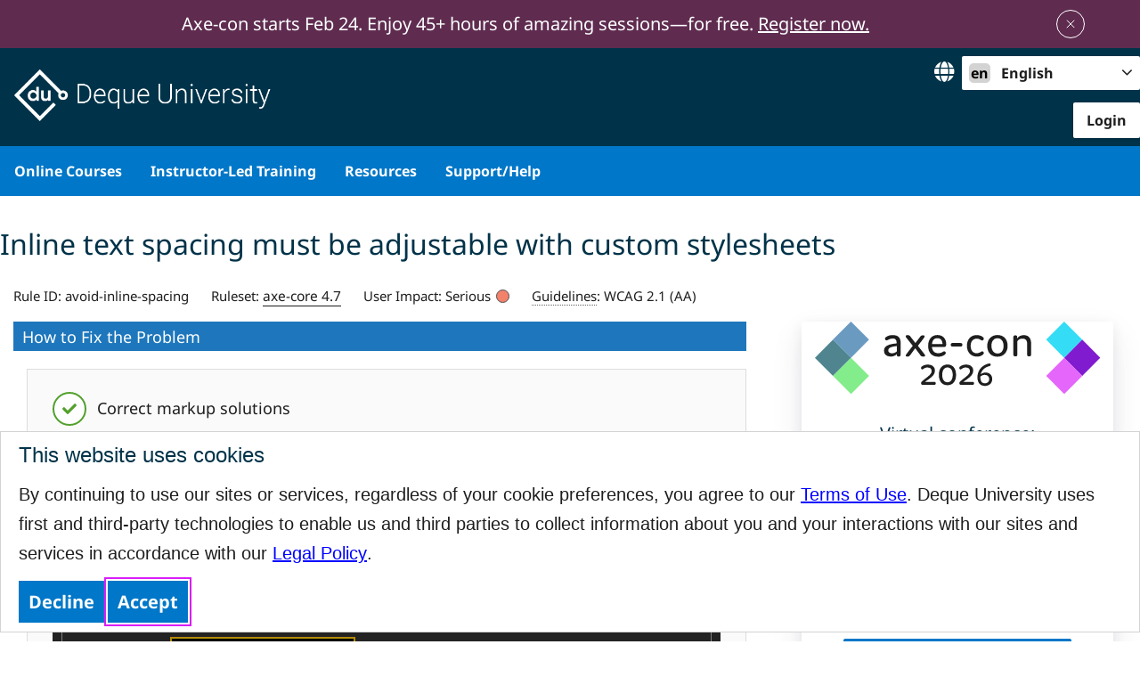

--- FILE ---
content_type: text/html; charset=UTF-8
request_url: https://dequeuniversity.com/rules/axe/4.7/avoid-inline-spacing
body_size: 17223
content:
<script src="https://cdn.amplitude.com/libs/analytics-browser-2.0.0-min.js.gz"></script>
<script src="/assets/js/deque-analytics.js"></script>
<script>
    const AMPLITUDE_API_KEY_DQU = 'b01595dbae7acd9116c8ca4cf425855b';
    const AMPLITUDE_ENTERPRISE_ID = "Deque University";
    const AMPLITUDE_CLIENT_ID = "Deque University";
    const AMPLITUDE_USER = {
        "id": '',
        "email": '',
        "name": 'anonymous'
    };
    const AMPLITUDE_LANG = 'en';

    function dquAmplitude(userType, eventMsg) {
        DequeAnalytics.identify(PROJECT_NAME, AMPLITUDE_USER.id, AMPLITUDE_USER);
        if (userType.toLowerCase().trim() == 'user') {
            DequeAnalytics.track(PROJECT_NAME, 'user:' + AMPLITUDE_LANG + ':' + eventMsg, AMPLITUDE_USER);
        }
    }

    document.addEventListener('DOMContentLoaded', function () {
        PROJECT_NAME = 'deque-university';
        DequeAnalytics.init(PROJECT_NAME, {
            apiKey: AMPLITUDE_API_KEY_DQU,
            defaultTracking: true
        });
        dquAmplitude('user', window.location.pathname);
    });
</script><!DOCTYPE html>
<html lang="en" >
<head>


<!-- Google Tag Manager -->
<script>(function(w,d,s,l,i){w[l]=w[l]||[];w[l].push({'gtm.start':
new Date().getTime(),event:'gtm.js'});var f=d.getElementsByTagName(s)[0],
j=d.createElement(s),dl=l!='dataLayer'?'&l='+l:'';j.async=true;j.src=
'https://www.googletagmanager.com/gtm.js?id='+i+dl;f.parentNode.insertBefore(j,f);
})(window,document,'script','dataLayer','GTM-W5FTZD5');</script>
<!-- End Google Tag Manager -->



<meta http-equiv="Content-Type" content="text/html; charset=UTF-8" />

<title>Axe Rules | Deque University | Deque Systems</title>

<meta name=viewport content="width=device-width, initial-scale=1">

<base href="https://dequeuniversity.com/">


<link rel="shortcut icon" href="/favicon.ico" type="image/x-icon">
<link rel="apple-touch-icon" href="/assets/images/icons/logos/apple-touch-icon.png">



<link rel="stylesheet" type="text/css" href="/assets/css/ruleHelp.css" id="styles1">
<link rel="stylesheet" type="text/css" href="/patterns-lib/deque-widgets.min.css" id="styles2">
<link rel="stylesheet" type="text/css" href="/assets/js/highlight/styles/railscasts.css" id="styles3">
<link rel="stylesheet" type="text/css" href="/assets/css/fontawesome-all.min.css" id="styles4">
<link rel="stylesheet" type="text/css" href="/assets/css/dqu2019.min.css?refresh=1" id="styles5">

<link rel="stylesheet" type="text/css" href="/assets/css/axe.css" id="additionalCssInheritable1" class="pageSpecific">



<style id="headStyles" class="pageSpecific">

</style>



<script src="/assets/js/jquery.min.js" id="scripts1" class="pageSpecific"></script>
<script src="https://cdn.datatables.net/1.11.3/js/jquery.dataTables.min.js" id="scripts2" class="pageSpecific"></script>
<script src="/assets/js/dqu2019.min.js" id="scripts3" class="pageSpecific"></script>
<script src="/assets/js/templates/shiftTab_focusAlignment.js" id="scripts4" class="pageSpecific"></script>
<script src="/assets/js/highlight/highlight.js" id="additionalScriptsInheritable1" class="pageSpecific"></script>




<script>
// Apply focus properly when accessing internal links with keyboard in WebKit browsers.
// $("a[href^='#']").not("a[href='#']").click(function() {
//   $("#"+$(this).attr("href").slice(1)+"").focus();
// });
</script>

<!--[if lt IE 9]>
<script>
  var e = ("abbr,article,aside,audio,bdi,canvas,datalist,details,dialog," +
      "figcaption,figure,footer,header,keygen,mark,menu,meter,main,nav,output," +    
	  "progress,rp,ruby,rt,section,source,summary,time,track,video,wbr").split(',');  
     for (var i = 0; i < e.length; i++) {
          document.createElement(e[i]);
        }
</script>
<![endif]-->






</head>
<body >


<!-- Google Tag Manager (noscript) -->
<noscript><iframe src="https://www.googletagmanager.com/ns.html?id=GTM-W5FTZD5"
height="0" width="0" style="display:none;visibility:hidden"></iframe></noscript>
<!-- End Google Tag Manager (noscript) -->


   <!-- expiration locations = member-banner and isexpired =  -->
  <div id="page" class="site">

    <header id="masthead" class="site-header" style="padding-bottom: 32px;"><a class="skip-link sr-only sr-only-focusable" href="/#content">Skip to content</a>
        <style>
.cookie-alert
{
    position: fixed;
    left: 0px; 
    width: auto;
    /* alternate bk colors: #eaeace */ 
    background-color: white; bottom: 10px; z-index: 100;
    border: 1px solid lightgray;
    color: black;
    padding: 10px 20px;
    font-family: 'Noto Sans', 'Atkinson Hyperlegible', "Roboto", "Helvetica Neue", Helvetica, Arial, sans-serif;
    line-height: 33px;
    font-size: 14px;
    -webkit-font-smoothing: antialiased;
    max-height: 90%;
    overflow-y: scroll;

}
.cookie-alert a {
    color: blue;
}
#cookie-alert-title
{
    margin-top: 0px;
    margin-bottom: 12.5px;
    font-size: 24px;
    line-height: 1.35 !important;
    color: rgb(0, 51, 73);
    font-family: arial;
    font-weight: 300;

}
.cookie-alert p
{
    
    font-family: arial !important;
    font-size: 20px !important;
    color: #1e1e1e !important;
    font-weight: 300 !important;
    line-height: 33px;
}

.cookie-alert p a
{ font-size: inherit;
}

.cookie-alert-button {
    
    padding: 2px 6px; 
    background: #0077c8;
    border: 5px solid transparent;
    color: #fff;
    font-family: 'Noto Sans', 'Atkinson Hyperlegible', "Roboto", "Helvetica Neue", Helvetica, Arial, sans-serif;
    font-size: 20px;
    font-weight: 700;
    text-decoration: none !important;
    position: relative;
    line-height: 33px;
}
.cookie-alert-button:focus {
    
    outline: #d71ef7 solid 2px;
    outline-offset: 2px;
}

@media screen and (max-width: 767px) {
    .cookie-alert-button{
        margin: 5px 0px !important;
        width: 100%;
    }
    
}

/*
:root{      
    scroll-padding: 200px;      
    padding-bottom: 200px;
}
*/

</style>
<div id="cookie-alert-1"  class="cookie-alert" >
    <h2 id="cookie-alert-title" tabindex="-1" >This website uses cookies</h2>
    <div>
        <p id="cookie-alert-text">By continuing to use our sites or services, regardless of your cookie preferences, you agree to our <a href="/terms" style="text-decoration: underline;" target="_blank" >Terms of Use</a>. Deque University uses first and third-party technologies to enable us and third parties to collect information about you and your interactions with our sites and services in accordance with our <a href="https://www.deque.com/legal/" style="text-decoration: underline;" target="_blank" >Legal Policy</a>.</p>
        <button class="cookie-alert-button" onclick="recordUserResponse(0, 1)" >
            Decline        </button>
        <button id="cookie-alert-accept" class="cookie-alert-button" onclick="recordUserResponse(1, 1)"  aria-describedby="cookie-alert-text" >
            Accept        </button>
        
    </div>
</div>

<script>
$(document).ready(function(){
    setTimeout(() => {
        document.getElementById("cookie-alert-accept").focus();
        /*
        var elements = document.querySelectorAll("#cookie-alert-accept");
              for(var i =0; i < elements.length; i++)
                    elements[i].focus();
        */            
    }, 1000);
    document.body.style.height = "auto";
    adjustCookieAlert();
    window.addEventListener("resize", adjustCookieAlert);
});


function recordUserResponse(accept, instance)
{
    var param = {};
    //var url = window.location.href;
    var url = "/ajax/cookie-alert-process";
    
    param["action"] = "set_cookie";
	param["accepted"] = accept;
    $.post(url,param,	function(data) {
            try 
            {
              var elements = document.querySelectorAll(".cookie-alert");
              for(var i =0; i < elements.length; i++)
                    elements[i].style.display = "none";
              if(accept)  
                loadJS("assets/js/googleAnalytics.js");
			} // of try block
            catch (e)
            {   
                console.log( "Error: "+ e.message );   
            }
		} ); // of post function
  
}

function loadJS(src) 
{
    try 
    {
        var script = document.createElement('script');
            script.onload = function () {
                //do stuff with the script
                ;        
            };
            script.src = src;

            document.head.appendChild(script);
	} // of try block
    catch (e)
    {   
        console.log( "Error: "+ e.message );   
    }
}

function adjustCookieAlert()
{
    var alert = document.getElementById("cookie-alert-1");
    document.body.style.paddingBottom = (alert.offsetHeight+ 10 )+"px";
}

</script>    

  
        <style>

#eventBanner{
    
    color: white;
    text-align: center;
    padding: 10px 0px;
    font-size: 1.2em;
    top: 0;
    left: 0;
    background-color: #5F2C50;
    z-index: 9999;
    box-shadow: 0px -2px 5px rgba(0,0,0,0.3);
    display: flex;
}
#eventBanner p{
    width: calc(100% - 100px);
    color: white;
    font-size: 20px;
    margin: 0px;
}
#eventBanner p a {
    color: inherit;
    font-size: inherit;
    text-decoration: underline;
}
#eventBanner button{
    background: transparent;
    border: none;
    color: white;

}
@media screen and (max-width: 767px) {
   #eventBanner p{
    width: 100%;
   } 
}

/*
:root{      
    scroll-padding: 200px;      
    padding-bottom: 200px;
}
*/

</style>
<div id="eventBanner" >
   
    <p>Axe-con starts Feb 24. Enjoy 45+ hours of amazing sessions—for free. <a href="https://www.deque.com/axe-con/register/?utm_campaign=23553348-Axe-con%202026_MKT-GLO-25-All-CON-ALL-10282&utm_source=DQU%20banner" target="_blank" rel="noopener">Register now.</a></p>
    <button type="button"  aria-label="Close announcement" onclick="closeBanner()">
        <svg aria-hidden="true" focusable="false" width="32" height="32" viewBox="0 0 32 32" fill="none" xmlns="http://www.w3.org/2000/svg">
            <rect x="0.5" y="0.5" width="31" height="31" rx="15.5" stroke="white"></rect>
            <path d="M12.2424 12L20 19.7576M20 12L12 20" stroke="white" stroke-linecap="round"></path>
        </svg>
    </button>
</div>

<script>


function closeBanner()
{
    var param = {};
    //var url = window.location.href;
    var url = "/ajax/event-banner-process";
    
    param["action"] = "close_banner";
	$.post(url,param,	function(data) {
            try 
            {
              var bannerElement = document.getElementById("eventBanner");
                bannerElement.parentNode.removeChild(bannerElement);
			} // of try block
            catch (e)
            {   
                console.log( "Error: "+ e.message );   
            }
		} ); // of post function
  
}


</script>    

  
             
        <div class="top-bar">
        <div class="container">
          <div class="site-branding">
            <p class="site-title">
              <a class="logo" href="https://dequeuniversity.com/" rel="home">
                <img src="assets/images/logos/deque_university_wordmark_white.png" height="83" alt="Deque University logo">
              </a>
            </p>
          </div>
          <div class="pull-right">
            <span style="padding-top: .5rem; display: inline-block;">
        <style>
            .component_DropDownMenu {
                display: inline-flex;
                flex-direction: row;
                align-items: center;
                height: 39px;
                font-size: 1rem;
                cursor: pointer;
            }

            .component_DropDownMenu * {
                box-sizing: border-box;
            }

            .component_DropDownMenu_content {
                position: relative;
                display: inline-block;
            }

            .component_DropDownMenu_button {
                background-color: #ffffff;
                color: #1e1e1e;
                border: 3px solid transparent;
                border-radius: 2px;
                padding: 5px;
                text-align: left;
                box-shadow: none;
                min-width: 200px;
                text-decoration: none;
                font-size: 1rem;
                font-weight: 700;
                position: relative;
                transition: all ease-in-out 125ms;
                z-index: 2;
            }

            .component_DropDownMenu_button:focus,
            .component_DropDownMenu_button:hover {
                background-color: transparent;
                color: #ffffff;
                border-color: #ffffff;
            }

            .component_DropDownMenu_button::before {
                position: absolute;
                content: '';
                display: block;
                left: 2px;
                top: 2px;
                bottom: 2px;
                border-left: 2px solid #ffffff;
                width: 4px;
                border-top: 2px solid #ffffff;
                border-bottom: 2px solid #ffffff;
                border-radius: 2px 0 0 2px;
                -ms-transform: all ease-in-out 125ms;
                transform: all ease-in-out 125ms
            }

            .component_DropDownMenu_button::after {
                position: absolute;
                content: '';
                display: block;
                right: 2px;
                top: 2px;
                bottom: 2px;
                border-right: 2px solid #ffffff;
                width: 4px;
                border-top: 2px solid #ffffff;
                border-bottom: 2px solid #ffffff;
                border-radius: 0 2px 2px 0;
                -ms-transform: all ease-in-out 125ms;
                transform: all ease-in-out 125ms
            }

            .component_DropDownMenu_arrow {
                float: right;
                text-align: left;
                font-size: 20px;
            }

            .component_DropDownMenu_popup  {
                position: absolute;
                background-color: #ffffff;
                overflow: auto;
                width: 100%;
                margin: 0;
                padding: 0;
                box-shadow: 0 0 30px rgba(0,0,0,0.1);
                z-index: 999;
            }

            .component_DropDownMenu_itemListLabel {
                padding: 8px;
                font-weight: bold;
                color: #000;
                display: block;
            }

            .component_DropDownMenu_itemList {
                margin: 0;
                padding: 0;
                max-height: 800px;
                overflow-y: auto;
                white-space: nowrap;
            }

            .component_DropDownMenu_itemList li {
                list-style-type: none;
            }

            .component_DropDownMenu_item a {
                display: grid;
                grid-template-columns: 1fr 2em;
                text-decoration: none;
                color: black;
                padding: 12px 16px;
            }

            .component_DropDownMenu_item a:hover,
            .component_DropDownMenu_item a:focus {
                background-color: #003349;
                color: #ffffff;
                outline-offset: 0px;
            }

            .component_DropDownMenu_selectedIndicator {
                display: inline-block;
                text-align: right;
                padding-left: 1em;
                padding-right: 1em;
                width: 2em;
            }

            .component_DropDownMenu_selectedIndicator span[hidden] {
                visibility: hidden;
            }
        </style>
                <style>
            .component_LanguageSwitcher {
              color: #000;
            }

            .component_LanguageSwitcher .language-globe {
                font-size: 1.5em;
                color: white;
            }

            .component_LanguageSwitcher_langCode {
                display: inline-block;
                text-align: center;
                width: 1.5rem;
                /*height: 1.5rem;*/
                border-radius: 5px;
                background-color: lightgray;
                color: black;
                margin-right: 0.5em;
            }

            .component_LanguageSwitcher ul {
                line-height: normal;
            }

            /* Uncomment when the footer is completed.
            .component_LanguageSwitcher .component_DropDownMenu_popupFooter {
                border-top: 1px solid #ccc;
                padding: 0.5em;
            }
            */
        </style>
                <span id="dqu-ui-component-1" class="component_LanguageSwitcher component_DropDownMenu" >
            <div class="component_DropDownMenu_preContent">
                <span class="fas fa-globe language-globe"></span>&nbsp;&nbsp;            </div>
            <span class="component_DropDownMenu_content">
                    <button aria-haspopup="menu" aria-expanded="false" aria-controls="dqu-ui-component-1_itemList" class="component_DropDownMenu_button"><span class="component_DropDownMenu_arrow fa fa-angle-down"></span><span class="component_DropDownMenu_itemLabel"><span class="component_LanguageSwitcher_langCode">en</span>&nbsp;<span class="component_LanguageSwitcher_langName">English</span></span></button>
    <div id="dqu-ui-component-1_itemList" class="component_DropDownMenu_popup" hidden="">
        <div class="component_DropDownMenu_popupHeader">
                    </div>
        <div>
                            <label for="dqu-ui-component-1_itemList-itemList" class="component_DropDownMenu_itemListLabel">Select a language</label>
                            <ul id="dqu-ui-component-1_itemList-itemList" class="component_DropDownMenu_itemList" role="menu">
                            <li  class="component_DropDownMenu_item" aria-current="false" role="menuitem">
                <a  data-lang="de" lang="de" aria-label="de Deutsch" data-index="0" data-value="de" data-selected="false" onclick="UI_LanguageSwitcher_ChangeLanguage(this); return false;" href="rules/axe/html#"><span class="component_DropDownMenu_itemLabel"><span class="component_LanguageSwitcher_langCode">de</span>&nbsp;<span class="component_LanguageSwitcher_langName">Deutsch</span></span><span class="component_DropDownMenu_selectedIndicator"><span class="fas fa-check" hidden=""></span></span></a>
            </li>
                    <li  class="component_DropDownMenu_item" aria-current="true" role="menuitem">
                <a  data-lang="en" lang="en" aria-label="en English" data-index="1" data-value="en" data-selected="true" onclick="UI_LanguageSwitcher_ChangeLanguage(this); return false;" href="rules/axe/html#"><span class="component_DropDownMenu_itemLabel"><span class="component_LanguageSwitcher_langCode">en</span>&nbsp;<span class="component_LanguageSwitcher_langName">English</span></span><span class="component_DropDownMenu_selectedIndicator"><span class="fas fa-check" ></span></span></a>
            </li>
                    <li  class="component_DropDownMenu_item" aria-current="false" role="menuitem">
                <a  data-lang="es" lang="es" aria-label="es Espa&ntilde;ol" data-index="2" data-value="es" data-selected="false" onclick="UI_LanguageSwitcher_ChangeLanguage(this); return false;" href="rules/axe/html#"><span class="component_DropDownMenu_itemLabel"><span class="component_LanguageSwitcher_langCode">es</span>&nbsp;<span class="component_LanguageSwitcher_langName">Español</span></span><span class="component_DropDownMenu_selectedIndicator"><span class="fas fa-check" hidden=""></span></span></a>
            </li>
                    <li  class="component_DropDownMenu_item" aria-current="false" role="menuitem">
                <a  data-lang="fr" lang="fr" aria-label="fr Fran&ccedil;ais" data-index="3" data-value="fr" data-selected="false" onclick="UI_LanguageSwitcher_ChangeLanguage(this); return false;" href="rules/axe/html#"><span class="component_DropDownMenu_itemLabel"><span class="component_LanguageSwitcher_langCode">fr</span>&nbsp;<span class="component_LanguageSwitcher_langName">Français</span></span><span class="component_DropDownMenu_selectedIndicator"><span class="fas fa-check" hidden=""></span></span></a>
            </li>
                    <li  class="component_DropDownMenu_item" aria-current="false" role="menuitem">
                <a  data-lang="it" lang="it" aria-label="it Italiano" data-index="4" data-value="it" data-selected="false" onclick="UI_LanguageSwitcher_ChangeLanguage(this); return false;" href="rules/axe/html#"><span class="component_DropDownMenu_itemLabel"><span class="component_LanguageSwitcher_langCode">it</span>&nbsp;<span class="component_LanguageSwitcher_langName">Italiano</span></span><span class="component_DropDownMenu_selectedIndicator"><span class="fas fa-check" hidden=""></span></span></a>
            </li>
                    <li  class="component_DropDownMenu_item" aria-current="false" role="menuitem">
                <a  data-lang="ja" lang="ja" aria-label="ja 日本語" data-index="5" data-value="ja" data-selected="false" onclick="UI_LanguageSwitcher_ChangeLanguage(this); return false;" href="rules/axe/html#"><span class="component_DropDownMenu_itemLabel"><span class="component_LanguageSwitcher_langCode">ja</span>&nbsp;<span class="component_LanguageSwitcher_langName">日本語</span></span><span class="component_DropDownMenu_selectedIndicator"><span class="fas fa-check" hidden=""></span></span></a>
            </li>
                    <li  class="component_DropDownMenu_item" aria-current="false" role="menuitem">
                <a  data-lang="nl" lang="nl" aria-label="nl Nederlands" data-index="6" data-value="nl" data-selected="false" onclick="UI_LanguageSwitcher_ChangeLanguage(this); return false;" href="rules/axe/html#"><span class="component_DropDownMenu_itemLabel"><span class="component_LanguageSwitcher_langCode">nl</span>&nbsp;<span class="component_LanguageSwitcher_langName">Nederlands</span></span><span class="component_DropDownMenu_selectedIndicator"><span class="fas fa-check" hidden=""></span></span></a>
            </li>
                    <li  class="component_DropDownMenu_item" aria-current="false" role="menuitem">
                <a  data-lang="pt" lang="pt" aria-label="pt Portugu&ecirc;s" data-index="7" data-value="pt" data-selected="false" onclick="UI_LanguageSwitcher_ChangeLanguage(this); return false;" href="rules/axe/html#"><span class="component_DropDownMenu_itemLabel"><span class="component_LanguageSwitcher_langCode">pt</span>&nbsp;<span class="component_LanguageSwitcher_langName">Português</span></span><span class="component_DropDownMenu_selectedIndicator"><span class="fas fa-check" hidden=""></span></span></a>
            </li>
                    <li  class="component_DropDownMenu_item" aria-current="false" role="menuitem">
                <a  data-lang="zh" lang="zh" aria-label="zh 中国的" data-index="8" data-value="zh" data-selected="false" onclick="UI_LanguageSwitcher_ChangeLanguage(this); return false;" href="rules/axe/html#"><span class="component_DropDownMenu_itemLabel"><span class="component_LanguageSwitcher_langCode">zh</span>&nbsp;<span class="component_LanguageSwitcher_langName">中国的</span></span><span class="component_DropDownMenu_selectedIndicator"><span class="fas fa-check" hidden=""></span></span></a>
            </li>
                    </ul>
        </div>
        <div class="component_DropDownMenu_popupFooter">
                    </div>
    </div>
                </span>
        </span>
                <script>
            function UI_DropDownMenu_handleKeyDown(e) {
                var $container = $(e.target).closest('.component_DropDownMenu');
                if ($container.length === 0) return;

                var $button = $container.find('.component_DropDownMenu_button');
                if ($button.length === 0) return;

                var $list = $container.find('.component_DropDownMenu_itemList');
                if ($list.length === 0) return;

                // Handle keydown events on the main button.
                if ($button.has(e.target).length > 0 || $button.is(e.target)) {
                    if (e.key === 'ArrowDown') {
                        e.preventDefault();
                        if ($list.is(':hidden')) {
                            $button.click();
                            return;
                        }
                        $list.find('.component_DropDownMenu_item a').first().focus();
                    } else if (e.key === 'ArrowUp') {
                        e.preventDefault();
                        if ($list.is(':hidden')) {
                            $button.click();
                            return;
                        }
                        $list.find('.component_DropDownMenu_item a').last().focus();
                    } else if (e.key === 'Escape') {
                        e.preventDefault();
                        UI_DropDownMenu_quickClose(e);
                        $button.focus();
                    } else if (e.key === 'Tab' && e.shiftKey) {
                        if ($list.is(':visible')) {
                            UI_DropDownMenu_quickClose(e);
                        }
                    }

                    return;
                }

                var $current = $(e.target).closest('.component_DropDownMenu_item').find('a') || $list.find('.component_DropDownMenu_item a:focus') || $list.find('.component_DropDownMenu_item a:first');
                $current = $current.length ? $current[0] : null;
                if (!$current) return;

                var $items = $list.find('.component_DropDownMenu_item a:visible');
                var idx = $items.index($current);

                // Handle keydown events on the menu items.
                if (e.key === 'ArrowDown') {
                    e.preventDefault();
                    var nextIdx = (idx + 1) % $items.length;
                    $items.eq(nextIdx).focus();
                } else if (e.key === 'ArrowUp') {
                    e.preventDefault();
                    var prevIdx = (idx - 1 + $items.length) % $items.length;
                    $items.eq(prevIdx).focus();
                } else if (e.key === 'Escape') {
                    e.preventDefault();
                    UI_DropDownMenu_quickClose(e);
                    $button.focus();
                } else if (e.key === 'Tab' && idx === $items.length - 1) {
                    UI_DropDownMenu_quickClose(e);
                }
            }

            function UI_DropDownMenu_quickClose(e) {
                $(e.target).closest('.component_DropDownMenu').each(function() {
                    $(this).find('.component_DropDownMenu_button').each(function() {
                        $(this).attr('aria-expanded', false);
                    });
                    $(this).find('.component_DropDownMenu_popup').each(function() {
                        $(this).attr('hidden', '');
                    });
                });
                $('body').off('click', UI_DropDownMenu_quickClose);
            }

            function UI_DropDownMenu_quickMsg(e) {
                $('body').on('click', UI_DropDownMenu_quickClose);
            }

            function UI_DropDownMenu_eventMsg(e) {
                $('body').off('click', UI_DropDownMenu_quickClose);
                $(e.target).closest('.component_DropDownMenu').each(function() {
                    $(this).find('.component_DropDownMenu_button').each(function() {
                        $(this).attr('aria-expanded', true);
                    });
                    $(this).find('.component_DropDownMenu_popup').each(function() {
                        $(this).removeAttr('hidden');
                    });
                });
            }

            function UI_DropDownMenu_selectItem(e) {
                e.preventDefault();
                UI_DropDownMenu_quickClose(e);
                $(e.target).closest('.component_DropDownMenu_itemList').each(function() {
                    $(this).find('.component_DropDownMenu_item a').each(function() {
                        $(this).attr('data-selected', 'false');
                        $(this).find('.component_DropDownMenu_selectedIndicator span').each(function() {
                            $(this).attr('hidden', '');
                        });
                    });
                    $(e.target).closest('.component_DropDownMenu_item').each(function() {
                        $(this).find('a').each(function() {
                            $(this).attr('data-selected', 'true');
                            $(this).find('.component_DropDownMenu_selectedIndicator span').each(function() {
                                $(this).removeAttr('hidden');
                            });
                            var selectedLabel = $(this).find('.component_DropDownMenu_itemLabel').first().html();
                            $(this).closest('.component_DropDownMenu').each(function() {
                                $(this).find('.component_DropDownMenu_button .component_DropDownMenu_itemLabel').each(function() {
                                    $(this).html(selectedLabel);
                                });
                            });
                        });
                    });
                 });
            }

            $(document).ready(function() {
                var bodyElements = $('body *');
                bodyElements.each(function() {
                    var element = $(this);
                    if (element.classList && (!element.classList.contains('component_DropDownMenu') && !element.classList.contains('component_DropDownMenu_button') && !element.classList.contains('component_DropDownMenu_arrow'))) {
                        element.on('mouseover', UI_DropDownMenu_quickMsg);
                    }
                });

                $('.component_DropDownMenu').each(function() {
                    var dropdown = $(this);
                    dropdown.on('mouseover', UI_DropDownMenu_eventMsg);
                    dropdown.on('focus', UI_DropDownMenu_eventMsg);
                    dropdown.on('blur', UI_DropDownMenu_quickClose);
                    dropdown.on('mouseout', UI_DropDownMenu_quickClose);
                    dropdown.find('.component_DropDownMenu_button').each(function() {
                        var button = $(this);
                        button.on('click', UI_DropDownMenu_eventMsg);
                    });
                    dropdown.keypress(UI_DropDownMenu_handleKeyDown);
                });

                $('.component_DropDownMenu_item[role="menuitem"]').each(function() {
                    var item = $(this);
                    item.on('click', UI_DropDownMenu_selectItem);
                });

                $(document).keydown(UI_DropDownMenu_handleKeyDown);
            });
        </script>
                <script>
            function UI_LanguageSwitcher_ChangeLanguage(e) {
                var lang = e.getAttribute('data-lang');
                var url = new URL(window.location.href);
                url.searchParams.set('lang', lang);
                window.location.href = url.toString();
            }

            function UI_LanguageSwitcher_GetMainButton(element) {
                if (!element) return null;
                const component = $(element).closest('.component_LanguageSwitcher').first();
                if (!component.length) return null;
                const button = component.find('.component_DropDownMenu_button').first();
                if (!button.length) return null;
                return button.get(0);
            }
        </script>
                <style>
            .component_Popup_overlay {
                position: fixed;
                top: 0;
                left: 0;
                width: 100%;
                height: 100%;
                background-color: rgba(0, 0, 0, 0.5);
                z-index: 9998;
                display: none;
            }

            .component_Popup {
                position: fixed;
                z-index: 9999;
                background-color: #fff;
                border: 1px solid #ccc;
                box-shadow: 0 2px 10px rgba(0, 0, 0, 0.1);
                padding: 10px;
                display: none;
            }

            .component_Popup .close-button {
                position: absolute;
                top: 5px;
                right: 5px;
                background: none;
                border: none;
                font-size: 1.2em;
                cursor: pointer;
            }

            .component_Popup[data-location="center"] {
                left: 50%;
                top: 50%;
                transform: translate(-50%, -50%);
            }

            .component_Popup[data-location="top-left"] {
                left: 0;
                top: 0;
            }

            .component_Popup[data-location="top-right"] {
                right: 0;
                top: 0;
            }

            .component_Popup[data-location="bottom-left"] {
                left: 0;
                bottom: 0;
            }

            .component_Popup[data-location="bottom-right"] {
                right: 0;
                bottom: 0;
            }

            .component_Popup[data-location="top"] {
                left: 50%;
                top: 0;
                transform: translateX(-50%);
            }

            .component_Popup[data-location="bottom"] {
                left: 50%;
                bottom: 0;
                transform: translateX(-50%);
            }

            .component_Popup[data-location="left"] {
                left: 0;
                top: 50%;
                transform: translateY(-50%);
            }

            .component_Popup[data-location="right"] {
                right: 0;
                top: 50%;
                transform: translateY(-50%);
            }

            .component_Popup[data-location="top-edge"] {
                right: 0;
                top: 0;
                width: 100%;
            }

            .component_Popup[data-location="bottom-edge"] {
                right: 0;
                bottom: 0;
                width: 100%;
            }

            .component_Popup[data-location="left-edge"] {
                left: 0;
                top: 0;
                height: 100%;
            }

            .component_Popup[data-location="right-edge"] {
                right: 0;
                top: 0;
                height: 100%;
            }
        </style>
                <div class="component_Popup_overlay" onclick="UI_Popup_Hide(document.getElementById('dqu-ui-component-11'));"></div>
        <div id="dqu-ui-component-11" class="component_TranslationFeedbackPopup component_Popup" data-location="right-edge" hidden="">
            <button class="close-button" onclick="UI_Popup_Hide(this.closest('.component_Popup'))">&times;</button>
            <div class="component_Popup_content">
                    <div>
            <h2 tabindex="0">Translation Feedback</h2>
            <p>Please provide your feedback on the translation.</p>
            <form id="translationFeedbackForm" action="/submit_feedback.php" method="post" onsubmit="UI_TranslationFeedbackPopup_Hide(); return false;">
              <label for="feedbackText">Your feedback:</label>
              <textarea id="feedbackText" rows="4" cols="50" placeholder="Your feedback here..."></textarea>
              <input type="hidden" name="lang" value="en">
              <input type="submit" value="Submit Feedback" class="button">
            </form>
        </div>
        <!--
        <br>
        <button onclick="UI_TranslationFeedbackPopup_Hide();">Close</button>
        <select onchange="updatePopupLocation(this)">
            <option value="right-edge">right-edge</option><option value="left-edge">left-edge</option><option value="top-edge">top-edge</option><option value="bottom-edge">bottom-edge</option><option value="center">center</option><option value="top-left">top-left</option><option value="top-right">top-right</option><option value="bottom-left">bottom-left</option><option value="bottom-right">bottom-right</option><option value="top">top</option><option value="bottom">bottom</option><option value="left">left</option><option value="right">right</option>        </select>
        <script>
            function updatePopupLocation(selectElement) {
                const popup = selectElement.closest('.component_Popup');
                if (popup) {
                    popup.setAttribute('data-location', selectElement.value);
                }
            }
        </script>
          -->
                    </div>
        </div>
                <script>
            function UI_Popup_preventScroll(event) {
                event.preventDefault();
            }

            let UI_Popup_Opener = null;
            function UI_Popup_Show(popup, options = {}) {
                if (!popup) return;

                // Remember the opener element if provided.
                UI_Popup_Opener = options['opener'] || null;

                // Show the popup and overlay
                const overlay = document.querySelector('.component_Popup_overlay');
                if (overlay) overlay.style.display = 'block';

                popup.style.display = 'block';

                // Set the popup's focus
                const focusableElements = popup.querySelectorAll('a, button, input, textarea, select, [tabindex]:not([tabindex="-1"])');
                if (focusableElements.length > 0) {
                    if (focusableElements[0].tagName.toLowerCase() === 'button' && focusableElements[0].classList.contains('close-button')) {
                        // If the first focusable element is the close button, skip it
                        if (focusableElements.length > 1) {
                            focusableElements[1].focus();
                        }
                    } else {
                        // Focus the first focusable element
                        focusableElements[0].focus();
                    }
                }

                // Ensure only the popup is part of the accessibility tree
                //TODO: This does not work.  It needs to be fixed.
                popup.removeAttribute('aria-hidden');
                const body = document.querySelector('body');
                if (body) {
                    body.setAttribute('aria-hidden', 'true');
                }

                // Restrict keyboard and mouse actions to the popup
                document.addEventListener('keydown', function(event) {
                    if (popup.style.display === 'block') {
                        const focusableElements = popup.querySelectorAll('a, button, input, textarea, select, [tabindex]:not([tabindex="-1"])');
                        const firstElement = focusableElements[0];
                        const lastElement = focusableElements[focusableElements.length - 1];

                        if (event.key === 'Tab') {
                            if (event.shiftKey) {
                                if (document.activeElement === firstElement) {
                                    event.preventDefault();
                                    lastElement.focus();
                                }
                            } else {
                                if (document.activeElement === lastElement) {
                                    event.preventDefault();
                                    firstElement.focus();
                                }
                            }
                        } else if (event.key === 'Escape') {
                            UI_Popup_Hide(popup);
                        }
                    }
                });

                document.addEventListener('click', function(event) {
                    if (popup.style.display === 'block' && !(popup.contains(event.target) || overlay.contains(event.target))) {
                        event.stopPropagation();
                        event.preventDefault();
                    }
                }, true);

                // Prevent scrolling of the page behind the dialog
                document.body.style.overflow = 'hidden';

                // Prevent scroll wheel from moving the page
                document.addEventListener('wheel', UI_Popup_preventScroll, { passive: false });
            }

            function UI_Popup_Hide(popup) {
                // Hide the popup and overlay
                if (popup) {
                    popup.style.display = 'none';
                }

                const overlay = document.querySelector('.component_Popup_overlay');
                if (overlay) overlay.style.display = 'none';

                // Restore focus to the opener if it exists
                if (UI_Popup_Opener) {
                    UI_Popup_Opener.focus();
                    UI_Popup_Opener = null;
                }

                // Restore accessibility tree
                popup.setAttribute('aria-hidden', 'true');
                const body = document.querySelector('body');
                if (body) {
                    body.removeAttribute('aria-hidden');
                }

                // Remove keyboard and mouse restrictions
                document.removeEventListener('keydown', function(event) {
                    if (popup.style.display === 'block') {
                        const focusableElements = popup.querySelectorAll('a, button, input, textarea, select, [tabindex]:not([tabindex="-1"])');
                        const firstElement = focusableElements[0];
                        const lastElement = focusableElements[focusableElements.length - 1];

                        if (event.key === 'Tab') {
                            if (event.shiftKey) {
                                if (document.activeElement === firstElement) {
                                    event.preventDefault();
                                    lastElement.focus();
                                }
                            } else {
                                if (document.activeElement === lastElement) {
                                    event.preventDefault();
                                    firstElement.focus();
                                }
                            }
                        } else if (event.key === 'Escape') {
                            UI_Popup_Hide(popup);
                        }
                    }
                });
                
                // Restore scroll behavior
                document.body.style.overflow = '';
                document.removeEventListener('wheel', UI_Popup_preventScroll);
            }
        </script>
                <script>
            function UI_TranslationFeedbackPopup_Show(options = {}) {
                const popup = document.querySelector('.component_TranslationFeedbackPopup');
                if (popup, options) {
                    UI_Popup_Show(popup, options);
                }
            }

            function UI_TranslationFeedbackPopup_Hide() {
                const popup = document.querySelector('.component_TranslationFeedbackPopup');
                if (popup) {
                    UI_Popup_Hide(popup);
                }
            }
        </script>
                    </span>
            <p class="empty-search"></p>
            <div class="pull-right login">
        <span id="dqu-ui-component-12" class="component_MainMenu component_DropDownMenu" >
            <div class="component_DropDownMenu_preContent">
                            </div>
            <span class="component_DropDownMenu_content">
                      <a href="/ssologin?context=web&uri=https%3A%2F%2Fdequeuniversity.com%2Frules%2Faxe%2F4.7%2Favoid-inline-spacing" class="btn white dropshadow sm">
        Login      </a>
                  </span>
        </span>
                    </div>
          </div>
                    
        </div>
      </div>
      <div class="container nav-container">
        <nav class="main-navigation" aria-label="Main Menu">
          <p class="site-title"><a class="logo" href="https://dequeuniversity.com/" rel="home" tabindex="-1" aria-hidden="true"><span class="sr-only">Deque</span>
          <!--img src="assets/images/logos/deque_university_wordmark_white.png" height="83" alt="Deque University logo"-->
          <img src="assets/images/logos/Deque_DequeU_Logo_White.png" 
          style="height: 50px; margin-top: -5px;" alt="Deque University logo" />
          </a></p>
          <button id="toggle-menu" class="main-menu-toggle" aria-expanded="false" aria-controls="menu-primary-navigation"> <span class="fa fa-bars"></span>Menu</button>
          <ul id="menu-primary-navigation" aria-hidden="false" aria-label="Main Menu"
            role="menubar">
            <li id="menu-item-21099" class="menu-item menu-item-type-custom menu-item-object-custom menu-item-has-children menu-item-21099 dropdown" role="none"><a role="menuitem" id="menubutton-21099" href="rules/axe/html#" class="dropdown-toggle" aria-haspopup="true" aria-expanded="false" aria-controls="sub-menu-21099">Online Courses</a>
              <ul role="menu" class=" sub-menu" tabindex="-1" aria-labelledby="menubutton-21099" id="sub-menu-21099" aria-hidden="true" >
                <li id="menu-item-ssologin" class="menu-item menu-item-type-post_type menu-item-object-page menu-item-ssologin" role="none"><a role="menuitem" href="https://dequeuniversity.com/ssologin/?context=web&uri=https%3A%2F%2Fdequeuniversity.com%2Fonline-courses%2F">Login to My Courses</a></li>
                <li id="menu-item-300" class="menu-item menu-item-type-post_type menu-item-object-page menu-item-300" role="none"><a role="menuitem" href="/online-courses/">View All Subscription Options</a></li>
              </ul>
            </li>
            <li id="menu-item-21100" class="menu-item menu-item-type-custom menu-item-object-custom menu-item-has-children menu-item-21100 dropdown" role="none"><a role="menuitem" id="menubutton-21100" href="rules/axe/html#" class="dropdown-toggle" aria-haspopup="true" aria-expanded="false" aria-controls="sub-menu-21100">Instructor-Led Training</a>
              <ul role="menu" class=" sub-menu" tabindex="-1" aria-labelledby="menubutton-21100" id="sub-menu-21100" aria-hidden="true" >
                <li id="menu-item-301" class="menu-item menu-item-type-post_type menu-item-object-page menu-item-301" role="none"><a role="menuitem" href="curriculum/instructor-led/">Accessibility Training</a></li>
                <li id="menu-item-695" class="menu-item menu-item-type-post_type menu-item-object-page menu-item-695" role="none"><a role="menuitem" href="curriculum/instructor-led/product-training">Deque Product Training</a></li>
                <li id="menu-item-696" class="menu-item menu-item-type-post_type menu-item-object-page menu-item-696" role="none"><a role="menuitem" href="https://www.deque.com/resources/type/webinars">Public Webinars</a></li>
              </ul>
            </li>
            <li id="menu-item-21102" class="menu-item menu-item-type-custom menu-item-object-custom menu-item-has-children menu-item-21102 dropdown" role="none"><a role="menuitem" id="menubutton-21102" href="rules/axe/html#" class="dropdown-toggle" aria-haspopup="true" aria-expanded="false" aria-controls="sub-menu-21102">Resources</a>
              <ul role="menu" class=" sub-menu" tabindex="-1" aria-labelledby="menubutton-21102" id="sub-menu-21102" aria-hidden="true" >
                <li id="menu-item-198" class="menu-item menu-item-type-post_type menu-item-object-page menu-item-198" role="none"><a role="menuitem" href="resources/">Resources Overview</a></li>
                <li id="menu-item-19279" class="menu-item menu-item-type-post_type menu-item-object-page menu-item-19279" role="none"><a role="menuitem" href="checklists/web/">Web Accessibility Checklist</a></li>
                <li id="menu-item-299" class="menu-item menu-item-type-post_type menu-item-object-page menu-item-299" role="none"><a role="menuitem" href="screenreaders/">Screen Reader Reference Guides</a></li>
                <li id="menu-item-34303" class="menu-item menu-item-type-post_type menu-item-object-page menu-item-34303" role="none"><a role="menuitem" href="class/iaap-certification-quick-guide/">IAAP Certification Quick Guide</a></li>
                <li id="menu-item-816" class="menu-item menu-item-type-post_type menu-item-object-page menu-item-816" role="none"><a role="menuitem" href="library/">ARIA JavaScript Pattern Library</a></li>
                <li id="menu-item-21611" class="menu-item menu-item-type-post_type menu-item-object-page menu-item-21611" role="none"><a role="menuitem" href="resources/disability-statistics">Disability Demographics</a></li>
              </ul>
            </li>
            <li id="menu-item-22369" class="menu-item menu-item-type-custom menu-item-object-custom menu-item-has-children menu-item-22369 dropdown" role="none"><a role="menuitem" id="menubutton-22369" href="rules/axe/html#" class="dropdown-toggle" aria-haspopup="true" aria-expanded="false" aria-controls="sub-menu-22369">Support/Help</a>
              <ul role="menu" class=" sub-menu" tabindex="-1" aria-labelledby="menubutton-22369" id="sub-menu-22369" aria-hidden="true">
                <li id="menu-item-docs" class="menu-item menu-item-type-post_type menu-item-object-page menu-item-docs" role="none"><a role="menuitem" href="https://docs.deque.com/deque-university/">Support Docs/User Guide</a></li>
                
                <li id="menu-item-docs-other-products" class="menu-item menu-item-type-post_type menu-item-object-page menu-item-docs" role="none"><a role="menuitem" href="https://docs.deque.com/">Support for Other Products</a></li>                
                <li id="menu-item-axe-rules" class="menu-item menu-item-type-post_type menu-item-object-page menu-item-axe-rules" role="none"><a role="menuitem" href="/rules/axe/latest">Axe Rule Explanations</a></li>
                <li id="menu-item-contact" class="menu-item menu-item-type-post_type menu-item-object-page menu-item-contact" role="none"><a role="menuitem" href="/contact">Contact Us</a></li>
              </ul>
            </li>

          </ul> </nav>
      </div>
    </header>
 
    <div class="site-content">
      <main id="content" tabindex="-1">
        <div id="dataAttributes"  data-page-id="89208" data-content-source-id="" data-type="document" data-content-type="text/html" data-uri="rules/axe/html" data-uri-full="https://dequeuniversity.com/rules/axe/html" data-class-key="modDocument" data-pagetitle="Axe HTML" data-longtitle="" data-parent="4614" data-isfolder="" data-template="19" data-alias="html" data-menutitle="" data-description="" data-hidemenu="" data-published="1" data-searchable="1" data-cacheable="1" data-createdby="21293" data-createdon="2022-08-10 04:00:26" data-editedby="14408" data-editedon="2024-11-26 13:06:58" data-deleted="" data-deletedby="0" data-deletedon="0"  data-publishedby="21293" data-publishedon="2022-08-10 04:00:00" data-context-key="web" data-resource-groups="29,24,52"  ></div>

        <div id="contentwrapper">

          

          <div id="h1Wrapper" tabindex="-1">
            <span id="srLoadSummary" class="visually-hidden"></span>
            <h1 id="id89208_h1"  tabindex="-1">Inline text spacing must be adjustable with custom stylesheets</h1>

          </div>
          <div id="pageInnerContent">
<link rel="stylesheet" id="rulehelp-css" href="assets/css/ruleHelp.css" type="text/css" media="all" />
<section class="page-section">
	<div class="container">
		<!-- begin variable content -->

					<script>
		window.document.title = 'Inline text spacing must be adjustable with custom stylesheets' + ' | ' + window.document.title;
	</script>
	<div class="row">
		<div class="col-md-12">
						<div class="rule-info">
				<div class="ruleId">
					<span>Rule ID:</span>
					<span class="ruleIdData">avoid-inline-spacing</span>
				</div>
				<div class="ruleVersion">
					<span>Ruleset:</span>

					<span><a href="rules/axe/4.7"> axe-core 4.7</a></span>
				</div>
				<div class="ruleImpact">
					<span class="first">User Impact:</span>
					<span>Serious</span>
					<span class="dot dot-serious"></span>
				</div>
				<div class="wcagSc">
					<span><abbr title="Web Content Accessibility Guidelines">Guidelines</abbr>:</span>
					<span>WCAG 2.1 (AA)</span>
				</div>
			</div>
			<!-- latestRuleMessage (removed) -->
		</div>
		<div class="col-md-3 aside">
			<div class="metaCol">
				<div class="left-break col-sm-6 col-md-6 col-lg-12">
					<section class="page-section call-to-action-section m-card">
		<div class="container">
			<div class="row">
				<div class="col-md-12 left-break" id="deque-seller">
					<div id="deque-seller-ex">

						<!-- begin random -->

						<div style="padding: 20px 1opx 20px 10px"> <span><img src="/a/deque-university/axe-rule-help/generic/images/deque-axecon-logo-dark-full-color-rgb.svg" alt="axe-con 2026 logo" /></span>
</div>
<div class="m-card-body">
    <h2>Virtual conference:<br>February 24-25, 2026</h2>
    <div>The world’s largest accessibility conference is back with 45+ sessions across development, design, and organization success in accessibility. Register to attend live or access the recordings.  
    </div>
    <div>
        <p><a href="https://www.deque.com/axe-con/register/?utm_campaign=23553348-Axe-con%202026_MKT-GLO-25-All-CON-ALL-10282&utm_source=Deque%20University&utm_medium=Banner%20ad
" class="cta_button btn md primary " style="margin .5rem 0">Register for free</a></p>
    </div>
</div>

						<!-- end random -->

					</div>
				</div>
			</div>
		</div>
	</section>
						<section class="m-card newsletter">
		<div class="m-card-body">
			<h2>Sign up for the Axe newsletter</h2>
			<p>Stay up to date on Axe features, updates, and events.</p>
			<p>
				<span class="hs-cta-wrapper" id="hs-cta-wrapper-343ea302-b25f-4161-bbd2-beb2b4244a1b">
					<span class="hs-cta-node hs-cta-343ea302-b25f-4161-bbd2-beb2b4244a1b" id="hs-cta-343ea302-b25f-4161-bbd2-beb2b4244a1b" style="visibility: visible;" data-hs-drop="true">
						<a id="cta_button_153358_8789c3ad-f309-4007-9192-9a7df6feaabf" class="cta_button btn md primary" href="https://hubs.ly/H0gkTMZ0" style="" title="Newsletter Sign-up">Newsletter Sign-up</a>
					</span>
					<script src="https://js.hscta.net/cta/current.js"></script>
					<script>
						hbspt.cta.load(153358, '343ea302-b25f-4161-bbd2-beb2b4244a1b', {});
					</script>
				</span>
			</p>
		</div>
	</section>
				</div>
				<div class="right-break col-sm-6 col-md-16 col-lg-12">
					<section class="ruleInfo m-card">
                    <h2 class="m-card-body">Compliance Data &amp; Impact</h2>
                    <div class="m-card-body next-card">
                      <div class="userImpact">
                        <h3 class="first">User Impact</h3>
                        <div class="userImpactGraphWrapper">
                          <div class="userImpactGraphMarker Serious" ><span aria-hidden="true" style="float: none; font-size: inherit;" >Serious<br>▼ </span></div>
                          <div class="userImpactGraphOuter" role="img" aria-label="This rule's user impact is Serious, with minor having the least impact and critical having the biggest impact" >
                            <div class="clear"></div>
                            <div class="userImpactGraph">
                              <div class="userImpactGraphBar Serious"></div>
                            </div>
                            <div class="leastImpact" aria-hidden="true" >Minor</div>
                            <div class="biggestImpact" aria-hidden="true" >Critical</div>
                          </div>
                          <div class="clear"></div>
                        </div>
                      </div>
                    </div>
                    <div class="m-card-body next-card">
                      <div class="disabilityTypesAffected">
                        <h3>Disabilities Affected</h3> 
                        <div class="disabilityTypesAffectedData">
          
                          <ul><li><i class="fas fa-flag-checkered disabilityIcon" aria-hidden="true"></i>Attention Deficit </li><li><i class="far fa-eye-slash disabilityIcon" aria-hidden="true"></i>Blind </li><li><i class="fas fa-glasses disabilityIcon" aria-hidden="true"></i>Low Vision </li><li><span class="disabilityIcon" aria-hidden="true"><img src="assets/images/icons/deafblind.png" alt="" height="18" width="18"></span>Deafblind </li><li><i class="far fa-hand-paper disabilityIcon" aria-hidden="true"></i>Mobility </li><li><span class="disabilityIcon" aria-hidden="true"><img src="assets/images/icons/brain_side.png" alt="" height="18" width="18"></span>Cognitive </li></ul>
          
                        </div>
                      </div>
                      <div class="ruleTypeWcag2">
                        <h3>Standard(s)</h3> 
                        <div class="ruleTypeWcag2Data">
          
                          <ul><li>WCAG 2.1 (AA)</li></ul>
          
                        </div>
                      </div>
          
                      <h3>WCAG Success Criteria [WCAG 2.1 (AA)]</h3><ul><li>1.4.12: MUST: Text Spacing</li><li>1.4.12: MUST: Content on Hover or Focus</li></ul>
                      
                    </div>
                  </section>				</div>
			</div>
		</div>

		<div class="col-md-8 content">
			<section class="howToFix">
                            <h2>How to Fix the Problem</h2>
                            <div class="howToFixData">
                              <div class="example">
  <h3 class="good">Correct markup solutions</h3>
  <p>
    The <code>avoid-inline-spacing</code> rule includes five markup patterns
    that pass testing criteria:
  </p>
  <pre><code>&lt;!-- style attribute includes font-size property --&gt;
&lt;p id="pass1" <mark>style="font-size: 200%"</mark>&gt;I stepped on a Corn Flake, now I'm a Cereal Killer...&lt;/p&gt;
 
 
&lt;!-- style attribute includes line-height property --&gt;
&lt;p id="pass2" <mark>style="line-height: 1.5;"</mark>&gt;
    On a scale from one to ten, what is your favorite color of the alphabet.&lt;/p&gt;
 
&lt;!-- style attribute includes letter-spacing property --&gt;
&lt;p id="pass3" <mark>style="letter-spacing: 50px;"</mark>&gt;
    The quick brown fox jumped over the lazy dog&lt;/p&gt;
 
&lt;!-- style attribute includes word-spacing property --&gt;
&lt;p id="pass4" <mark>style="word-spacing: 10px;"</mark>&gt;A group of 24 Caterpillars has 694 legs&lt;/p&gt;
 
&lt;!-- style attribute includes word-spacing, letter-spacing, and line-height properties --&gt;
&lt;p id="pass5" 
    <mark>style="word-spacing: 20ch; letter-spacing: 50rem; line-height: 3;"</mark>&gt;Look, a distraction!&lt;/p&gt;
</code></pre>
</div>
<div class="example">
  <h3 class="bad">Incorrect markup solutions</h3>
  <p>
    The <code>avoid-inline-spacing</code> rule includes four markup patterns
    that fail testing criteria:
  </p>
  <pre><code>&lt;!-- style attribute includes forced line-height property --&gt;
&lt;p id="fail1" <mark>style="line-height: 1.5 !important;"</mark>>Banana error&lt;/p&gt;
 
&lt;!-- style attribute includes forced letter-spacing property --&gt;
&lt;p id="fail2" <mark>style="letter-spacing: 100em !important;"</mark>&gt;We need more cheeeeeeessseeeee!!!&lt;/p&gt;
 
&lt;!-- style attribute includes forced word-spacing property --&gt;
&lt;p id="fail3" <mark>style="word-spacing: -.4ch !important;"</mark>&gt;The cheese grater is in the way!&lt;/p&gt;
 
&lt;!-- style attribute a word-spacing property, a forced letter-spacing property, and a line-height --&gt;
&lt;p id="fail4" <mark>style="word-spacing: 200%; letter-spacing: 50rem !important; line-height: 3;"</mark>&gt;Yo, Darth Vader&lt;/p>
</code></pre>
</div>

                            </div>
                          </section><section class="whyImportant">
                            <h2>Why it Matters</h2>
                            <div class="howToFixData">
                              <p>
  Many people with cognitive disabilities have trouble tracking lines of text
  when a block of text is single spaced. Providing spacing between 1.5 to 2
  allows them to start a new line more easily once they have finished the
  previous one.
</p>

                            </div>
                          </section><section class="description">
                            <h2>Rule Description</h2>
                            <div class="howToFixData">
                              <p>
  Ensure that text spacing set through style attributes can be adjusted with
  custom stylesheets.
</p>

                            </div>
                          </section><section class="algorithm">
                            <h2>The Algorithm (in simple terms)</h2>
                            <div class="howToFixData">
                              <p>Inline text spacing must be adjustable with custom stylesheets.</p>

                            </div>
                          </section>
			<section class="relatedPages">
				<h2>Resources</h2>
				<div class="relatedDeque">
					<div class="logo">
						<a href="/"><span class="sr-only">Deque University</span><img src="https://dequeuniversity.com/assets/js/sandbox/images/deque_university_wordmark.png" height="83" alt="Deque University logo"></a>
					</div>
					<div class="links">
						<h3>Deque University Course Pages (subscription required)</h3>
						<ul><li><a href="/class/wcag-conformance/interpreting/wcag/aa/wcag21aa/1.4.12/"/>SC 1.4.12 Text Spacing</a></li></ul>					</div>
				</div>
				<div class="relatedGitHub">
					<div class="logo">
						<a href="https://github.com/dequelabs/axe-core">
							<span class="sr-only">Deque University</span>
							<img src="https://dequeuniversity.com/assets/js/sandbox/images/GitHub-Logo.png" height="83" alt="Github logo: Contribute to axe-core on GitHub">
						</a>
					</div>
					<div class="links">
						<h3><a href="https://github.com/dequelabs/axe-core">Contribute to axe-core on GitHub</a></h3>
					</div>
				</div>

					<div class="relatedOther">
		<h3>Other Resources</h3>
		<p>You may also want to check out these other resources.</p>
		<ul><li><a href="https://www.w3.org/WAI/WCAG21/quickref/?currentsidebar=%23col_overview&technologies=pdf%2Cflash%2Csl&showtechniques=247#text-spacing"/>1.4.12 Text Spacing Level AA (Added in 2.1)</a></li></ul>
	</div>
				<p class="clear">Refer to the <a href="/rules/axe/4.7">complete list of axe 4.7 rules</a>.</p>
				
<section class="ruleHelpful " id="user_feedback_section"  >
    <h2 id="feedback-form-heading" >Was this information helpful?</h2>
    <div class="deque-content space-bottom " id="yesFeedback"  >
        <p id="form_message" ></p>
        <div class="deque-content deque-hidden "  id="feedback-info"    >
          <div >
            <div style="color: green; width: 100%; float: left; margin-top: 10px; "> 
              <svg class="checkmark_no_ani" xmlns="http://www.w3.org/2000/svg" viewBox="0 0 52 52">
              <circle class="checkmark_circle_no_ani" cx="26" cy="26" r="25" fill="none"/>
              <path class="checkmark_no_ani" fill="none" d="M14.1 27.2l7.1 7.2 16.7-16.8"/></svg>
              <div style="margin-top: 12px; margin-left: 10px; display: inline-block; color: green; vertical-align: top; "    > 
                You have already given your feedback, thank you..</div>
            </div>
            <div>
                <h3 > Your response was as follows: </h3>
                <div style=" margin-left: 20px;   " >
                <span class="fa fa-check-circle" aria-hidden="true"></span>
                <span  ><b> Was this information helpful?</b>  </span><br/>
                                <span class="fa fa-check-circle" aria-hidden="true"></span>
                <span ><b>Date/Time feedback was submitted: </b>   </span>
                <br/> <br/>
                </div>
             </div>
           </div>     
             <p>
                <button class="cta_button btn sm primary"    onClick="showFeedbackForm()">
                  Edit your response</button>
			       </p>  
         </div>
    </div> 
    
    <p id="contact-label" aria-hidden="true" style="display: none">Customer Feeddback</p>
    <div id="feedback-form"  class=""  role="group" aria-labelledby="feedback-form-heading">
      <div  >
          <button class="deque-button deque-button-toggle deque-expander-summary" id="yesButton" aria-expanded="false" role="button" aria-pressed="false" onclick="yesButtonPressed()" >
          <span aria-hidden="true" class="pressed-on-icon"></span>Yes</button>
      </div>
     
      <div class="form  "> 
      <input type="checkbox" id="qa_script" name="qa_script"  value="QA Script" hidden/>  
          <button class="deque-button deque-button-toggle deque-expander-summary" id="noButton" aria-expanded="false" role="button" aria-pressed="false" onclick="noButtonPressed()">
          <span aria-hidden="true" class="pressed-on-icon"></span>No</button>
          <div class="deque-expander-content deque-hidden" id="noFeedback" >
          
            <div >
              <form name="form1" id="form111" action="javascript:saveFeedback()" >
                
                <div class="form-wrap space-bottom " >
                  <label for="feedback" ><h3>Improvement feedback (see below)::</h3></label>
                  <textarea id="feedback" data-validate="required"  name="feedback" ></textarea>
                  
                </div>
                <input type="submit" value="Submit" name="submit" id="btnSubmit" class="cta_button btn sm primary"/>
                              </form>
            </div>
          </div>
      </div>
    </div>
</section>

<script>

  var feedbackData = undefined;
  var baseURL = '/rules/rulefeedback'; 
  var userId = 0;

  function getCookieValue(a) {
    var b = document.cookie.match('(^|[^;]+)\\s*' + a + '\\s*=\\s*([^;]+)');
    return b ? b.pop() : '';
}  
function setFeedbackCookie(data)
{
  try{
      var newFeedback = []; 
      if (getCookieValue("feedback") != "" )
        newFeedback  = JSON.parse(getCookieValue("feedback"));  
      newFeedback.push(data); 
      document.cookie = "feedback="+JSON.stringify(newFeedback);  
      
    } catch(e) {   console.log(e); }
   
}
function getFeedbackCookie()
{
  try{
      var feedback = JSON.parse(getCookieValue("feedback"));
      for (var i=0; i < feedback.length; i++)
      {
          if ( feedback[i]["page_url"] == '/rules/axe/4.7/avoid-inline-spacing')
              return  feedback[i];
      }
      
    } catch(e) {   ; }
    return undefined;
   
}

$( document ).ready(function() {
  // Handler for .ready() called.
    try{
      var feedback = getFeedbackCookie();
      var anonymous = feedback["page_url"] == '/rules/axe/4.7/avoid-inline-spacing';
      if ( (!feedbackData) && (anonymous ) && (userId == 0 ))
         document.getElementById("user_feedback_section").style.display = "none";
    } catch(e) {;}

});

    function feedbackChanged(ruleHelpful)
    {
        if ( !feedbackData )  return true;
        feedback = feedbackData["feedback"];
        if (feedback["rule_helpful"] == ruleHelpful &&  ruleHelpful == "Yes" )
          return false;
        if (feedback["rule_helpful"] == ruleHelpful &&  ruleHelpful == "No" )
          if ( feedback["improvement"].trim() ==  document.getElementById("feedback").value.trim() )      
             return false;
        
       return true; 
    }

    function yesButtonPressed()
    {
      clearMessage();
        var param = {};
        var checkMark = '<svg class="checkmark" xmlns="http://www.w3.org/2000/svg" viewBox="0 0 52 52"><circle class="checkmark__circle" cx="26" cy="26" r="25" fill="none"/><path class="checkmark__check" fill="none" d="M14.1 27.2l7.1 7.2 16.7-16.8"/></svg>';  
        param["user_id"] = 0;
        param["page_id"] = 89208;
        param["page_url"] = '/rules/axe/4.7/avoid-inline-spacing';
        param["alias"] = 'html';
        param["rule_helpful"] = "Yes";
        param["qa_script"] = "0";
        if( document.getElementById("qa_script").checked )
            param["qa_script"] = "1";
        
        if (!feedbackChanged("Yes"))  
         {
          showMessage( "Your feedback has not changed !", "warning"); return;
         } 
        $.post(baseURL,param,	function(data) {
              try 
              {
                  var response = JSON.parse(data);
                  if (response.code == 0 )
                  {
	                  document.getElementById("yesButton").style.display = "none";
                    document.getElementById("noButton").style.display = "none";
                    showMessage( 'Thank you for your feedback.', "success");
                    if(!feedbackData )
                          setFeedbackCookie(param);  
                  }
                  else
                    showMessage( response.msg, "error");  
							}
							catch (e)
							{   showMessage( e.message, "error");   }
						} 	  
				);            
    }
    
    function noButtonPressed()
    {
        clearMessage();
        document.getElementById("yesButton").style.display = "none";
        document.getElementById("noButton").style.display = "none";
        document.getElementById("noFeedback").className = "deque-expander-content";
        document.getElementById("feedback").focus();
    }
    
    function saveFeedback()
    {
        clearMessage();
        if ( document.getElementById("feedback").value.trim() === "")
        {
          showMessage("You have not entered your feedback for improvement.", "error");
          setTimeout((function(){
            document.getElementById("feedback").focus();
          }), 4000);  
          return;
        }
        var param = {};
        param["page_id"] = 89208;
        param["page_url"] = '/rules/axe/4.7/avoid-inline-spacing';
        param["alias"] = 'html';

        param["rule_helpful"] = "No";
        param["qa_script"] = 0;
        if( document.getElementById("qa_script").checked )
            param["qa_script"] = 1;
            
        if (!feedbackChanged("No"))  
        {
          showMessage( "Your feedback has not changed!", "warning"); return;
        } 
        param["improvement"] = document.getElementById("feedback").value;
        
        $.post(baseURL,param,	function(data) {
          try 
              {
                  var response = JSON.parse(data);
                  if (response.code == 0 )
                  {
	                  document.getElementById("noFeedback").className = "deque-hidden";
                    showMessage( 'Thank you for your feedback.', "success");  
                    if(!feedbackData )
                      setFeedbackCookie(param);  
                  }
                  else
                  showMessage( response.msg, "error");    
							}
							catch (e)
							{   showMessage( e.message, "error");   }
						} 	  
				);            
    }
        
    function showMessage(msg, type)
    {

      var warningIcon = "<span class='fas fa-exclamation-triangle icon'  title='Warning'></span>  ";
      var errorIcon = "<span class='fas fa-exclamation-triangle icon'  title='Error'></span>  ";
      var checkMarkAnimation = '<svg class="checkmark"  viewBox="0 0 52 52"><circle class="checkmark__circle" cx="26" cy="26" r="25" fill="none"/><path class="checkmark__check" fill="none" d="M14.1 27.2l7.1 7.2 16.7-16.8"/></svg>';  
      var checkMark = '<svg class="checkmark_no_ani" xmlns="http://www.w3.org/2000/svg" viewBox="0 0 52 52"><circle class="checkmark_circle_no_ani" cx="26" cy="26" r="25" fill="none"/><path class="checkmark_no_ani" fill="none" d="M14.1 27.2l7.1 7.2 16.7-16.8"/></svg>';  
      
      if(type === "success" )
      {   
          document.getElementById("form_message").style.color = "green";
          msg = '<div style="margin-top: 12px; margin-left: 10px; display: inline-block; color: green; vertical-align: top; "> '+msg+'</div>'; 
          document.getElementById("form_message").innerHTML =  checkMarkAnimation + msg + "<br/>";
          if (!!window.MSInputMethodContext && !!document.documentMode )
               document.getElementById("form_message").innerHTML =  checkMark + msg + "<br/>";
          else
               document.getElementById("form_message").innerHTML =  checkMarkAnimation + msg + "<br/>";

      } 
      if(type === "warning" )
      {
          document.getElementById("form_message").style.color = "#916216";
          document.getElementById("form_message").innerHTML = warningIcon + msg + "<br/>";
      }
      if(type === "error" )
      {
          document.getElementById("form_message").style.color = "#b40909";
          document.getElementById("form_message").innerHTML = errorIcon + msg + "<br/>";
      }
      document.getElementById("form_message").tabIndex = -1;
      document.getElementById("form_message").focus();
    }

    function clearMessage()
    {
      document.getElementById("form_message").innerHTML = "";

    }


    function showFeedbackForm()
    {
        document.getElementById("feedback-form").className = "";
        document.getElementById("feedback-info").className = "deque-hidden";   
        document.getElementById("yesButton").focus();
        setTimeout((function (){
          document.getElementById("yesButton").focus();
          }), 5000); 
        
    }

    function hideFeedbackForm()
    {
       
      if( feedbackData )
      {
          document.getElementById("feedback-info").className = "";
          showMessage("You have cancelled editing your earlier feedback.", "warning");
      }    
        document.getElementById("feedback-form").className = "deque-hidden"; 
        document.getElementById("yesButton").style.display = "";
        document.getElementById("noButton").style.display = "";
        document.getElementById("noFeedback").className = "deque-hidden";        
        setTimeout((function() {  clearMessage();  }), 4000); 
    }

</script>

			</section>

		</div>
	</div>

		<!-- end variable content -->
	</div>
</section>

<script src="/patterns-lib/deque-widgets.min.js"></script>
<script type="text/javascript" src="/patterns-lib/deque-widgets.min.js"></script>
<!--<script type="text/javascript" src="/assets/js/patterns/form-validation/form-validation-summary.js"></script>-->

<script>
	hljs.initHighlightingOnLoad();
	$('code.block').each(function(i, block) {
		hljs.highlightBlock(block);
	});
</script>



<!--
<style>
.site-footer a:focus {
	outline-offset: 1.5px;
	outline-color: #fff;
}
</style>
-->

</div>
<!-- pageInnerContent -->
</div>
<!-- #contentwrapper -->
</main>
<!-- #content -->
</div>
</div>
<!-- #container -->
<footer id="footer" class="site-footer">
        <div id="footer-content">
                <section class="footer-links">
                        <div class="container">
                                <div class="row">
                                        <div class="col-md-12 col-xs-12">
                                                <section id="nav_menu-2" class="widget widget_nav_menu">
                                                        <section class="footer-info">
                                                                <nav id="footer-nav-wrapper" aria-label="Footer Links">
                                                                        <ul id="menu-footer-links" class="list-inline legal-links">
                                                                                <li class="menu-item menu-item-type-post_type menu-item-object-page"><a style="text-decoration:underline;" href="/contact">Contact Us</a></li>
                                                                                <li class="menu-item menu-item-type-post_type menu-item-object-page"><a style="text-decoration:underline;" href="https://www.deque.com/get-accessibility-help/">Request a quote or demo</a></li>
                                                                                <li class="menu-item menu-item-type-post_type menu-item-object-page"><a style="text-decoration:underline;" href="/accessibility-statement">Accessibility statement</a></li>
                                                                                <li class="menu-item menu-item-type-post_type menu-item-object-page"><a style="text-decoration:underline;" href="https://accessibility.deque.com/hubfs/VPATs/DequeUniversity_VPAT_WCAG2.1AA.pdf">VPAT</a></li>
                                                                                <li class="menu-item menu-item-type-post_type menu-item-object-page"><a style="text-decoration:underline;" href="/sitemap">Site map</a></li>
                                                                        </ul>
                                                                </nav>
                                                                <br>
                                                                <div class="hideFromScorm"></div>
                                                                <p><br><a style="text-decoration:underline;font-size:100%" href="https://www.deque.com/axe/browser-extensions/?utm_source=dequeuniversity&utm_medium=referral&utm_campaign=DQU_Footer">Download free Axe DevTools browser extension</a></p>
                                                                <p><br>
                                                                        <a class="logo" href="https://www.deque.com/" rel="home">
                                                                                <span class="sr-only">Main Deque Website</span>
                                                                                <img src="https://dequeuniversity.com/assets/js/sandbox/images/deque-logo-white.png" height="83" alt="Deque logo"></a>
                                                                </p>
                                                                <p class="copyright">13800 Coppermine Rd., Herndon VA 20171 <a href="tel:1-703-225-0380">1-703-225-0380</a></p>

                                                                <p class="copyright">&copy; Copyright 2013-2026 Deque Systems. All rights reserved. <a href="/terms">Terms of Use</a> | <a href="https://www.deque.com/legal/" target="blank">Legal</a> | <a href="https://docs.deque.com/deque-university/1.0/en/release-notes/release-notes">Release Notes</a></p>
                                                        </section>
                                                </section>
                                        </div>
                                </div>
                        </div>
                </section>
        </div>
        

        <div aria-live="polite" id="polite" class="visually-hidden"></div>
        <div aria-live="assertive" id="assertive" class="visually-hidden"></div>

        <div class="pageSpecific">
                <!--[if gt IE 8]><!-->
<script>
hljs.initHighlightingOnLoad();
    $('code.block').each(function(i, block) {
  hljs.highlightBlock(block);
});
</script>
        </div>
        
        

        <script src="/patterns-lib/deque-widgets.min.js"></script>
        <script src="assets/js/highlight/highlight.js" id="additionalScriptsInheritable1" class="pageSpecific"></script>
        
        
        <!--script src="assets/js/googleAnalytics.js"></script-->
        <script src="assets/js/linkedin-insights.js"></script>
        <noscript>
                <img height="1" width="1" style="display:none;" alt="" src="https://px.ads.linkedin.com/collect/?pid=1417225&fmt=gif">
        </noscript>
        
</footer>

</body>

</html>


--- FILE ---
content_type: text/css
request_url: https://dequeuniversity.com/assets/css/ruleHelp.css
body_size: 4296
content:
/* Base styles */

@font-face {
  font-family:Inconsolata;
  src: url('/assets/fonts/Inconsolata.eot');
  src: url('/assets/fonts/Inconsolata.eot?#iefix') format('embedded-opentype'),
       url('/assets/fonts/Inconsolata-Regular.ttf') format('truetype'), 	
       url('/assets/fonts/Inconsolata.woff') format('woff'),
       url('/assets/fonts/Inconsolata.otf') format('opentype'),
       url('/assets/fonts/Inconsolata.svg') format('svg');
  font-weight: normal;
  font-style: normal;
}

@font-face {
  font-family:Inconsolata;
  src: url('/assets/fonts/Inconsolata-Bold.ttf') format('truetype');
  font-weight: bold;
  font-style: normal;
}

:root {
    font-size: 16px;
}

body {
    overflow-x: hidden;
}

h1,
h2,
h3,
h4,
h5,
h6 {
    clear: both;
    font-weight: 500;
    margin: 0.9375rem 0;
}

h1 {
    font-size: 2.125rem;
    color: #003349;
    margin: 0;
}

h2 {
    font-size: 1.25rem;
    color: #003349;
}

h3 {
    font-size: 1rem;
    color: #1e1e1e;
}

h4 {
    font-size: 0.9375rem;
    color: #225a9b;
}

h5 {
    font-size: 0.875rem;
    color: #254973;
}

h6 {
    font-size: 0.75rem;
}

p,
a,
code,
kbd,
pre,
samp,
li,
dd,
dt,
td,
th,
div {
    font-size: 0.969rem;
    color: #1e1e1e;
    font-weight: 400;
}

p {
    margin-bottom: 0.875rem;
}

a {
    text-decoration: underline;
}
main a:has(img) {
    text-decoration: none;
    border: 0;
}

ul {
    margin-bottom: 1.4rem;
}

label {
    font-size: 0.9375rem;
    color: #666;
    color: #595959;
    font-weight: 400;
}

.content {
    clear: left;
    margin-left: 0.9375rem;
    margin-bottom: 1rem;
    padding-right: 1.875rem;
}

pre code {
    margin-bottom: 1rem;
}

pre {
    max-width: 100%;
    overflow-x: auto;
    white-space: pre-wrap;
    /* css-3 */
    white-space: -moz-pre-wrap;
    /* Mozilla, since 1999 */
    white-space: -pre-wrap;
    /* Opera 4-6 */
    white-space: -o-pre-wrap;
    /* Opera 7 */
    word-wrap: break-word;
    /* Internet Explorer 5.5+ */
}

dt {
    font-weight: bold;
}

dd {
    display: block;
    margin-left: 30px;
}


/*
.deque-expander .deque-expander-summary:focus,
.deque-expander .deque-expander-summary:hover {
  background: #ffffff;
  color: #1e1e1e;
  border: 2px solid #1e1e1e;
  outline: #000000 dashed 1px;
}
*/

[role='button'].deque-button,
input[type='reset'].deque-button,
input[type='submit'].deque-button,
input[type='image'].deque-button {
    border: 2px solid #1e1e1e;
    border-radius: 4px;
    background: #ffffff;
    color: #1e1e1e;
    padding: 14px 12px;
}

[role='button'].deque-button.deque-button-toggle[aria-pressed='true']::before {
    font-size: 20px;
    font-weight: 700;
    padding-right: 0;
    color: #079107;
}

[role='button'].deque-button.deque-button-toggle,
[role='button'].deque-button-toggle
/*.deque-expander .deque-expander-summary:hover*/

{
    float: left;
    margin-right: 1rem;
    min-width: 100px;
    text-align: center;
    font-size: 1.25rem;
}

[role='button'].deque-button.deque-button-toggle[aria-pressed='true'] {
    margin-bottom: 3rem;
    background: #ffffff;
    color: #1e1e1e;
    border: 2px solid #1e1e1e;
}


/*
.deque-expander .deque-expander-content {
  position: absolute;
  margin-top: 4rem;
  padding-left: 0;
  padding-right: 0;
}

.deque-expander .deque-expander-content p {
  color: #006837;
  font-size: 1rem;
}

.deque-expander.form
  [role='button'].deque-button.deque-button-toggle[aria-pressed='true']::before {
  font-family: mwf-glyphs;
  content: '\E711';
  font-size: 20px;
  font-weight: 700;
  padding-right: 0;
  color: #e81010;
}

.deque-expander.form .deque-expander-content {
  position: relative;
  margin-top: 0;
  padding-left: 0;
}

.deque-expander.form .deque-expander-content p {
  font-size: 1rem;
}
*/

.site-content li {
    padding: 0;
}

textarea {
    display: inline-block;
    height: auto;
    color: #1e1e1e;
    border: 2px solid #1e1e1e;
    border-radius: 4px;
    box-shadow: none;
    transition: none;
    width: 100%;
    padding: 1rem;
}

textarea:focus {
    border: 1px #333 solid !important;
    outline: 2px solid #467310 !important;
    outline-offset: 1.5px;
}

.top-bar .site-branding {
    padding-top: 0;
}

.top-bar .site-branding p {
    padding-left: 0;
}

.top-bar .site-branding img {
    padding: 1rem;
}

.top-bar .site-branding .site-title a.logo {
    max-width: 20rem;
}

.page-section {
    padding: 0;
}

#contentwrapper {
    padding: 0;
}

.container {
    padding: 0;
}

.container .row {
    margin: 0;
}

.rule-info {
    display: flex;
    margin-bottom: 0.9375rem;
}

.aside .ruleInfo.m-card {
    padding-bottom: 1rem;
    margin-top: 0;
}

.ruleId,
.ruleSet,
.ruleVersion,
.ruleImpact {
    padding-right: 1.5625rem;
}

abbr[title] {
    text-decoration: none;
    cursor: default;
}

.content h2 {
    font-size: 1.125rem;
    color: #ffffff;
    background-color: #1e77bc;
    margin-left: -0.9375rem;
    margin-top: 0;
    height: 33px;
    padding: 0.3rem 0.625rem;
}

.rule-info span {
    font-size: 0.9375rem;
}

.howToFix,
.ruleDescription,
.ruleDescriptionAxe,
.ruleAlgorithm,
.relatedPages,
.ruleHelpful {
    margin-bottom: 1rem;
    clear: both;
}

.relatedPages h3 {
    margin-top: 0.5rem;
}

.relatedPages .logo {
    max-width: 20%;
    float: left;
    height: 45px;
    margin-top: -3px;
}

.relatedPages .links {
    max-width: 75%;
    float: left;
    margin-left: 2rem;
}

.relatedOther,
.relatedDeque,
.relatedGitHub {
    clear: both;
    padding-top: 1rem;
}

.relatedDeque {
    min-height: 100px;
}

.relatedPages .logo img {
    max-width: 100px;
}

.aside {
    width: 32%;
    padding-right: 0.9375rem;
    float: right;
    margin-left: 0;
}

.aside h3 {
    font-size: 1rem;
    color: #003349;
    width: 100%;
    margin: 1rem 0 0.5rem 0;
}

.aside .m-card {
    max-width: 100%;
    margin: 0.9375rem auto 1rem;
}

.aside .m-card-body {
    text-align: left;
    width: 100%;
    float: left;
    min-height: 0;
    padding: 1rem 2rem;
}

.aside .m-card-body span,
.aside .m-card-body p,
.aside .left-break .m-card-body div {
    text-align: left;
    font-size: 1rem;
    color: #1e1e1e;
    font-weight: 300;
    /* margin-bottom: 1rem; */
    margin-bottom: 0.2rem;
}

.aside .m-card-body h2 {
    text-align: center;
}

.aside .right-break {
    display: flex;
}

.aside .m-card-body .disabilityTypesAffectedData li,
.aside .m-card-body .ruleTypeWcag2 li {
    font-weight: 400;
}

.aside .cta-dark-blue-bg {
    background-color: #003349;
}

.aside .cta-title {
    margin-top: 0.9375rem;
}

.aside .hs-button.md,
.aside .btn.md {
    min-width: 100%;
    margin: 0.25rem 0 0;
}

.aside .newsletter {
    width: 100%;
}

.aside .m-card-body.next-card {
    margin-top: -1.5rem;
}

.site-footer {
    text-align: center;
    padding: 0;
}

.site-footer img {
    max-height: 60px;
    margin-top: -0.5rem;
}

.site-footer ul {
    margin-bottom: 0.25rem;
}

.site-footer li::after {
    content: '|';
    padding-left: 1rem;
    color: #ffffff;
}

.site-footer li:last-child::after {
    content: '';
    padding-left: 0;
}

.site-footer .footer-info {
    margin: 0 2rem 2rem;
}

.userImpactGraphWrapper,
.userImpactGraphWrapper span {
    font-size: 0.75rem;
    width: 100%;
    float: left;
    position: relative;
    margin: auto;
    padding: 0;
    max-width: 500px;
}

.userImpactGraphWrapper {
    padding: 1rem 0 0 0;
}

.leastImpact {
    float: left;
}

.biggestImpact {
    float: right;
}

.userImpactGraphWrapper div {
    margin: 0;
    padding: 0;
}

.userImpactGraphWrapper div.userImpactGraph {
    width: 100%;
    border: 2px solid #4b4f54;
    border-radius: 8px;
    background-color: #4b4f54;
    height: 14px;
    box-sizing: border-box;
    margin: 0 12px 0 0;
    padding: 0;
}

.userImpactGraphWrapper div.userImpactGraphOuter {
    width: 100%;
    box-sizing: border-box;
    padding: 0 7px;
}

.userImpactGraphWrapper div.userImpactGraphBar {
    height: 10px;
    clear: both;
    box-sizing: border-box;
    border-radius: 8px;
    margin: 0;
    padding: 0;
}

.userImpactGraphBar.Critical {
    width: 100%;
    background-color: #ed5959;
}

.userImpactGraphMarker.Critical {
    left: 45%;
}

.userImpactGraphBar.Serious {
    width: 75%;
    background-color: #f3826b;
    border-right: 1px solid #4b4f54;
}

.userImpactGraphMarker.Serious {
    left: 22%;
}

.userImpactGraphBar.Moderate {
    width: 50%;
    background-color: #ffdd76;
    border-right: 1px solid grey;
}

.userImpactGraphMarker.Moderate {
    left: -1%;
}

.userImpactGraphBar.Minor {
    width: 25%;
    background-color: #d3dde0;
    border-right: 1px solid grey;
}

.userImpactGraphMarker.Minor {
    left: -25%;
}

.userImpactGraphWrapper .userImpactGraphMarker {
    height: 11px;
    line-height: 1rem;
    text-align: center;
    clear: both;
    font-size: 0.875rem;
    position: relative;
    top: -18px;
    width: 100%;
}

.dot {
    height: 15px;
    width: 15px;
    border-radius: 50%;
    display: inline-block;
    margin-bottom: -2px;
    margin-left: 2px;
    background-color: #4b4f54;
    border: 1px solid #4b4f54;
}

.dot-critical {
    background-color: #ed5959;
}

.dot-serious {
    background-color: #f3826b;
}

.dot-moderate {
    background-color: #ffdd76;
}

.dot-minor {
    background-color: #d3dde0;
}

body code,
body pre {
    font-family: Inconsolata, Consolas, 'Courier New', Courier, monospace;
    -moz-osx-font-smoothing: auto;
    -webkit-font-smoothing: auto;
    line-height: 1.8;
}

body pre code {
    color: #e6e1dc;
}

body pre code .highlight,
body pre code mark {
    background-color: #000000;
    border: 1px solid #ab8d02;
    color: #e6e1dc;
    margin: 2px;
    padding: 2px;
}

.note {
    margin: 20px 0;
    padding: 25px 28px 10px;
    background: #fafafa;
    border: 1px solid #dddddd;
}

.note h2,
.note h3,
.note h4 {
    margin-top: 0;
    padding-top: 0;
    font-size: 1.125rem;
    line-height: 2.1;
}

.note h2:before,
.note h3:before,
.note h4:before {
    display: block;
    content: ' ';
    background-image: url('/assets/images/icons/info-solid.svg');
    background-size: 7px;
    height: 38px;
    width: 38px;
    float: left;
    background-repeat: no-repeat;
    border: 2px solid #1e77bc;
    border-radius: 50%;
    background-position: center;
    margin-right: 0.75rem;
    background-color: #ffffff;
}

.example {
    margin: 20px 0;
    padding: 25px 28px 10px;
    background: #fafafa;
    border: 1px solid #dddddd;
}

.example h2,
.example h3,
.example h4 {
    margin-top: 0;
    padding-top: 0;
    font-size: 1.125rem;
    line-height: 2.1;
}

.example.bad h2:before,
.example.bad h3:before,
.example.bad h4:before,
.example h2.bad:before,
.example h3.bad:before,
.example h4.bad:before {
    display: block;
    content: ' ';
    background-image: url('/assets/images/icons/times-solid.svg');
    background-size: 14px;
    height: 38px;
    width: 38px;
    float: left;
    background-repeat: no-repeat;
    border: 2px solid #e00000;
    border-radius: 50%;
    background-position: center;
    margin-right: 0.75rem;
    background-color: #ffffff;
}

.example.good h2:before,
.example.good h3:before,
.example.good h4:before,
.example h2.good:before,
.example h3.good:before,
.example h4.good:before {
    display: block;
    content: ' ';
    background-image: url('/assets/images/icons/check-solid.svg');
    background-size: 16px;
    height: 38px;
    width: 38px;
    float: left;
    background-repeat: no-repeat;
    border: 2px solid #53a02c;
    border-radius: 50%;
    background-position: center;
    margin-right: 0.75rem;
    background-color: #ffffff;
}

fieldset {
    border: 1px solid #ccc;
    padding: 10px;
}

legend {
    font-size: inherit;
    border: none;
    width: auto;
    margin-bottom: 0;
}

table th {
    color: #1e1e1e;
}

table caption {
    color: #1e1e1e;
}

table.data,
main table {
    background-color: #fff;
}

table.data th,
main table th {
    background-color: #fafafa;
    color: #1e1e1e;
}

table.data th[scope=col],
main table th[scope=col] {
    border-bottom: grey 1px solid;
}

table.data th[scope=row],
main table th[scope=row] {
    border-right: grey 1px solid;
}

table.data,
table.data th,
table.data td,
main table,
main table th,
main table td {
    border-collapse: collapse;
    border: 1px solid #cccccc;
    vertical-align: top;
}

main #rulesList table td,
main #rulesList table th {
}

table.data td,
table.data th,
main table td,
main table th {
    padding: 4px;
}

table.data th,
main table th {
    font-weight: 700;
}

table.data td,
main table td {
    background-color: #fff;
}

.deque-wrapper #orText.sample .sampleLarge span {
    color: inherit !important;
    display: none !important;
}

.clear {
    clear: both;
}

.disabilityIcon {
    display: inline-block;
    width: 24px;
}

.call-to-action-section {
    background-color: inherit;
}

.m-card .m-card-background-image {
    padding-top: 0;
}

.m-card .m-card-background-image.m-card-bg-style-icon {
    height: 180px;
}

.m-card .m-card-background-image img {
    width: 100%;
    height: 180px;
    object-fit: contain;
}

.m-card .m-card-icon {
    line-height: 0;
    height: 150px;
    width: 150px;
    padding: 20px;
}

.m-card .m-card-body {
    min-height: 0;
}

.aside .m-card-body span.m-dot-group {
    margin-bottom: 2rem;
}

.aside .m-card-body .disabilityTypesAffected ul {
    list-style-type: none;
    margin-left: 18px;
    padding-left: 0;
}

.aside .m-card-body .disabilityTypesAffected li {
    list-style-type: none;
}

.colLeft {
    float: left;
    width: 48%;
}

.colLeftWide {
    float: left;
    width: 68%;
}

.colRight {
    float: right;
    width: 38%;
}

.colRightNarrow {
    float: right;
    min-width: 300px;
    margin-right: 20px;
    margin-left: 20px;
    max-width: 400px;
}

.colRightNarrow #deque-seller {}

[role='button'].deque-button.deque-button-toggle[aria-pressed='true']:hover::before,

/* .deque-expander.form */

[role='button'].deque-button.deque-button-toggle[aria-pressed='true']:hover::before,
.aside .cta-dark-blue-bg h2,
.aside .cta-dark-blue-bg span,
.aside .cta-dark-blue-bg p,
.hs-button.primary:focus,
.btn.primary:focus,
.site-footer a,
.site-footer .footer-info .copyright {
    color: #ffffff;
}

.hs-button.primary:focus::after,
.hs-button.primary:focus::before,
.btn.primary:focus::after,
.btn.primary:focus::before {
    border-color: #ffffff;
}


/*
.deque-expander.form
  [role='button'].deque-button.deque-button-toggle[aria-pressed='true'],*/

.top-bar,
.aside ul {
    margin-bottom: 0;
}

.aside h3.first,
#deque-seller .m-card {
    margin-top: 0;
}

.call-to-action-section.m-card {
    margin-top: 0;
}

.metaCol {
    display: block;
}

.warning {
    text-align: center;
    background-color: #fffdf2;
    padding: 20px;
    border: 1px solid #b8635f;
    margin: 35px 35px 45px 35px;
    font-size: 1.2em;
}

.warning .fas.fa-exclamation-triangle,
.warning .fa.fa-warning {
    color: #a6342e;
    font-size: 1.4em;
}

@media (max-width:1199px) {
    .colLeft,
    .colRight,
    .colLeftWide,
    .colRightNarrow {
        float: none;
        width: 100%;
    }
    .colRightNarrow {
        max-width: 100%;
        width: 100%;
        margin-top: 2rem;
    }
    .colRightNarrow.aside .m-card {
        float: right;
        max-width: 44%;
        margin-right: 30px;
    }
    .colRightNarrow.aside .m-card:first-child {
        float: left;
        margin-right: auto;
    }
    .colRightNarrow .m-dot-group,
    .colRightNarrow .m-card .m-card-background-image {
        display: none;
    }
    .content {
        width: 100%;
        clear: both;
    }
    .aside .newsletter.m-card {
        margin-top: 0;
    }
    .aside .ruleInfo.m-card {
        max-height: 100%;
        overflow-y: auto;
        flex-grow: 1;
    }
    h1 {
        font-size: 2rem;
    }
    .aside,
    .aside .ruleInfo.m-card h2.m-card-body {
        width: 100%;
    }
    .aside .call-to-action-section {
        margin-top: 0;
    }
    .metaCol {
        display: flex;
    }
}

.visually-hidden {
    border: 0;
    clip: rect(1px 1px 1px 1px);
    /* IE6, IE7 */
    clip:
    rect(1px,
    1px,
    1px,
    1px);
    height: 1px;
    margin: -1px;
    overflow: hidden;
    padding: 0;
    position: absolute;
    width: 1px;
}

@media (max-width:766px) {
    .m-dot-group,
    .m-card .m-card-background-image {
        display: none;
    }
    .colRightNarrow.aside .m-card {
        float: none;
        max-width: 94%;
        margin: 0 0 30px 0;
    }
    .colRightNarrow.aside .m-card:first-child {
        float: none;
    }
    .metaCol {
        display: block;
    }
}

@media (max-width:600px) {
    .colLeft,
    .colRight,
    .colLeftWide,
    .colRightNarrow {
        float: none;
        width: 100%;
    }
    .aside .ruleInfo.m-card .m-card-body {
        width: 100%;
    }
    .rule-info {
        display: block;
    }
    .metaCol {
        display: block;
    }
    .aside .m-card-body.second-card {
        margin-top: -2rem;
    }
    h1 {
        font-size: 1.875rem;
    }
    .relatedPages .logo {
        max-width: 50%;
        float: none;
        height: 100%;
        clear: both;
        text-align: center;
        margin: 0 auto;
    }
    .relatedPages .links {
        max-width: 100%;
        float: none;
        margin-left: 0;
    }
    .relatedPages h3 {
        margin-top: 0.9375rem;
    }
    .m-dot-group {
        display: none;
    }
}

.checkmark__circle {
    stroke-dasharray: 166;
    stroke-dashoffset: 166;
    stroke-width: 2;
    stroke-miterlimit: 10;
    stroke: #7ac142;
    fill: none;
    animation: stroke 0.6s cubic-bezier(0.65, 0, 0.45, 1) forwards;
}

.checkmark {
    width: 40px;
    height: 40px;
    border-radius: 50%;
    display: inline-block;
    stroke-width: 2;
    stroke: #fff;
    stroke-miterlimit: 10;
    /*margin: 10% auto; */
    margin: 0px;
    box-shadow: inset 0px 0px 0px #7ac142;
    animation: fill .4s ease-in-out .4s forwards, scale .3s ease-in-out .9s both;
}

.checkmark__check {
    transform-origin: 50% 50%;
    stroke-dasharray: 48;
    stroke-dashoffset: 48;
    animation: stroke 0.3s cubic-bezier(0.65, 0, 0.45, 1) 0.8s forwards;
}

.checkmark__circle_no_ani {
    stroke-dasharray: 166;
    stroke-dashoffset: 166;
    stroke-width: 2;
    stroke-miterlimit: 10;
    stroke: #7ac142;
    fill: none;
    animation: stroke 0.06s cubic-bezier(0.65, 0, 0.45, 1) forwards;
}

.checkmark_no_ani {
    width: 40px;
    height: 40px;
    border-radius: 50%;
    display: inline-block;
    stroke-width: 2;
    stroke: #fff;
    stroke-miterlimit: 10;
    margin: 0px;
    box-shadow: inset 0px 0px 0px #7ac142;
    animation: fill .04s ease-in-out .04s forwards, scale .03s ease-in-out .09s both;
}

.checkmark__check_no {
    transform-origin: 50% 50%;
    stroke-dasharray: 48;
    stroke-dashoffset: 48;
    animation: stroke 0.03s cubic-bezier(0.65, 0, 0.45, 1) 0.08s forwards;
}

@keyframes stroke {
    100% {
        stroke-dashoffset: 0;
    }
}

@keyframes scale {
    0%,
    100% {
        transform: none;
    }
    50% {
        transform: scale3d(1.1, 1.1, 1);
    }
}

@keyframes fill {
    100% {
        box-shadow: inset 0px 0px 0px 30px #7ac142;
    }
}

.icon {
    font-size: 24px;
    margin: 5px;
}

.space-bottom {
    margin-bottom: 10px;
}

#rulesList li, .page-section li {
    margin-bottom: 12px;
}
#rulesList table {
    table-layout: fixed;
    word-wrap: break-word;
}

a:focus {
    outline: -webkit-focus-ring-color auto 2px;
    outline-offset: 2.5px
}


.logo:focus {
    outline: #fff solid 2px !important;
    outline-offset: -4px;
}


--- FILE ---
content_type: text/css
request_url: https://dequeuniversity.com/assets/css/dqu2019.min.css?refresh=1
body_size: 60174
content:
@charset "UTF-8";@font-face{font-family:'Atkinson Hyperlegible';src:url('/assets/fonts/AtkinsonHyperlegible-Regular.ttf') format('truetype');font-weight:400;font-style:normal}@font-face{font-family:'Atkinson Hyperlegible';src:url('/assets/fonts/AtkinsonHyperlegible-Bold.ttf') format('truetype');font-weight:700;font-style:normal}@font-face{font-family:'Atkinson Hyperlegible';src:url('/assets/fonts/AtkinsonHyperlegible-Italic.ttf') format('truetype');font-weight:400;font-style:italic}@font-face{font-family:'Atkinson Hyperlegible';src:url('/assets/fonts/AtkinsonHyperlegible-BoldItalic.ttf') format('truetype');font-weight:700;font-style:italic}@font-face{font-family:'Noto Sans';src:local('NotoSans-Regular'),url('/assets/fonts/noto-sans/NotoSans-Regular.woff2') format('woff2'),url('/assets/fonts/noto-sans/NotoSans-Regular.woff') format('woff'),url('/assets/fonts/noto-sans/NotoSans-Regular.ttf') format('truetype');font-weight:400;font-style:normal}@font-face{font-family:'Noto Sans';src:local('NotoSans-Italic'),url('/assets/fonts/noto-sans/NotoSans-Italic.woff2') format('woff2'),url('/assets/fonts/noto-sans/NotoSans-Italic.woff') format('woff'),url('/assets/fonts/noto-sans/NotoSans-Italic.ttf') format('truetype');font-weight:400;font-style:italic}@font-face{font-family:'Noto Sans';src:local('NotoSans-Bold'),url('/assets/fonts/noto-sans/NotoSans-Bold.woff2') format('woff2'),url('/assets/fonts/noto-sans/NotoSans-Bold.woff') format('woff'),url('/assets/fonts/noto-sans/NotoSans-Bold.ttf') format('truetype');font-weight:700;font-style:normal}@font-face{font-family:'Noto Sans';src:local('NotoSans-BoldItalic'),url('/assets/fonts/noto-sans/NotoSans-BoldItalic.woff2') format('woff2'),url('/assets/fonts/noto-sans/NotoSans-BoldItalic.woff') format('woff'),url('/assets/fonts/noto-sans/NotoSans-BoldItalic.ttf') format('truetype');font-weight:700;font-style:italic}html{font-family:sans-serif;-ms-text-size-adjust:100%;-webkit-text-size-adjust:100%;scroll-behavior:smooth}body{margin:0}article,aside,details,figcaption,figure,footer,header,hgroup,main,menu,nav,section,summary{display:block}audio,canvas,progress,video{display:inline-block;vertical-align:baseline}audio:not([controls]){display:none;height:0}[hidden],template{display:none}a{background-color:transparent}a:active,a:hover{outline:0}abbr[title]{border-bottom:1px dotted}b,strong{font-weight:700}dfn{font-style:italic}h1{font-size:2em;margin:.67em 0}mark{background:#ff0;color:#000}small{font-size:80%}sub,sup{font-size:75%;line-height:0;position:relative;vertical-align:baseline}sup{top:-.5em}sub{bottom:-.25em}img{border:0}svg:not(:root){overflow:hidden}figure{margin:1em 40px}hr{box-sizing:content-box;height:0}pre{overflow:auto}code,kbd,pre,samp{font-family:Inconsolata,Consolas,monospace;font-size:1.02em}button,input,optgroup,select,textarea{color:inherit;font:inherit;margin:0}input,textarea{border:1px #595959 solid!important}button{overflow:visible}button,select{text-transform:none}button,html input[type=button],input[type=reset],input[type=submit]{-webkit-appearance:button;cursor:pointer}button[disabled],html input[disabled]{cursor:default}button::-moz-focus-inner,input::-moz-focus-inner{border:0;padding:0}input{line-height:normal}input[type=checkbox],input[type=radio]{box-sizing:border-box;padding:0}input[type=number]::-webkit-inner-spin-button,input[type=number]::-webkit-outer-spin-button{height:auto}input[type=search]{-webkit-appearance:textfield;box-sizing:content-box}input[type=search]::-webkit-search-cancel-button,input[type=search]::-webkit-search-decoration{-webkit-appearance:none}fieldset{border:1px solid silver;margin:0 2px;padding:.35em .625em .75em}legend{border:0;padding:0}textarea{overflow:auto}optgroup{font-weight:700}table{border-collapse:collapse;border-spacing:0}td,th{padding:0}@media print{*,:after,:before{background:0 0!important;color:#000!important;box-shadow:none!important;text-shadow:none!important}a,a:visited{text-decoration:underline}a[href]:after{content:' (' attr(href) ')'}abbr[title]:after{content:' (' attr(title) ')'}a[href^='#']:after,a[href^='javascript:']:after{content:''}blockquote,pre{border:1px solid #999;page-break-inside:avoid}thead{display:table-header-group}img,tr{page-break-inside:avoid}img{max-width:100%!important}h2,h3,p{orphans:3;widows:3}h2,h3{page-break-after:avoid}.navbar{display:none}.btn>.caret,.dropup>.btn>.caret{border-top-color:#000!important}.label{border:1px solid #000}.table{border-collapse:collapse!important}.table td,.table th{background-color:#fff!important}.table-bordered td,.table-bordered th{border:1px solid #ddd!important}}*{box-sizing:border-box}:after,:before{box-sizing:border-box}html{font-size:10px;-webkit-tap-highlight-color:transparent}body{font-family:'Noto Sans','Atkinson Hyperlegible',Roboto,'Helvetica Neue',Helvetica,Arial,sans-serif;font-size:18px;line-height:1.428571429;color:#4b4f54;background-color:#fff}button,input,select,textarea{font-family:inherit;font-size:inherit;line-height:inherit}a{color:#0077c8;text-decoration:none}a:focus,a:hover{color:#00497c}a:focus{outline:5px auto -webkit-focus-ring-color;outline-offset:-2px;outline-offset:2px}figure{margin:0}img{vertical-align:middle}.img-responsive{display:block;max-width:100%;height:auto}.img-rounded{border-radius:6px}.img-thumbnail{padding:4px;line-height:1.428571429;background-color:#fff;border:1px solid #ddd;border-radius:2px;transition:all .2s ease-in-out;display:inline-block;max-width:100%;height:auto}.img-circle{border-radius:50%}hr{margin-top:25px;margin-bottom:25px;border:0;border-top:1px solid #eee}.sr-only{position:absolute;width:1px;height:1px;margin:-1px;padding:0;overflow:hidden;clip:rect(0,0,0,0);border:0}.sr-only-focusable:active,.sr-only-focusable:focus{position:static;width:auto;height:auto;margin:0;overflow:visible;clip:auto}[role=button]{cursor:pointer}.h1,.h2,.h3,.h4,.h5,.h6,h1,h2,h3,h4,h5,h6{font-family:inherit;font-weight:300;line-height:1.1;color:#003349}.h1 .small,.h1 small,.h2 .small,.h2 small,.h3 .small,.h3 small,.h4 .small,.h4 small,.h5 .small,.h5 small,.h6 .small,.h6 small,h1 .small,h1 small,h2 .small,h2 small,h3 .small,h3 small,h4 .small,h4 small,h5 .small,h5 small,h6 .small,h6 small{font-weight:400;line-height:1;color:#666}.h1,.h2,.h3,h1,h2,h3{margin-top:25px;margin-bottom:12.5px}.h1 .small,.h1 small,.h2 .small,.h2 small,.h3 .small,.h3 small,h1 .small,h1 small,h2 .small,h2 small,h3 .small,h3 small{font-size:65%}.h4,.h5,.h6,h4,h5,h6{margin-top:12.5px;margin-bottom:12.5px}.h4 .small,.h4 small,.h5 .small,.h5 small,.h6 .small,.h6 small,h4 .small,h4 small,h5 .small,h5 small,h6 .small,h6 small{font-size:75%}.h1,h1{font-size:46px}.h2,h2{font-size:38px}.h3,h3{font-size:31px}.h4,h4{font-size:23px}.h5,h5{font-size:18px}.h6,h6{font-size:16px}p{margin:0 0 12.5px}.lead{margin-bottom:25px;font-size:20px;font-weight:300;line-height:1.4}@media (min-width:768px){.lead{font-size:27px}}.small,small{font-size:88%}.mark,mark{background-color:#fcf8e3;padding:.2em;outline:1px solid #bc890b}.text-left{text-align:left}.text-right{text-align:right}.text-center{text-align:center}.text-justify{text-align:justify}.text-nowrap{white-space:nowrap}.text-lowercase{text-transform:lowercase}.initialism,.text-uppercase{text-transform:uppercase}.text-capitalize{text-transform:capitalize}.text-muted{color:#666}.text-primary{color:#0077c8}a.text-primary:focus,a.text-primary:hover{color:#005995}.text-success{color:#3c763d}a.text-success:focus,a.text-success:hover{color:#2b542c}.text-info{color:#31708f}a.text-info:focus,a.text-info:hover{color:#245269}.text-warning{color:#8a6d3b}a.text-warning:focus,a.text-warning:hover{color:#66512c}.text-danger{color:#a94442}a.text-danger:focus,a.text-danger:hover{color:#843534}.bg-primary{color:#fff}.bg-primary{background-color:#0077c8}a.bg-primary:focus,a.bg-primary:hover{background-color:#005995}.bg-success{background-color:#dff0d8}a.bg-success:focus,a.bg-success:hover{background-color:#c1e2b3}.bg-info{background-color:#d9edf7}a.bg-info:focus,a.bg-info:hover{background-color:#afd9ee}.bg-warning{background-color:#fcf8e3}a.bg-warning:focus,a.bg-warning:hover{background-color:#f7ecb5}.bg-danger{background-color:#f2dede}a.bg-danger:focus,a.bg-danger:hover{background-color:#e4b9b9}.page-header{padding-bottom:11.5px;margin:50px 0 25px;border-bottom:1px solid #eee}ol,ul{margin-top:0;margin-bottom:12.5px}ol ol,ol ul,ul ol,ul ul{margin-bottom:0}.list-unstyled{padding-left:0;list-style:none}.list-inline{padding-left:0;list-style:none;margin-left:-5px}.list-inline>li{display:inline-block;padding-left:5px;padding-right:5px}dl{margin-top:0;margin-bottom:25px}dd,dt{line-height:1.428571429}dt{font-weight:700}dd{margin-left:0}.dl-horizontal dd:after,.dl-horizontal dd:before{content:' ';display:table}.dl-horizontal dd:after{clear:both}@media (min-width:768px){.dl-horizontal dt{float:left;width:160px;clear:left;text-align:right;overflow:hidden;text-overflow:ellipsis;white-space:nowrap}.dl-horizontal dd{margin-left:180px}}abbr[data-original-title],abbr[title]{cursor:help;border-bottom:1px dotted #666}.initialism{font-size:90%}blockquote{padding:12.5px 25px;margin:0 0 25px;font-size:22.5px;border-left:5px solid #eee}blockquote ol:last-child,blockquote p:last-child,blockquote ul:last-child{margin-bottom:0}blockquote .small,blockquote footer,blockquote small{display:block;font-size:80%;line-height:1.428571429;color:#666}blockquote .small:before,blockquote footer:before,blockquote small:before{content:'\2014 \00A0'}.blockquote-reverse,blockquote.pull-right{padding-right:15px;padding-left:0;border-right:5px solid #eee;border-left:0;text-align:right}.blockquote-reverse .small:before,.blockquote-reverse footer:before,.blockquote-reverse small:before,blockquote.pull-right .small:before,blockquote.pull-right footer:before,blockquote.pull-right small:before{content:''}.blockquote-reverse .small:after,.blockquote-reverse footer:after,.blockquote-reverse small:after,blockquote.pull-right .small:after,blockquote.pull-right footer:after,blockquote.pull-right small:after{content:'\00A0 \2014'}address{margin-bottom:25px;font-style:normal;line-height:1.428571429}.container{margin-right:auto;margin-left:auto;padding-left:15px;padding-right:15px;overflow:visible}.container:after,.container:before{content:' ';display:table}.container:after{clear:both}@media (min-width:768px){.container{width:750px}}@media (min-width:992px){.container{width:970px}}@media (min-width:1200px){.container{width:1170px}}.container-fluid{margin-right:auto;margin-left:auto;padding-left:15px;padding-right:15px}.container-fluid:after,.container-fluid:before{content:' ';display:table}.container-fluid:after{clear:both}.row{margin-left:-15px;margin-right:-15px}.row:after,.row:before{content:' ';display:table}.row:after{clear:both}.col-lg-1,.col-lg-10,.col-lg-11,.col-lg-12,.col-lg-2,.col-lg-3,.col-lg-4,.col-lg-5,.col-lg-6,.col-lg-7,.col-lg-8,.col-lg-9,.col-md-1,.col-md-10,.col-md-11,.col-md-12,.col-md-2,.col-md-3,.col-md-4,.col-md-5,.col-md-6,.col-md-7,.col-md-8,.col-md-9,.col-sm-1,.col-sm-10,.col-sm-11,.col-sm-12,.col-sm-2,.col-sm-3,.col-sm-4,.col-sm-5,.col-sm-6,.col-sm-7,.col-sm-8,.col-sm-9,.col-xs-1,.col-xs-10,.col-xs-11,.col-xs-12,.col-xs-2,.col-xs-3,.col-xs-4,.col-xs-5,.col-xs-6,.col-xs-7,.col-xs-8,.col-xs-9{position:relative;min-height:1px;padding-left:15px;padding-right:15px}.col-xs-1,.col-xs-10,.col-xs-11,.col-xs-12,.col-xs-2,.col-xs-3,.col-xs-4,.col-xs-5,.col-xs-6,.col-xs-7,.col-xs-8,.col-xs-9{float:left}.col-xs-1{width:8.3333333333%}.col-xs-2{width:16.6666666667%}.col-xs-3{width:25%}.col-xs-4{width:33.3333333333%}.col-xs-5{width:41.6666666667%}.col-xs-6{width:50%}.col-xs-7{width:58.3333333333%}.col-xs-8{width:66.6666666667%}.col-xs-9{width:75%}.col-xs-10{width:83.3333333333%}.col-xs-11{width:91.6666666667%}.col-xs-12{width:100%}.col-xs-pull-0{right:auto}.col-xs-pull-1{right:8.3333333333%}.col-xs-pull-2{right:16.6666666667%}.col-xs-pull-3{right:25%}.col-xs-pull-4{right:33.3333333333%}.col-xs-pull-5{right:41.6666666667%}.col-xs-pull-6{right:50%}.col-xs-pull-7{right:58.3333333333%}.col-xs-pull-8{right:66.6666666667%}.col-xs-pull-9{right:75%}.col-xs-pull-10{right:83.3333333333%}.col-xs-pull-11{right:91.6666666667%}.col-xs-pull-12{right:100%}.col-xs-push-0{left:auto}.col-xs-push-1{left:8.3333333333%}.col-xs-push-2{left:16.6666666667%}.col-xs-push-3{left:25%}.col-xs-push-4{left:33.3333333333%}.col-xs-push-5{left:41.6666666667%}.col-xs-push-6{left:50%}.col-xs-push-7{left:58.3333333333%}.col-xs-push-8{left:66.6666666667%}.col-xs-push-9{left:75%}.col-xs-push-10{left:83.3333333333%}.col-xs-push-11{left:91.6666666667%}.col-xs-push-12{left:100%}.col-xs-offset-0{margin-left:0}.col-xs-offset-1{margin-left:8.3333333333%}.col-xs-offset-2{margin-left:16.6666666667%}.col-xs-offset-3{margin-left:25%}.col-xs-offset-4{margin-left:33.3333333333%}.col-xs-offset-5{margin-left:41.6666666667%}.col-xs-offset-6{margin-left:50%}.col-xs-offset-7{margin-left:58.3333333333%}.col-xs-offset-8{margin-left:66.6666666667%}.col-xs-offset-9{margin-left:75%}.col-xs-offset-10{margin-left:83.3333333333%}.col-xs-offset-11{margin-left:91.6666666667%}.col-xs-offset-12{margin-left:100%}@media (min-width:768px){.col-sm-1,.col-sm-10,.col-sm-11,.col-sm-12,.col-sm-2,.col-sm-3,.col-sm-4,.col-sm-5,.col-sm-6,.col-sm-7,.col-sm-8,.col-sm-9{float:left}.col-sm-1{width:8.3333333333%}.col-sm-2{width:16.6666666667%}.col-sm-3{width:25%}.col-sm-4{width:33.3333333333%}.col-sm-5{width:41.6666666667%}.col-sm-6{width:50%}.col-sm-7{width:58.3333333333%}.col-sm-8{width:66.6666666667%}.col-sm-9{width:75%}.col-sm-10{width:83.3333333333%}.col-sm-11{width:91.6666666667%}.col-sm-12{width:100%}.col-sm-pull-0{right:auto}.col-sm-pull-1{right:8.3333333333%}.col-sm-pull-2{right:16.6666666667%}.col-sm-pull-3{right:25%}.col-sm-pull-4{right:33.3333333333%}.col-sm-pull-5{right:41.6666666667%}.col-sm-pull-6{right:50%}.col-sm-pull-7{right:58.3333333333%}.col-sm-pull-8{right:66.6666666667%}.col-sm-pull-9{right:75%}.col-sm-pull-10{right:83.3333333333%}.col-sm-pull-11{right:91.6666666667%}.col-sm-pull-12{right:100%}.col-sm-push-0{left:auto}.col-sm-push-1{left:8.3333333333%}.col-sm-push-2{left:16.6666666667%}.col-sm-push-3{left:25%}.col-sm-push-4{left:33.3333333333%}.col-sm-push-5{left:41.6666666667%}.col-sm-push-6{left:50%}.col-sm-push-7{left:58.3333333333%}.col-sm-push-8{left:66.6666666667%}.col-sm-push-9{left:75%}.col-sm-push-10{left:83.3333333333%}.col-sm-push-11{left:91.6666666667%}.col-sm-push-12{left:100%}.col-sm-offset-0{margin-left:0}.col-sm-offset-1{margin-left:8.3333333333%}.col-sm-offset-2{margin-left:16.6666666667%}.col-sm-offset-3{margin-left:25%}.col-sm-offset-4{margin-left:33.3333333333%}.col-sm-offset-5{margin-left:41.6666666667%}.col-sm-offset-6{margin-left:50%}.col-sm-offset-7{margin-left:58.3333333333%}.col-sm-offset-8{margin-left:66.6666666667%}.col-sm-offset-9{margin-left:75%}.col-sm-offset-10{margin-left:83.3333333333%}.col-sm-offset-11{margin-left:91.6666666667%}.col-sm-offset-12{margin-left:100%}}@media (min-width:992px){.col-md-1,.col-md-10,.col-md-11,.col-md-12,.col-md-2,.col-md-3,.col-md-4,.col-md-5,.col-md-6,.col-md-7,.col-md-8,.col-md-9{float:left}.col-md-1{width:8.3333333333%}.col-md-2{width:16.6666666667%}.col-md-3{width:25%}.col-md-4{width:33.3333333333%}.col-md-5{width:41.6666666667%}.col-md-6{width:50%}.col-md-7{width:58.3333333333%}.col-md-8{width:66.6666666667%}.col-md-9{width:75%}.col-md-10{width:83.3333333333%}.col-md-11{width:91.6666666667%}.col-md-12{width:100%}.col-md-pull-0{right:auto}.col-md-pull-1{right:8.3333333333%}.col-md-pull-2{right:16.6666666667%}.col-md-pull-3{right:25%}.col-md-pull-4{right:33.3333333333%}.col-md-pull-5{right:41.6666666667%}.col-md-pull-6{right:50%}.col-md-pull-7{right:58.3333333333%}.col-md-pull-8{right:66.6666666667%}.col-md-pull-9{right:75%}.col-md-pull-10{right:83.3333333333%}.col-md-pull-11{right:91.6666666667%}.col-md-pull-12{right:100%}.col-md-push-0{left:auto}.col-md-push-1{left:8.3333333333%}.col-md-push-2{left:16.6666666667%}.col-md-push-3{left:25%}.col-md-push-4{left:33.3333333333%}.col-md-push-5{left:41.6666666667%}.col-md-push-6{left:50%}.col-md-push-7{left:58.3333333333%}.col-md-push-8{left:66.6666666667%}.col-md-push-9{left:75%}.col-md-push-10{left:83.3333333333%}.col-md-push-11{left:91.6666666667%}.col-md-push-12{left:100%}.col-md-offset-0{margin-left:0}.col-md-offset-1{margin-left:8.3333333333%}.col-md-offset-2{margin-left:16.6666666667%}.col-md-offset-3{margin-left:25%}.col-md-offset-4{margin-left:33.3333333333%}.col-md-offset-5{margin-left:41.6666666667%}.col-md-offset-6{margin-left:50%}.col-md-offset-7{margin-left:58.3333333333%}.col-md-offset-8{margin-left:66.6666666667%}.col-md-offset-9{margin-left:75%}.col-md-offset-10{margin-left:83.3333333333%}.col-md-offset-11{margin-left:91.6666666667%}.col-md-offset-12{margin-left:100%}}@media (min-width:1200px){.col-lg-1,.col-lg-10,.col-lg-11,.col-lg-12,.col-lg-2,.col-lg-3,.col-lg-4,.col-lg-5,.col-lg-6,.col-lg-7,.col-lg-8,.col-lg-9{float:left}.col-lg-1{width:8.3333333333%}.col-lg-2{width:16.6666666667%}.col-lg-3{width:25%}.col-lg-4{width:33.3333333333%}.col-lg-5{width:41.6666666667%}.col-lg-6{width:50%}.col-lg-7{width:58.3333333333%}.col-lg-8{width:66.6666666667%}.col-lg-9{width:75%}.col-lg-10{width:83.3333333333%}.col-lg-11{width:91.6666666667%}.col-lg-12{width:100%}.col-lg-pull-0{right:auto}.col-lg-pull-1{right:8.3333333333%}.col-lg-pull-2{right:16.6666666667%}.col-lg-pull-3{right:25%}.col-lg-pull-4{right:33.3333333333%}.col-lg-pull-5{right:41.6666666667%}.col-lg-pull-6{right:50%}.col-lg-pull-7{right:58.3333333333%}.col-lg-pull-8{right:66.6666666667%}.col-lg-pull-9{right:75%}.col-lg-pull-10{right:83.3333333333%}.col-lg-pull-11{right:91.6666666667%}.col-lg-pull-12{right:100%}.col-lg-push-0{left:auto}.col-lg-push-1{left:8.3333333333%}.col-lg-push-2{left:16.6666666667%}.col-lg-push-3{left:25%}.col-lg-push-4{left:33.3333333333%}.col-lg-push-5{left:41.6666666667%}.col-lg-push-6{left:50%}.col-lg-push-7{left:58.3333333333%}.col-lg-push-8{left:66.6666666667%}.col-lg-push-9{left:75%}.col-lg-push-10{left:83.3333333333%}.col-lg-push-11{left:91.6666666667%}.col-lg-push-12{left:100%}.col-lg-offset-0{margin-left:0}.col-lg-offset-1{margin-left:8.3333333333%}.col-lg-offset-2{margin-left:16.6666666667%}.col-lg-offset-3{margin-left:25%}.col-lg-offset-4{margin-left:33.3333333333%}.col-lg-offset-5{margin-left:41.6666666667%}.col-lg-offset-6{margin-left:50%}.col-lg-offset-7{margin-left:58.3333333333%}.col-lg-offset-8{margin-left:66.6666666667%}.col-lg-offset-9{margin-left:75%}.col-lg-offset-10{margin-left:83.3333333333%}.col-lg-offset-11{margin-left:91.6666666667%}.col-lg-offset-12{margin-left:100%}}table{background-color:transparent}caption{padding-top:8px;padding-bottom:8px;color:#666;text-align:left}th{text-align:left}.table{width:100%;max-width:100%;margin-bottom:25px}.table>tbody>tr>td,.table>tbody>tr>th,.table>tfoot>tr>td,.table>tfoot>tr>th,.table>thead>tr>td,.table>thead>tr>th{padding:8px;line-height:1.428571429;vertical-align:top;border-top:1px solid #ddd}.table>thead>tr>th{vertical-align:bottom;border-bottom:2px solid #ddd}.table>caption+thead>tr:first-child>td,.table>caption+thead>tr:first-child>th,.table>colgroup+thead>tr:first-child>td,.table>colgroup+thead>tr:first-child>th,.table>thead:first-child>tr:first-child>td,.table>thead:first-child>tr:first-child>th{border-top:0}.table>tbody+tbody{border-top:2px solid #ddd}.table .table{background-color:#fff}.table-condensed>tbody>tr>td,.table-condensed>tbody>tr>th,.table-condensed>tfoot>tr>td,.table-condensed>tfoot>tr>th,.table-condensed>thead>tr>td,.table-condensed>thead>tr>th{padding:5px}.table-bordered{border:1px solid #ddd}.table-bordered>tbody>tr>td,.table-bordered>tbody>tr>th,.table-bordered>tfoot>tr>td,.table-bordered>tfoot>tr>th,.table-bordered>thead>tr>td,.table-bordered>thead>tr>th{border:1px solid #ddd}.table-bordered>thead>tr>td,.table-bordered>thead>tr>th{border-bottom-width:2px}.table-striped>tbody>tr:nth-of-type(odd){background-color:#f9f9f9}.table-hover>tbody>tr:hover{background-color:#f5f5f5}table col[class*=col-]{position:static;float:none;display:table-column}table td[class*=col-],table th[class*=col-]{position:static;float:none;display:table-cell}.table>tbody>tr.active>td,.table>tbody>tr.active>th,.table>tbody>tr>td.active,.table>tbody>tr>th.active,.table>tfoot>tr.active>td,.table>tfoot>tr.active>th,.table>tfoot>tr>td.active,.table>tfoot>tr>th.active,.table>thead>tr.active>td,.table>thead>tr.active>th,.table>thead>tr>td.active,.table>thead>tr>th.active{background-color:#f5f5f5}.table-hover>tbody>tr.active:hover>td,.table-hover>tbody>tr.active:hover>th,.table-hover>tbody>tr:hover>.active,.table-hover>tbody>tr>td.active:hover,.table-hover>tbody>tr>th.active:hover{background-color:#e8e8e8}.table>tbody>tr.success>td,.table>tbody>tr.success>th,.table>tbody>tr>td.success,.table>tbody>tr>th.success,.table>tfoot>tr.success>td,.table>tfoot>tr.success>th,.table>tfoot>tr>td.success,.table>tfoot>tr>th.success,.table>thead>tr.success>td,.table>thead>tr.success>th,.table>thead>tr>td.success,.table>thead>tr>th.success{background-color:#dff0d8}.table-hover>tbody>tr.success:hover>td,.table-hover>tbody>tr.success:hover>th,.table-hover>tbody>tr:hover>.success,.table-hover>tbody>tr>td.success:hover,.table-hover>tbody>tr>th.success:hover{background-color:#d0e9c6}.table>tbody>tr.info>td,.table>tbody>tr.info>th,.table>tbody>tr>td.info,.table>tbody>tr>th.info,.table>tfoot>tr.info>td,.table>tfoot>tr.info>th,.table>tfoot>tr>td.info,.table>tfoot>tr>th.info,.table>thead>tr.info>td,.table>thead>tr.info>th,.table>thead>tr>td.info,.table>thead>tr>th.info{background-color:#d9edf7}.table-hover>tbody>tr.info:hover>td,.table-hover>tbody>tr.info:hover>th,.table-hover>tbody>tr:hover>.info,.table-hover>tbody>tr>td.info:hover,.table-hover>tbody>tr>th.info:hover{background-color:#c4e3f3}.table>tbody>tr.warning>td,.table>tbody>tr.warning>th,.table>tbody>tr>td.warning,.table>tbody>tr>th.warning,.table>tfoot>tr.warning>td,.table>tfoot>tr.warning>th,.table>tfoot>tr>td.warning,.table>tfoot>tr>th.warning,.table>thead>tr.warning>td,.table>thead>tr.warning>th,.table>thead>tr>td.warning,.table>thead>tr>th.warning{background-color:#fcf8e3}.table-hover>tbody>tr.warning:hover>td,.table-hover>tbody>tr.warning:hover>th,.table-hover>tbody>tr:hover>.warning,.table-hover>tbody>tr>td.warning:hover,.table-hover>tbody>tr>th.warning:hover{background-color:#faf2cc}.table>tbody>tr.danger>td,.table>tbody>tr.danger>th,.table>tbody>tr>td.danger,.table>tbody>tr>th.danger,.table>tfoot>tr.danger>td,.table>tfoot>tr.danger>th,.table>tfoot>tr>td.danger,.table>tfoot>tr>th.danger,.table>thead>tr.danger>td,.table>thead>tr.danger>th,.table>thead>tr>td.danger,.table>thead>tr>th.danger{background-color:#f2dede}.table-hover>tbody>tr.danger:hover>td,.table-hover>tbody>tr.danger:hover>th,.table-hover>tbody>tr:hover>.danger,.table-hover>tbody>tr>td.danger:hover,.table-hover>tbody>tr>th.danger:hover{background-color:#ebcccc}.table-responsive{overflow-x:auto;min-height:.01%}@media screen and (max-width:767px){.table-responsive{width:100%;margin-bottom:18.75px;overflow-y:hidden;-ms-overflow-style:-ms-autohiding-scrollbar;border:1px solid #ddd}.table-responsive>.table{margin-bottom:0}.table-responsive>.table>tbody>tr>td,.table-responsive>.table>tbody>tr>th,.table-responsive>.table>tfoot>tr>td,.table-responsive>.table>tfoot>tr>th,.table-responsive>.table>thead>tr>td,.table-responsive>.table>thead>tr>th{white-space:nowrap}.table-responsive>.table-bordered{border:0}.table-responsive>.table-bordered>tbody>tr>td:first-child,.table-responsive>.table-bordered>tbody>tr>th:first-child,.table-responsive>.table-bordered>tfoot>tr>td:first-child,.table-responsive>.table-bordered>tfoot>tr>th:first-child,.table-responsive>.table-bordered>thead>tr>td:first-child,.table-responsive>.table-bordered>thead>tr>th:first-child{border-left:0}.table-responsive>.table-bordered>tbody>tr>td:last-child,.table-responsive>.table-bordered>tbody>tr>th:last-child,.table-responsive>.table-bordered>tfoot>tr>td:last-child,.table-responsive>.table-bordered>tfoot>tr>th:last-child,.table-responsive>.table-bordered>thead>tr>td:last-child,.table-responsive>.table-bordered>thead>tr>th:last-child{border-right:0}.table-responsive>.table-bordered>tbody>tr:last-child>td,.table-responsive>.table-bordered>tbody>tr:last-child>th,.table-responsive>.table-bordered>tfoot>tr:last-child>td,.table-responsive>.table-bordered>tfoot>tr:last-child>th{border-bottom:0}}fieldset{padding:0;margin:0;border:0;min-width:0}legend{display:block;width:100%;padding:0;margin-bottom:25px;font-size:27px;line-height:inherit;color:#333;border:0;border-bottom:1px solid #e5e5e5}label{display:inline-block;max-width:100%;margin-bottom:5px;font-weight:700}input[type=search]{box-sizing:border-box}input[type=checkbox],input[type=radio]{margin:1px \9 0 0;line-height:normal}input[type=file]{display:block}input[type=range]{display:block;width:100%}select[multiple],select[size]{height:auto}input[type=checkbox]:focus,input[type=file]:focus,input[type=radio]:focus{outline:5px auto -webkit-focus-ring-color;outline-offset:-2px}output{display:block;padding-top:7px;font-size:18px;line-height:1.428571429;color:#4b4f54}.form-control{display:block;width:100%;height:39px;padding:6px 12px;font-size:18px;line-height:1.428571429;color:#4b4f54;background-color:#fff;background-image:none;border:1px solid #ccc;border-radius:2px;box-shadow:inset 0 1px 1px rgba(0,0,0,.075);transition:border-color ease-in-out .15s,box-shadow ease-in-out .15s}.form-control:focus{border-color:#66afe9;outline:0;box-shadow:inset 0 1px 1px rgba(0,0,0,.075),0 0 8px rgba(102,175,233,.6)}.form-control::-moz-placeholder{color:#fff;opacity:1}.form-control:-ms-input-placeholder{color:#fff}.form-control::-webkit-input-placeholder{color:#fff}.form-control::-ms-expand{border:0;background-color:transparent}.form-control[disabled],.form-control[readonly],fieldset[disabled] .form-control{background-color:#eee;opacity:1}.form-control[disabled],fieldset[disabled] .form-control{cursor:not-allowed}textarea.form-control{height:auto}input[type=search]{-webkit-appearance:none}@media screen and (-webkit-min-device-pixel-ratio:0){input[type=date].form-control,input[type=datetime-local].form-control,input[type=month].form-control,input[type=time].form-control{line-height:39px}.input-group-sm input[type=date],.input-group-sm input[type=datetime-local],.input-group-sm input[type=month],.input-group-sm input[type=time],.input-group-sm>.input-group-btn>input.btn[type=date],.input-group-sm>.input-group-btn>input.btn[type=datetime-local],.input-group-sm>.input-group-btn>input.btn[type=month],.input-group-sm>.input-group-btn>input.btn[type=time],.input-group-sm>input.form-control[type=date],.input-group-sm>input.form-control[type=datetime-local],.input-group-sm>input.form-control[type=month],.input-group-sm>input.form-control[type=time],.input-group-sm>input.input-group-addon[type=date],.input-group-sm>input.input-group-addon[type=datetime-local],.input-group-sm>input.input-group-addon[type=month],.input-group-sm>input.input-group-addon[type=time],input[type=date].input-sm,input[type=datetime-local].input-sm,input[type=month].input-sm,input[type=time].input-sm{line-height:36px}.input-group-lg input[type=date],.input-group-lg input[type=datetime-local],.input-group-lg input[type=month],.input-group-lg input[type=time],.input-group-lg>.input-group-btn>input.btn[type=date],.input-group-lg>.input-group-btn>input.btn[type=datetime-local],.input-group-lg>.input-group-btn>input.btn[type=month],.input-group-lg>.input-group-btn>input.btn[type=time],.input-group-lg>input.form-control[type=date],.input-group-lg>input.form-control[type=datetime-local],.input-group-lg>input.form-control[type=month],.input-group-lg>input.form-control[type=time],.input-group-lg>input.input-group-addon[type=date],.input-group-lg>input.input-group-addon[type=datetime-local],.input-group-lg>input.input-group-addon[type=month],.input-group-lg>input.input-group-addon[type=time],input[type=date].input-lg,input[type=datetime-local].input-lg,input[type=month].input-lg,input[type=time].input-lg{line-height:53px}}.form-group{margin-bottom:15px}.checkbox,.radio{position:relative;display:block;margin-top:10px;margin-bottom:10px}.checkbox label,.radio label{min-height:25px;padding-left:20px;margin-bottom:0;font-weight:400;cursor:pointer}.checkbox input[type=checkbox],.checkbox-inline input[type=checkbox],.radio input[type=radio],.radio-inline input[type=radio]{position:absolute;margin-left:-20px}.checkbox+.checkbox,.radio+.radio{margin-top:-5px}.checkbox-inline,.radio-inline{position:relative;display:inline-block;padding-left:20px;margin-bottom:0;vertical-align:middle;font-weight:400;cursor:pointer}.checkbox-inline+.checkbox-inline,.radio-inline+.radio-inline{margin-top:0;margin-left:10px}fieldset[disabled] input[type=checkbox],fieldset[disabled] input[type=radio],input[type=checkbox].disabled,input[type=checkbox][disabled],input[type=radio].disabled,input[type=radio][disabled]{cursor:not-allowed}.checkbox-inline.disabled,.radio-inline.disabled,fieldset[disabled] .checkbox-inline,fieldset[disabled] .radio-inline{cursor:not-allowed}.checkbox.disabled label,.radio.disabled label,fieldset[disabled] .checkbox label,fieldset[disabled] .radio label{cursor:not-allowed}.form-control-static{padding-top:7px;padding-bottom:7px;margin-bottom:0;min-height:43px}.form-control-static.input-lg,.form-control-static.input-sm,.input-group-lg>.form-control-static.form-control,.input-group-lg>.form-control-static.input-group-addon,.input-group-lg>.input-group-btn>.form-control-static.btn,.input-group-sm>.form-control-static.form-control,.input-group-sm>.form-control-static.input-group-addon,.input-group-sm>.input-group-btn>.form-control-static.btn{padding-left:0;padding-right:0}.input-group-sm>.form-control,.input-group-sm>.input-group-addon,.input-group-sm>.input-group-btn>.btn,.input-sm{height:36px;padding:5px 10px;font-size:16px;line-height:1.5;border-radius:3px}.input-group-sm>.input-group-btn>select.btn,.input-group-sm>select.form-control,.input-group-sm>select.input-group-addon,select.input-sm{height:36px;line-height:36px}.input-group-sm>.input-group-btn>select.btn[multiple],.input-group-sm>.input-group-btn>textarea.btn,.input-group-sm>select.form-control[multiple],.input-group-sm>select.input-group-addon[multiple],.input-group-sm>textarea.form-control,.input-group-sm>textarea.input-group-addon,select[multiple].input-sm,textarea.input-sm{height:auto}.form-group-sm .form-control{height:36px;padding:5px 10px;font-size:16px;line-height:1.5;border-radius:3px}.form-group-sm select.form-control{height:36px;line-height:36px}.form-group-sm select[multiple].form-control,.form-group-sm textarea.form-control{height:auto}.form-group-sm .form-control-static{height:36px;min-height:41px;padding:6px 10px;font-size:16px;line-height:1.5}.input-group-lg>.form-control,.input-group-lg>.input-group-addon,.input-group-lg>.input-group-btn>.btn,.input-lg{height:53px;padding:10px 16px;font-size:23px;line-height:1.3333333;border-radius:6px}.input-group-lg>.input-group-btn>select.btn,.input-group-lg>select.form-control,.input-group-lg>select.input-group-addon,select.input-lg{height:53px;line-height:53px}.input-group-lg>.input-group-btn>select.btn[multiple],.input-group-lg>.input-group-btn>textarea.btn,.input-group-lg>select.form-control[multiple],.input-group-lg>select.input-group-addon[multiple],.input-group-lg>textarea.form-control,.input-group-lg>textarea.input-group-addon,select[multiple].input-lg,textarea.input-lg{height:auto}.form-group-lg .form-control{height:53px;padding:10px 16px;font-size:23px;line-height:1.3333333;border-radius:6px}.form-group-lg select.form-control{height:53px;line-height:53px}.form-group-lg select[multiple].form-control,.form-group-lg textarea.form-control{height:auto}.form-group-lg .form-control-static{height:53px;min-height:48px;padding:11px 16px;font-size:23px;line-height:1.3333333}.has-feedback{position:relative}.has-feedback .form-control{padding-right:48.75px}.form-control-feedback{position:absolute;top:0;right:0;z-index:2;display:block;width:39px;height:39px;line-height:39px;text-align:center;pointer-events:none}.form-group-lg .form-control+.form-control-feedback,.input-group-lg+.form-control-feedback,.input-group-lg>.form-control+.form-control-feedback,.input-group-lg>.input-group-addon+.form-control-feedback,.input-group-lg>.input-group-btn>.btn+.form-control-feedback,.input-lg+.form-control-feedback{width:53px;height:53px;line-height:53px}.form-group-sm .form-control+.form-control-feedback,.input-group-sm+.form-control-feedback,.input-group-sm>.form-control+.form-control-feedback,.input-group-sm>.input-group-addon+.form-control-feedback,.input-group-sm>.input-group-btn>.btn+.form-control-feedback,.input-sm+.form-control-feedback{width:36px;height:36px;line-height:36px}.has-success .checkbox,.has-success .checkbox-inline,.has-success .control-label,.has-success .help-block,.has-success .radio,.has-success .radio-inline,.has-success.checkbox label,.has-success.checkbox-inline label,.has-success.radio label,.has-success.radio-inline label{color:#3c763d}.has-success .form-control{border-color:#3c763d;box-shadow:inset 0 1px 1px rgba(0,0,0,.075)}.has-success .form-control:focus{border-color:#2b542c;box-shadow:inset 0 1px 1px rgba(0,0,0,.075),0 0 6px #67b168}.has-success .input-group-addon{color:#3c763d;border-color:#3c763d;background-color:#dff0d8}.has-success .form-control-feedback{color:#3c763d}.has-warning .checkbox,.has-warning .checkbox-inline,.has-warning .control-label,.has-warning .help-block,.has-warning .radio,.has-warning .radio-inline,.has-warning.checkbox label,.has-warning.checkbox-inline label,.has-warning.radio label,.has-warning.radio-inline label{color:#8a6d3b}.has-warning .form-control{border-color:#8a6d3b;box-shadow:inset 0 1px 1px rgba(0,0,0,.075)}.has-warning .form-control:focus{border-color:#66512c;box-shadow:inset 0 1px 1px rgba(0,0,0,.075),0 0 6px #c0a16b}.has-warning .input-group-addon{color:#8a6d3b;border-color:#8a6d3b;background-color:#fcf8e3}.has-warning .form-control-feedback{color:#8a6d3b}.has-error .checkbox,.has-error .checkbox-inline,.has-error .control-label,.has-error .help-block,.has-error .radio,.has-error .radio-inline,.has-error.checkbox label,.has-error.checkbox-inline label,.has-error.radio label,.has-error.radio-inline label{color:#a94442}.has-error .form-control{border-color:#a94442;box-shadow:inset 0 1px 1px rgba(0,0,0,.075)}.has-error .form-control:focus{border-color:#843534;box-shadow:inset 0 1px 1px rgba(0,0,0,.075),0 0 6px #ce8483}.has-error .input-group-addon{color:#a94442;border-color:#a94442;background-color:#f2dede}.has-error .form-control-feedback{color:#a94442}.has-feedback label~.form-control-feedback{top:30px}.has-feedback label.sr-only~.form-control-feedback{top:0}.help-block{display:block;margin-top:5px;margin-bottom:10px;color:#898f96}@media (min-width:768px){.form-inline .form-group{display:inline-block;margin-bottom:0;vertical-align:middle}.form-inline .form-control{display:inline-block;width:auto;vertical-align:middle}.form-inline .form-control-static{display:inline-block}.form-inline .input-group{display:inline-table;vertical-align:middle}.form-inline .input-group .form-control,.form-inline .input-group .input-group-addon,.form-inline .input-group .input-group-btn{width:auto}.form-inline .input-group>.form-control{width:100%}.form-inline .control-label{margin-bottom:0;vertical-align:middle}.form-inline .checkbox,.form-inline .radio{display:inline-block;margin-top:0;margin-bottom:0;vertical-align:middle}.form-inline .checkbox label,.form-inline .radio label{padding-left:0}.form-inline .checkbox input[type=checkbox],.form-inline .radio input[type=radio]{position:relative;margin-left:0}.form-inline .has-feedback .form-control-feedback{top:0}}.form-horizontal .checkbox,.form-horizontal .checkbox-inline,.form-horizontal .radio,.form-horizontal .radio-inline{margin-top:0;margin-bottom:0;padding-top:7px}.form-horizontal .checkbox,.form-horizontal .radio{min-height:32px}.form-horizontal .form-group{margin-left:-15px;margin-right:-15px}.form-horizontal .form-group:after,.form-horizontal .form-group:before{content:' ';display:table}.form-horizontal .form-group:after{clear:both}@media (min-width:768px){.form-horizontal .control-label{text-align:right;margin-bottom:0;padding-top:7px}}.form-horizontal .has-feedback .form-control-feedback{right:15px}@media (min-width:768px){.form-horizontal .form-group-lg .control-label{padding-top:11px;font-size:23px}}@media (min-width:768px){.form-horizontal .form-group-sm .control-label{padding-top:6px;font-size:16px}}.btn{display:inline-block;margin-bottom:0;font-weight:400;text-align:center;vertical-align:middle;-ms-touch-action:manipulation;touch-action:manipulation;cursor:pointer;background-image:none;border:1px solid transparent;white-space:nowrap;padding:6px 12px;font-size:18px;line-height:1.428571429;border-radius:2px;-webkit-user-select:none;-moz-user-select:none;-ms-user-select:none;user-select:none}.btn.active.focus,.btn.active:focus,.btn.focus,.btn:active.focus,.btn:active:focus,.btn:focus{outline:5px auto -webkit-focus-ring-color;outline-offset:-2px}.btn.focus,.btn:focus,.btn:hover{color:#333;text-decoration:none}.btn.active,.btn:active{outline:0;background-image:none;box-shadow:inset 0 3px 5px rgba(0,0,0,.125)}.btn.disabled,.btn[disabled],fieldset[disabled] .btn{cursor:not-allowed;opacity:.65;box-shadow:none}a.btn.disabled,fieldset[disabled] a.btn{pointer-events:none}.btn-default{color:#333;background-color:#fff;border-color:#ccc}.btn-default.focus,.btn-default:focus{color:#333;background-color:#e6e5e5;border-color:#8c8c8c}.btn-default:hover{color:#333;background-color:#e6e5e5;border-color:#adadad}.btn-default.active,.btn-default:active,.open>.btn-default.dropdown-toggle{color:#333;background-color:#e6e5e5;border-color:#adadad}.btn-default.active.focus,.btn-default.active:focus,.btn-default.active:hover,.btn-default:active.focus,.btn-default:active:focus,.btn-default:active:hover,.open>.btn-default.dropdown-toggle.focus,.open>.btn-default.dropdown-toggle:focus,.open>.btn-default.dropdown-toggle:hover{color:#333;background-color:#d4d4d4;border-color:#8c8c8c}.btn-default.active,.btn-default:active,.open>.btn-default.dropdown-toggle{background-image:none}.btn-default.disabled.focus,.btn-default.disabled:focus,.btn-default.disabled:hover,.btn-default[disabled].focus,.btn-default[disabled]:focus,.btn-default[disabled]:hover,fieldset[disabled] .btn-default.focus,fieldset[disabled] .btn-default:focus,fieldset[disabled] .btn-default:hover{background-color:#fff;border-color:#ccc}.btn-default .badge{color:#fff;background-color:#333}.btn-primary{color:#fff;background-color:#0077c8;border-color:#0068af}.btn-primary.focus,.btn-primary:focus{color:#fff;background-color:#005995;border-color:#001c2f}.btn-primary:hover{color:#fff;background-color:#005995;border-color:#004371}.btn-primary.active,.btn-primary:active,.open>.btn-primary.dropdown-toggle{color:#fff;background-color:#005995;border-color:#004371}.btn-primary.active.focus,.btn-primary.active:focus,.btn-primary.active:hover,.btn-primary:active.focus,.btn-primary:active:focus,.btn-primary:active:hover,.open>.btn-primary.dropdown-toggle.focus,.open>.btn-primary.dropdown-toggle:focus,.open>.btn-primary.dropdown-toggle:hover{color:#fff;background-color:#004371;border-color:#001c2f}.btn-primary.active,.btn-primary:active,.open>.btn-primary.dropdown-toggle{background-image:none}.btn-primary.disabled.focus,.btn-primary.disabled:focus,.btn-primary.disabled:hover,.btn-primary[disabled].focus,.btn-primary[disabled]:focus,.btn-primary[disabled]:hover,fieldset[disabled] .btn-primary.focus,fieldset[disabled] .btn-primary:focus,fieldset[disabled] .btn-primary:hover{background-color:#0077c8;border-color:#0068af}.btn-primary .badge{color:#0077c8;background-color:#fff}.btn-success{color:#fff;background-color:#5cb85c;border-color:#4cae4c}.btn-success.focus,.btn-success:focus{color:#fff;background-color:#449d44;border-color:#255625}.btn-success:hover{color:#fff;background-color:#449d44;border-color:#398439}.btn-success.active,.btn-success:active,.open>.btn-success.dropdown-toggle{color:#fff;background-color:#449d44;border-color:#398439}.btn-success.active.focus,.btn-success.active:focus,.btn-success.active:hover,.btn-success:active.focus,.btn-success:active:focus,.btn-success:active:hover,.open>.btn-success.dropdown-toggle.focus,.open>.btn-success.dropdown-toggle:focus,.open>.btn-success.dropdown-toggle:hover{color:#fff;background-color:#398439;border-color:#255625}.btn-success.active,.btn-success:active,.open>.btn-success.dropdown-toggle{background-image:none}.btn-success.disabled.focus,.btn-success.disabled:focus,.btn-success.disabled:hover,.btn-success[disabled].focus,.btn-success[disabled]:focus,.btn-success[disabled]:hover,fieldset[disabled] .btn-success.focus,fieldset[disabled] .btn-success:focus,fieldset[disabled] .btn-success:hover{background-color:#5cb85c;border-color:#4cae4c}.btn-success .badge{color:#5cb85c;background-color:#fff}.btn-info{color:#fff;background-color:#5bc0de;border-color:#46b8da}.btn-info.focus,.btn-info:focus{color:#fff;background-color:#31b0d5;border-color:#1b6d85}.btn-info:hover{color:#fff;background-color:#31b0d5;border-color:#269abc}.btn-info.active,.btn-info:active,.open>.btn-info.dropdown-toggle{color:#fff;background-color:#31b0d5;border-color:#269abc}.btn-info.active.focus,.btn-info.active:focus,.btn-info.active:hover,.btn-info:active.focus,.btn-info:active:focus,.btn-info:active:hover,.open>.btn-info.dropdown-toggle.focus,.open>.btn-info.dropdown-toggle:focus,.open>.btn-info.dropdown-toggle:hover{color:#fff;background-color:#269abc;border-color:#1b6d85}.btn-info.active,.btn-info:active,.open>.btn-info.dropdown-toggle{background-image:none}.btn-info.disabled.focus,.btn-info.disabled:focus,.btn-info.disabled:hover,.btn-info[disabled].focus,.btn-info[disabled]:focus,.btn-info[disabled]:hover,fieldset[disabled] .btn-info.focus,fieldset[disabled] .btn-info:focus,fieldset[disabled] .btn-info:hover{background-color:#5bc0de;border-color:#46b8da}.btn-info .badge{color:#5bc0de;background-color:#fff}.btn-warning{color:#fff;background-color:#f0ad4e;border-color:#eea236}.btn-warning.focus,.btn-warning:focus{color:#fff;background-color:#ec971f;border-color:#985f0d}.btn-warning:hover{color:#fff;background-color:#ec971f;border-color:#d58512}.btn-warning.active,.btn-warning:active,.open>.btn-warning.dropdown-toggle{color:#fff;background-color:#ec971f;border-color:#d58512}.btn-warning.active.focus,.btn-warning.active:focus,.btn-warning.active:hover,.btn-warning:active.focus,.btn-warning:active:focus,.btn-warning:active:hover,.open>.btn-warning.dropdown-toggle.focus,.open>.btn-warning.dropdown-toggle:focus,.open>.btn-warning.dropdown-toggle:hover{color:#fff;background-color:#d58512;border-color:#985f0d}.btn-warning.active,.btn-warning:active,.open>.btn-warning.dropdown-toggle{background-image:none}.btn-warning.disabled.focus,.btn-warning.disabled:focus,.btn-warning.disabled:hover,.btn-warning[disabled].focus,.btn-warning[disabled]:focus,.btn-warning[disabled]:hover,fieldset[disabled] .btn-warning.focus,fieldset[disabled] .btn-warning:focus,fieldset[disabled] .btn-warning:hover{background-color:#f0ad4e;border-color:#eea236}.btn-warning .badge{color:#f0ad4e;background-color:#fff}.btn-danger{color:#fff;background-color:#d9534f;border-color:#d43f3a}.btn-danger.focus,.btn-danger:focus{color:#fff;background-color:#c9302c;border-color:#761c19}.btn-danger:hover{color:#fff;background-color:#c9302c;border-color:#ac2925}.btn-danger.active,.btn-danger:active,.open>.btn-danger.dropdown-toggle{color:#fff;background-color:#c9302c;border-color:#ac2925}.btn-danger.active.focus,.btn-danger.active:focus,.btn-danger.active:hover,.btn-danger:active.focus,.btn-danger:active:focus,.btn-danger:active:hover,.open>.btn-danger.dropdown-toggle.focus,.open>.btn-danger.dropdown-toggle:focus,.open>.btn-danger.dropdown-toggle:hover{color:#fff;background-color:#ac2925;border-color:#761c19}.btn-danger.active,.btn-danger:active,.open>.btn-danger.dropdown-toggle{background-image:none}.btn-danger.disabled.focus,.btn-danger.disabled:focus,.btn-danger.disabled:hover,.btn-danger[disabled].focus,.btn-danger[disabled]:focus,.btn-danger[disabled]:hover,fieldset[disabled] .btn-danger.focus,fieldset[disabled] .btn-danger:focus,fieldset[disabled] .btn-danger:hover{background-color:#d9534f;border-color:#d43f3a}.btn-danger .badge{color:#d9534f;background-color:#fff}.btn-link{color:#0077c8;font-weight:400;border-radius:0}.btn-link,.btn-link.active,.btn-link:active,.btn-link[disabled],fieldset[disabled] .btn-link{background-color:transparent;box-shadow:none}.btn-link,.btn-link:active,.btn-link:focus,.btn-link:hover{border-color:transparent}.btn-link:focus,.btn-link:hover{color:#00497c;text-decoration:underline;background-color:transparent}.btn-link[disabled]:focus,.btn-link[disabled]:hover,fieldset[disabled] .btn-link:focus,fieldset[disabled] .btn-link:hover{color:#666;text-decoration:none}.btn-group-lg>.btn,.btn-lg{padding:10px 16px;font-size:23px;line-height:1.3333333;border-radius:6px}.btn-group-sm>.btn,.btn-sm{padding:5px 10px;font-size:16px;line-height:1.5;border-radius:3px}.btn-group-xs>.btn,.btn-xs{padding:1px 5px;font-size:16px;line-height:1.5;border-radius:3px}.btn-block{display:block;width:100%}.btn-block+.btn-block{margin-top:5px}input[type=button].btn-block,input[type=reset].btn-block,input[type=submit].btn-block{width:100%}.fade{opacity:0;transition:opacity .15s linear}.fade.in{opacity:1}.collapse{display:none}.collapse.in{display:block}tr.collapse.in{display:table-row}tbody.collapse.in{display:table-row-group}.collapsing{position:relative;height:0;overflow:hidden;transition-property:height,visibility;transition-duration:.35s;transition-timing-function:ease}.caret{display:inline-block;width:0;height:0;margin-left:2px;vertical-align:middle;border-top:4px dashed;border-right:4px solid transparent;border-left:4px solid transparent}.dropdown,.dropup{position:relative}.dropdown-toggle:focus{outline:0}.dropdown-menu{position:absolute;top:100%;left:-99999px;z-index:1000;display:block;float:left;min-width:160px;padding:5px 0;margin:2px 0 0;list-style:none;font-size:18px;text-align:left;background-color:#fff;border:1px solid #ccc;border:1px solid rgba(0,0,0,.15);border-radius:2px;box-shadow:0 6px 12px rgba(0,0,0,.175);background-clip:padding-box}.dropdown-menu.pull-right{right:0;left:auto}.dropdown-menu .divider{height:1px;margin:11.5px 0;overflow:hidden;background-color:#e5e5e5}.dropdown-menu>li>a{display:block;padding:3px 20px;clear:both;font-weight:400;line-height:1.428571429;color:#333;white-space:nowrap}.m-menu ul.dropdown-menu:focus,.m-menu ul.menu li.f-active ul.dropdown-menu,.m-menu ul.menu li:hover ul.dropdown-menu{display:block!important;left:auto!important}.dropdown-menu>li>a:focus,.dropdown-menu>li>a:hover{text-decoration:none;color:#262626;background-color:#f5f5f5}.dropdown-menu>.active>a,.dropdown-menu>.active>a:focus,.dropdown-menu>.active>a:hover{color:#fff;text-decoration:none;outline:0;background-color:#0077c8}.dropdown-menu>.disabled>a,.dropdown-menu>.disabled>a:focus,.dropdown-menu>.disabled>a:hover{color:#666}.dropdown-menu>.disabled>a:focus,.dropdown-menu>.disabled>a:hover{text-decoration:none;background-color:transparent;background-image:none;cursor:not-allowed}.open>.dropdown-menu{display:block;left:0}.open>a{outline:0}.dropdown-menu-right{left:auto;right:0}.dropdown-menu-left{left:0;right:auto}.dropdown-header{display:block;padding:3px 20px;font-size:16px;line-height:1.428571429;color:#666;white-space:nowrap}.dropdown-backdrop{position:fixed;left:0;right:0;bottom:0;top:0;z-index:990}.pull-right>.dropdown-menu{right:0;left:auto}.dropup .caret,.navbar-fixed-bottom .dropdown .caret{border-top:0;border-bottom:4px dashed;content:''}.dropup .dropdown-menu,.navbar-fixed-bottom .dropdown .dropdown-menu{top:auto;bottom:100%;margin-bottom:2px}@media (min-width:768px){.navbar-right .dropdown-menu{right:0;left:auto}.navbar-right .dropdown-menu-left{left:0;right:auto}}.btn-group,.btn-group-vertical{position:relative;display:inline-block;vertical-align:middle}.btn-group-vertical>.btn,.btn-group>.btn{position:relative;float:left}.btn-group-vertical>.btn.active,.btn-group-vertical>.btn:active,.btn-group-vertical>.btn:focus,.btn-group-vertical>.btn:hover,.btn-group>.btn.active,.btn-group>.btn:active,.btn-group>.btn:focus,.btn-group>.btn:hover{z-index:2}.btn-group .btn+.btn,.btn-group .btn+.btn-group,.btn-group .btn-group+.btn,.btn-group .btn-group+.btn-group{margin-left:-1px}.btn-toolbar{margin-left:-5px}.btn-toolbar:after,.btn-toolbar:before{content:' ';display:table}.btn-toolbar:after{clear:both}.btn-toolbar .btn,.btn-toolbar .btn-group,.btn-toolbar .input-group{float:left}.btn-toolbar>.btn,.btn-toolbar>.btn-group,.btn-toolbar>.input-group{margin-left:5px}.btn-group>.btn:not(:first-child):not(:last-child):not(.dropdown-toggle){border-radius:0}.btn-group>.btn:first-child{margin-left:0}.btn-group>.btn:first-child:not(:last-child):not(.dropdown-toggle){border-bottom-right-radius:0;border-top-right-radius:0}.btn-group>.btn:last-child:not(:first-child),.btn-group>.dropdown-toggle:not(:first-child){border-bottom-left-radius:0;border-top-left-radius:0}.btn-group>.btn-group{float:left}.btn-group>.btn-group:not(:first-child):not(:last-child)>.btn{border-radius:0}.btn-group>.btn-group:first-child:not(:last-child)>.btn:last-child,.btn-group>.btn-group:first-child:not(:last-child)>.dropdown-toggle{border-bottom-right-radius:0;border-top-right-radius:0}.btn-group>.btn-group:last-child:not(:first-child)>.btn:first-child{border-bottom-left-radius:0;border-top-left-radius:0}.btn-group .dropdown-toggle:active,.btn-group.open .dropdown-toggle{outline:0}.btn-group>.btn+.dropdown-toggle{padding-left:8px;padding-right:8px}.btn-group-lg.btn-group>.btn+.dropdown-toggle,.btn-group>.btn-lg+.dropdown-toggle{padding-left:12px;padding-right:12px}.btn-group.open .dropdown-toggle{box-shadow:inset 0 3px 5px rgba(0,0,0,.125)}.btn-group.open .dropdown-toggle.btn-link{box-shadow:none}.btn .caret{margin-left:0}.btn-group-lg>.btn .caret,.btn-lg .caret{border-width:5px 5px 0;border-bottom-width:0}.dropup .btn-group-lg>.btn .caret,.dropup .btn-lg .caret{border-width:0 5px 5px}.btn-group-vertical>.btn,.btn-group-vertical>.btn-group,.btn-group-vertical>.btn-group>.btn{display:block;float:none;width:100%;max-width:100%}.btn-group-vertical>.btn-group:after,.btn-group-vertical>.btn-group:before{content:' ';display:table}.btn-group-vertical>.btn-group:after{clear:both}.btn-group-vertical>.btn-group>.btn{float:none}.btn-group-vertical>.btn+.btn,.btn-group-vertical>.btn+.btn-group,.btn-group-vertical>.btn-group+.btn,.btn-group-vertical>.btn-group+.btn-group{margin-top:-1px;margin-left:0}.btn-group-vertical>.btn:not(:first-child):not(:last-child){border-radius:0}.btn-group-vertical>.btn:first-child:not(:last-child){border-top-right-radius:2px;border-top-left-radius:2px;border-bottom-right-radius:0;border-bottom-left-radius:0}.btn-group-vertical>.btn:last-child:not(:first-child){border-top-right-radius:0;border-top-left-radius:0;border-bottom-right-radius:2px;border-bottom-left-radius:2px}.btn-group-vertical>.btn-group:not(:first-child):not(:last-child)>.btn{border-radius:0}.btn-group-vertical>.btn-group:first-child:not(:last-child)>.btn:last-child,.btn-group-vertical>.btn-group:first-child:not(:last-child)>.dropdown-toggle{border-bottom-right-radius:0;border-bottom-left-radius:0}.btn-group-vertical>.btn-group:last-child:not(:first-child)>.btn:first-child{border-top-right-radius:0;border-top-left-radius:0}.btn-group-justified{display:table;width:100%;table-layout:fixed;border-collapse:separate}.btn-group-justified>.btn,.btn-group-justified>.btn-group{float:none;display:table-cell;width:1%}.btn-group-justified>.btn-group .btn{width:100%}.btn-group-justified>.btn-group .dropdown-menu{left:auto}[data-toggle=buttons]>.btn input[type=checkbox],[data-toggle=buttons]>.btn input[type=radio],[data-toggle=buttons]>.btn-group>.btn input[type=checkbox],[data-toggle=buttons]>.btn-group>.btn input[type=radio]{position:absolute;clip:rect(0,0,0,0);pointer-events:none}.input-group{position:relative;display:table;border-collapse:separate}.input-group[class*=col-]{float:none;padding-left:0;padding-right:0}.input-group .form-control{position:relative;z-index:2;float:left;width:100%;margin-bottom:0}.input-group .form-control:focus{z-index:3}.input-group .form-control,.input-group-addon,.input-group-btn{display:table-cell}.input-group .form-control:not(:first-child):not(:last-child),.input-group-addon:not(:first-child):not(:last-child),.input-group-btn:not(:first-child):not(:last-child){border-radius:0}.input-group-addon,.input-group-btn{width:1%;white-space:nowrap;vertical-align:middle}.input-group-addon{padding:6px 12px;font-size:18px;font-weight:400;line-height:1;color:#4b4f54;text-align:center;background-color:#eee;border:1px solid #ccc;border-radius:2px}.input-group-addon.input-sm,.input-group-sm>.input-group-addon,.input-group-sm>.input-group-btn>.input-group-addon.btn{padding:5px 10px;font-size:16px;border-radius:3px}.input-group-addon.input-lg,.input-group-lg>.input-group-addon,.input-group-lg>.input-group-btn>.input-group-addon.btn{padding:10px 16px;font-size:23px;border-radius:6px}.input-group-addon input[type=checkbox],.input-group-addon input[type=radio]{margin-top:0}.input-group .form-control:first-child,.input-group-addon:first-child,.input-group-btn:first-child>.btn,.input-group-btn:first-child>.btn-group>.btn,.input-group-btn:first-child>.dropdown-toggle,.input-group-btn:last-child>.btn-group:not(:last-child)>.btn,.input-group-btn:last-child>.btn:not(:last-child):not(.dropdown-toggle){border-bottom-right-radius:0;border-top-right-radius:0}.input-group-addon:first-child{border-right:0}.input-group .form-control:last-child,.input-group-addon:last-child,.input-group-btn:first-child>.btn-group:not(:first-child)>.btn,.input-group-btn:first-child>.btn:not(:first-child),.input-group-btn:last-child>.btn,.input-group-btn:last-child>.btn-group>.btn,.input-group-btn:last-child>.dropdown-toggle{border-bottom-left-radius:0;border-top-left-radius:0}.input-group-addon:last-child{border-left:0}.input-group-btn{position:relative;font-size:0;white-space:nowrap}.input-group-btn>.btn{position:relative}.input-group-btn>.btn+.btn{margin-left:-1px}.input-group-btn>.btn:active,.input-group-btn>.btn:focus,.input-group-btn>.btn:hover{z-index:2}.input-group-btn:first-child>.btn,.input-group-btn:first-child>.btn-group{margin-right:-1px}.input-group-btn:last-child>.btn,.input-group-btn:last-child>.btn-group{z-index:2;margin-left:-1px}.navbar{position:relative;min-height:50px;margin-bottom:25px;border:1px solid transparent}.navbar:after,.navbar:before{content:' ';display:table}.navbar:after{clear:both}@media (min-width:768px){.navbar{border-radius:2px}}.navbar-header:after,.navbar-header:before{content:' ';display:table}.navbar-header:after{clear:both}@media (min-width:768px){.navbar-header{float:left}}.navbar-collapse{overflow-x:visible;padding-right:15px;padding-left:15px;border-top:1px solid transparent;box-shadow:inset 0 1px 0 rgba(255,255,255,.1);-webkit-overflow-scrolling:touch}.navbar-collapse:after,.navbar-collapse:before{content:' ';display:table}.navbar-collapse:after{clear:both}.navbar-collapse.in{overflow-y:auto}@media (min-width:768px){.navbar-collapse{width:auto;border-top:0;box-shadow:none}.navbar-collapse.collapse{display:block!important;height:auto!important;padding-bottom:0;overflow:visible!important}.navbar-collapse.in{overflow-y:visible}.navbar-fixed-bottom .navbar-collapse,.navbar-fixed-top .navbar-collapse,.navbar-static-top .navbar-collapse{padding-left:0;padding-right:0}}.navbar-fixed-bottom .navbar-collapse,.navbar-fixed-top .navbar-collapse{max-height:340px}@media (max-device-width:480px) and (orientation:landscape){.navbar-fixed-bottom .navbar-collapse,.navbar-fixed-top .navbar-collapse{max-height:200px}}.container-fluid>.navbar-collapse,.container-fluid>.navbar-header,.container>.navbar-collapse,.container>.navbar-header{margin-right:-15px;margin-left:-15px}@media (min-width:768px){.container-fluid>.navbar-collapse,.container-fluid>.navbar-header,.container>.navbar-collapse,.container>.navbar-header{margin-right:0;margin-left:0}}.navbar-static-top{z-index:1000;border-width:0 0 1px}@media (min-width:768px){.navbar-static-top{border-radius:0}}.navbar-fixed-bottom,.navbar-fixed-top{position:fixed;right:0;left:0;z-index:1030}@media (min-width:768px){.navbar-fixed-bottom,.navbar-fixed-top{border-radius:0}}.navbar-fixed-top{top:0;border-width:0 0 1px}.navbar-fixed-bottom{bottom:0;margin-bottom:0;border-width:1px 0 0}.navbar-brand{float:left;padding:12.5px 15px;font-size:23px;line-height:25px;height:50px}.navbar-brand:focus,.navbar-brand:hover{text-decoration:none}.navbar-brand>img{display:block}@media (min-width:768px){.navbar>.container .navbar-brand,.navbar>.container-fluid .navbar-brand{margin-left:-15px}}.navbar-toggle{position:relative;float:right;margin-right:15px;padding:9px 10px;margin-top:8px;margin-bottom:8px;background-color:transparent;background-image:none;border:1px solid transparent;border-radius:2px}.navbar-toggle:focus{outline:0}.navbar-toggle .icon-bar{display:block;width:22px;height:2px;border-radius:1px}.navbar-toggle .icon-bar+.icon-bar{margin-top:4px}@media (min-width:768px){.navbar-toggle{display:none}}.navbar-nav{margin:6.25px -15px}.navbar-nav>li>a{padding-top:10px;padding-bottom:10px;line-height:25px}@media (max-width:767px){.navbar-nav .open .dropdown-menu{position:static;float:none;width:auto;margin-top:0;background-color:transparent;border:0;box-shadow:none}.navbar-nav .open .dropdown-menu .dropdown-header,.navbar-nav .open .dropdown-menu>li>a{padding:5px 15px 5px 25px}.navbar-nav .open .dropdown-menu>li>a{line-height:25px}.navbar-nav .open .dropdown-menu>li>a:focus,.navbar-nav .open .dropdown-menu>li>a:hover{background-image:none}.name-item{width:100%!important}.course-lang-trigger{width:100%!important;text-align:left!important}.member_td{position:static!important}.course-lang-list.lang-popup-box .name-item{width:75%!important}.course-lang-list.lang-popup-box .lang-item-auto{width:24%!important}.course-lang-list li .lang-item{width:100%!important}}@media (min-width:768px){.navbar-nav{float:left;margin:0}.navbar-nav>li{float:left}.navbar-nav>li>a{padding-top:12.5px;padding-bottom:12.5px}}.navbar-form{margin-left:-15px;margin-right:-15px;padding:10px 15px;border-top:1px solid transparent;border-bottom:1px solid transparent;box-shadow:inset 0 1px 0 rgba(255,255,255,.1),0 1px 0 rgba(255,255,255,.1);margin-top:5.5px;margin-bottom:5.5px}@media (min-width:768px){.navbar-form .form-group{display:inline-block;margin-bottom:0;vertical-align:middle}.navbar-form .form-control{display:inline-block;width:auto;vertical-align:middle}.navbar-form .form-control-static{display:inline-block}.navbar-form .input-group{display:inline-table;vertical-align:middle}.navbar-form .input-group .form-control,.navbar-form .input-group .input-group-addon,.navbar-form .input-group .input-group-btn{width:auto}.navbar-form .input-group>.form-control{width:100%}.navbar-form .control-label{margin-bottom:0;vertical-align:middle}.navbar-form .checkbox,.navbar-form .radio{display:inline-block;margin-top:0;margin-bottom:0;vertical-align:middle}.navbar-form .checkbox label,.navbar-form .radio label{padding-left:0}.navbar-form .checkbox input[type=checkbox],.navbar-form .radio input[type=radio]{position:relative;margin-left:0}.navbar-form .has-feedback .form-control-feedback{top:0}}@media (max-width:767px){.navbar-form .form-group{margin-bottom:5px}.navbar-form .form-group:last-child{margin-bottom:0}.name-item{width:100%!important}.course-lang-trigger{width:100%!important;text-align:left!important}.member_td{position:static!important}.course-lang-list.lang-popup-box .name-item{width:75%!important}.course-lang-list.lang-popup-box .lang-item-auto{width:24%!important}.course-lang-list li .lang-item{width:100%!important}}@media (min-width:768px){.navbar-form{width:auto;border:0;margin-left:0;margin-right:0;padding-top:0;padding-bottom:0;box-shadow:none}}.navbar-nav>li>.dropdown-menu{margin-top:0;border-top-right-radius:0;border-top-left-radius:0}.navbar-fixed-bottom .navbar-nav>li>.dropdown-menu{margin-bottom:0;border-top-right-radius:2px;border-top-left-radius:2px;border-bottom-right-radius:0;border-bottom-left-radius:0}.navbar-btn{margin-top:5.5px;margin-bottom:5.5px}.btn-group-sm>.navbar-btn.btn,.navbar-btn.btn-sm{margin-top:7px;margin-bottom:7px}.btn-group-xs>.navbar-btn.btn,.navbar-btn.btn-xs{margin-top:14px;margin-bottom:14px}.navbar-text{margin-top:12.5px;margin-bottom:12.5px}@media (min-width:768px){.navbar-text{float:left;margin-left:15px;margin-right:15px}}@media (min-width:768px){.navbar-left{float:left!important}.navbar-right{float:right!important;margin-right:-15px}.navbar-right~.navbar-right{margin-right:0}}.navbar-default{background-color:#f8f8f8;border-color:#e7e7e7}.navbar-default .navbar-brand{color:#777}.navbar-default .navbar-brand:focus,.navbar-default .navbar-brand:hover{color:#5e5d5d;background-color:transparent}.navbar-default .navbar-text{color:#777}.navbar-default .navbar-nav>li>a{color:#777}.navbar-default .navbar-nav>li>a:focus,.navbar-default .navbar-nav>li>a:hover{color:#333;background-color:transparent}.navbar-default .navbar-nav>.active>a,.navbar-default .navbar-nav>.active>a:focus,.navbar-default .navbar-nav>.active>a:hover{color:#555;background-color:#e7e7e7}.navbar-default .navbar-nav>.disabled>a,.navbar-default .navbar-nav>.disabled>a:focus,.navbar-default .navbar-nav>.disabled>a:hover{color:#ccc;background-color:transparent}.navbar-default .navbar-toggle{border-color:#ddd}.navbar-default .navbar-toggle:focus,.navbar-default .navbar-toggle:hover{background-color:#ddd}.navbar-default .navbar-toggle .icon-bar{background-color:#888}.navbar-default .navbar-collapse,.navbar-default .navbar-form{border-color:#e7e7e7}.navbar-default .navbar-nav>.open>a,.navbar-default .navbar-nav>.open>a:focus,.navbar-default .navbar-nav>.open>a:hover{background-color:#e7e7e7;color:#555}@media (max-width:767px){.navbar-default .navbar-nav .open .dropdown-menu>li>a{color:#777}.navbar-default .navbar-nav .open .dropdown-menu>li>a:focus,.navbar-default .navbar-nav .open .dropdown-menu>li>a:hover{color:#333;background-color:transparent}.navbar-default .navbar-nav .open .dropdown-menu>.active>a,.navbar-default .navbar-nav .open .dropdown-menu>.active>a:focus,.navbar-default .navbar-nav .open .dropdown-menu>.active>a:hover{color:#555;background-color:#e7e7e7}.navbar-default .navbar-nav .open .dropdown-menu>.disabled>a,.navbar-default .navbar-nav .open .dropdown-menu>.disabled>a:focus,.navbar-default .navbar-nav .open .dropdown-menu>.disabled>a:hover{color:#ccc;background-color:transparent}.name-item{width:100%!important}.course-lang-trigger{width:100%!important;text-align:left!important}.member_td{position:static!important;width:100%!important}.course-lang-list.lang-popup-box .name-item{width:75%!important}.course-lang-list.lang-popup-box .lang-item-auto,.popup-lang-item{width:24%!important;float:right}.course-lang-list li .lang-item,.course-lang-list.lang-popup-box .popup-lang-item .lang-item-auto{width:100%!important}.course-title-text{margin-top:5px}.course-certificate-col{text-align:left!important}}@media (max-width:480px){.course-lang-list.lang-popup-box .name-item{width:100%!important;float:none}.course-lang-list.lang-popup-box .lang-item-auto,.popup-lang-item{width:100%!important;float:none}.course-lang-list li{padding:10px 0}.course-lang-list li{border-top:1px #ddd solid}.course-lang-list li:first-child{border:none}}.navbar-default .navbar-link{color:#777}.navbar-default .navbar-link:hover{color:#333}.navbar-default .btn-link{color:#777}.navbar-default .btn-link:focus,.navbar-default .btn-link:hover{color:#333}.navbar-default .btn-link[disabled]:focus,.navbar-default .btn-link[disabled]:hover,fieldset[disabled] .navbar-default .btn-link:focus,fieldset[disabled] .navbar-default .btn-link:hover{color:#ccc}.navbar-inverse{background-color:#222;border-color:#090808}.navbar-inverse .navbar-brand{color:#8c8c8c}.navbar-inverse .navbar-brand:focus,.navbar-inverse .navbar-brand:hover{color:#fff;background-color:transparent}.navbar-inverse .navbar-text{color:#8c8c8c}.navbar-inverse .navbar-nav>li>a{color:#8c8c8c}.navbar-inverse .navbar-nav>li>a:focus,.navbar-inverse .navbar-nav>li>a:hover{color:#fff;background-color:transparent}.navbar-inverse .navbar-nav>.active>a,.navbar-inverse .navbar-nav>.active>a:focus,.navbar-inverse .navbar-nav>.active>a:hover{color:#fff;background-color:#090808}.navbar-inverse .navbar-nav>.disabled>a,.navbar-inverse .navbar-nav>.disabled>a:focus,.navbar-inverse .navbar-nav>.disabled>a:hover{color:#444;background-color:transparent}.navbar-inverse .navbar-toggle{border-color:#333}.navbar-inverse .navbar-toggle:focus,.navbar-inverse .navbar-toggle:hover{background-color:#333}.navbar-inverse .navbar-toggle .icon-bar{background-color:#fff}.navbar-inverse .navbar-collapse,.navbar-inverse .navbar-form{border-color:#101010}.navbar-inverse .navbar-nav>.open>a,.navbar-inverse .navbar-nav>.open>a:focus,.navbar-inverse .navbar-nav>.open>a:hover{background-color:#090808;color:#fff}@media (max-width:767px){.navbar-inverse .navbar-nav .open .dropdown-menu>.dropdown-header{border-color:#090808}.navbar-inverse .navbar-nav .open .dropdown-menu .divider{background-color:#090808}.navbar-inverse .navbar-nav .open .dropdown-menu>li>a{color:#8c8c8c}.navbar-inverse .navbar-nav .open .dropdown-menu>li>a:focus,.navbar-inverse .navbar-nav .open .dropdown-menu>li>a:hover{color:#fff;background-color:transparent}.navbar-inverse .navbar-nav .open .dropdown-menu>.active>a,.navbar-inverse .navbar-nav .open .dropdown-menu>.active>a:focus,.navbar-inverse .navbar-nav .open .dropdown-menu>.active>a:hover{color:#fff;background-color:#090808}.navbar-inverse .navbar-nav .open .dropdown-menu>.disabled>a,.navbar-inverse .navbar-nav .open .dropdown-menu>.disabled>a:focus,.navbar-inverse .navbar-nav .open .dropdown-menu>.disabled>a:hover{color:#444;background-color:transparent}}.navbar-inverse .navbar-link{color:#8c8c8c}.navbar-inverse .navbar-link:hover{color:#fff}.navbar-inverse .btn-link{color:#8c8c8c}.navbar-inverse .btn-link:focus,.navbar-inverse .btn-link:hover{color:#fff}.navbar-inverse .btn-link[disabled]:focus,.navbar-inverse .btn-link[disabled]:hover,fieldset[disabled] .navbar-inverse .btn-link:focus,fieldset[disabled] .navbar-inverse .btn-link:hover{color:#444}.media{margin-top:15px}.media:first-child{margin-top:0}.media,.media-body{zoom:1;overflow:hidden}.media-body{width:10000px}.media-object{display:block}.media-object.img-thumbnail{max-width:none}.media-right,.media>.pull-right{padding-left:10px}.media-left,.media>.pull-left{padding-right:10px}.media-body,.media-left,.media-right{display:table-cell;vertical-align:top}.media-middle{vertical-align:middle}.media-bottom{vertical-align:bottom}.media-heading{margin-top:0;margin-bottom:5px}.media-list{padding-left:0;list-style:none}.list-group{margin-bottom:20px;padding-left:0}.list-group-item{position:relative;display:block;padding:10px 15px;margin-bottom:-1px;background-color:#fff;border:1px solid #ddd}.list-group-item:first-child{border-top-right-radius:2px;border-top-left-radius:2px}.list-group-item:last-child{margin-bottom:0;border-bottom-right-radius:2px;border-bottom-left-radius:2px}a.list-group-item,button.list-group-item{color:#555}a.list-group-item .list-group-item-heading,button.list-group-item .list-group-item-heading{color:#333}a.list-group-item:focus,a.list-group-item:hover,button.list-group-item:focus,button.list-group-item:hover{text-decoration:none;color:#555;background-color:#f5f5f5}button.list-group-item{width:100%;text-align:left}.list-group-item.disabled,.list-group-item.disabled:focus,.list-group-item.disabled:hover{background-color:#eee;color:#666;cursor:not-allowed}.list-group-item.disabled .list-group-item-heading,.list-group-item.disabled:focus .list-group-item-heading,.list-group-item.disabled:hover .list-group-item-heading{color:inherit}.list-group-item.disabled .list-group-item-text,.list-group-item.disabled:focus .list-group-item-text,.list-group-item.disabled:hover .list-group-item-text{color:#666}.list-group-item.active,.list-group-item.active:focus,.list-group-item.active:hover{z-index:2;color:#fff;background-color:#0077c8;border-color:#0077c8}.list-group-item.active .list-group-item-heading,.list-group-item.active .list-group-item-heading>.small,.list-group-item.active .list-group-item-heading>small,.list-group-item.active:focus .list-group-item-heading,.list-group-item.active:focus .list-group-item-heading>.small,.list-group-item.active:focus .list-group-item-heading>small,.list-group-item.active:hover .list-group-item-heading,.list-group-item.active:hover .list-group-item-heading>.small,.list-group-item.active:hover .list-group-item-heading>small{color:inherit}.list-group-item.active .list-group-item-text,.list-group-item.active:focus .list-group-item-text,.list-group-item.active:hover .list-group-item-text{color:#95d4ff}.list-group-item-success{color:#3c763d;background-color:#dff0d8}a.list-group-item-success,button.list-group-item-success{color:#3c763d}a.list-group-item-success .list-group-item-heading,button.list-group-item-success .list-group-item-heading{color:inherit}a.list-group-item-success:focus,a.list-group-item-success:hover,button.list-group-item-success:focus,button.list-group-item-success:hover{color:#3c763d;background-color:#d0e9c6}a.list-group-item-success.active,a.list-group-item-success.active:focus,a.list-group-item-success.active:hover,button.list-group-item-success.active,button.list-group-item-success.active:focus,button.list-group-item-success.active:hover{color:#fff;background-color:#3c763d;border-color:#3c763d}.list-group-item-info{color:#31708f;background-color:#d9edf7}a.list-group-item-info,button.list-group-item-info{color:#31708f}a.list-group-item-info .list-group-item-heading,button.list-group-item-info .list-group-item-heading{color:inherit}a.list-group-item-info:focus,a.list-group-item-info:hover,button.list-group-item-info:focus,button.list-group-item-info:hover{color:#31708f;background-color:#c4e3f3}a.list-group-item-info.active,a.list-group-item-info.active:focus,a.list-group-item-info.active:hover,button.list-group-item-info.active,button.list-group-item-info.active:focus,button.list-group-item-info.active:hover{color:#fff;background-color:#31708f;border-color:#31708f}.list-group-item-warning{color:#8a6d3b;background-color:#fcf8e3}a.list-group-item-warning,button.list-group-item-warning{color:#8a6d3b}a.list-group-item-warning .list-group-item-heading,button.list-group-item-warning .list-group-item-heading{color:inherit}a.list-group-item-warning:focus,a.list-group-item-warning:hover,button.list-group-item-warning:focus,button.list-group-item-warning:hover{color:#8a6d3b;background-color:#faf2cc}a.list-group-item-warning.active,a.list-group-item-warning.active:focus,a.list-group-item-warning.active:hover,button.list-group-item-warning.active,button.list-group-item-warning.active:focus,button.list-group-item-warning.active:hover{color:#fff;background-color:#8a6d3b;border-color:#8a6d3b}.list-group-item-danger{color:#a94442;background-color:#f2dede}a.list-group-item-danger,button.list-group-item-danger{color:#a94442}a.list-group-item-danger .list-group-item-heading,button.list-group-item-danger .list-group-item-heading{color:inherit}a.list-group-item-danger:focus,a.list-group-item-danger:hover,button.list-group-item-danger:focus,button.list-group-item-danger:hover{color:#a94442;background-color:#ebcccc}a.list-group-item-danger.active,a.list-group-item-danger.active:focus,a.list-group-item-danger.active:hover,button.list-group-item-danger.active,button.list-group-item-danger.active:focus,button.list-group-item-danger.active:hover{color:#fff;background-color:#a94442;border-color:#a94442}.list-group-item-heading{margin-top:0;margin-bottom:5px}.list-group-item-text{margin-bottom:0;line-height:1.3}.embed-responsive{position:relative;display:block;height:0;padding:0;overflow:hidden}.embed-responsive .embed-responsive-item,.embed-responsive embed,.embed-responsive iframe,.embed-responsive object,.embed-responsive video{position:absolute;top:0;left:0;bottom:0;height:100%;width:100%;border:0}.embed-responsive-16by9{padding-bottom:56.25%}.embed-responsive-4by3{padding-bottom:75%}.close{float:right;font-size:27px;font-weight:700;line-height:1;color:#000;text-shadow:0 1px 0 #fff;opacity:.2}.close:focus,.close:hover{color:#000;text-decoration:none;cursor:pointer;opacity:.5}button.close{padding:0;cursor:pointer;background:0 0;border:0;-webkit-appearance:none}.clearfix:after,.clearfix:before{content:' ';display:table}.clearfix:after{clear:both}.center-block{display:block;margin-left:auto;margin-right:auto}.pull-right{float:right!important}.pull-left{float:left!important}.hide{display:none!important}.show{display:block!important}.invisible{visibility:hidden}.text-hide{font:0/0 a;color:transparent;text-shadow:none;background-color:transparent;border:0}.hidden{display:none!important}.affix{position:fixed}@-ms-viewport{width:device-width}.visible-xs{display:none!important}.visible-sm{display:none!important}.visible-md{display:none!important}.visible-lg{display:none!important}.visible-lg-block,.visible-lg-inline,.visible-lg-inline-block,.visible-md-block,.visible-md-inline,.visible-md-inline-block,.visible-sm-block,.visible-sm-inline,.visible-sm-inline-block,.visible-xs-block,.visible-xs-inline,.visible-xs-inline-block{display:none!important}@media (max-width:767px){.visible-xs{display:block!important}table.visible-xs{display:table!important}tr.visible-xs{display:table-row!important}td.visible-xs,th.visible-xs{display:table-cell!important}}@media (max-width:767px){.visible-xs-block{display:block!important}}@media (max-width:767px){.visible-xs-inline{display:inline!important}}@media (max-width:767px){.visible-xs-inline-block{display:inline-block!important}}@media (min-width:768px) and (max-width:991px){.visible-sm{display:block!important}table.visible-sm{display:table!important}tr.visible-sm{display:table-row!important}td.visible-sm,th.visible-sm{display:table-cell!important}}@media (min-width:768px) and (max-width:991px){.visible-sm-block{display:block!important}}@media (min-width:768px) and (max-width:991px){.visible-sm-inline{display:inline!important}}@media (min-width:768px) and (max-width:991px){.visible-sm-inline-block{display:inline-block!important}}@media (min-width:992px) and (max-width:1199px){.visible-md{display:block!important}table.visible-md{display:table!important}tr.visible-md{display:table-row!important}td.visible-md,th.visible-md{display:table-cell!important}}@media (min-width:992px) and (max-width:1199px){.visible-md-block{display:block!important}}@media (min-width:992px) and (max-width:1199px){.visible-md-inline{display:inline!important}}@media (min-width:992px) and (max-width:1199px){.visible-md-inline-block{display:inline-block!important}}@media (min-width:1200px){.visible-lg{display:block!important}table.visible-lg{display:table!important}tr.visible-lg{display:table-row!important}td.visible-lg,th.visible-lg{display:table-cell!important}}@media (min-width:1200px){.visible-lg-block{display:block!important}}@media (min-width:1200px){.visible-lg-inline{display:inline!important}}@media (min-width:1200px){.visible-lg-inline-block{display:inline-block!important}}@media (max-width:767px){.hidden-xs{display:none!important}}@media (min-width:768px) and (max-width:991px){.hidden-sm{display:none!important}}@media (min-width:992px) and (max-width:1199px){.hidden-md{display:none!important}}@media (min-width:1200px){.hidden-lg{display:none!important}}.visible-print{display:none!important}@media print{.visible-print{display:block!important}table.visible-print{display:table!important}tr.visible-print{display:table-row!important}td.visible-print,th.visible-print{display:table-cell!important}}.visible-print-block{display:none!important}@media print{.visible-print-block{display:block!important}}.visible-print-inline{display:none!important}@media print{.visible-print-inline{display:inline!important}}.visible-print-inline-block{display:none!important}@media print{.visible-print-inline-block{display:inline-block!important}}@media print{.hidden-print{display:none!important}}.navbar-toggle{float:none;border-bottom:1px solid rgba(255,255,255,.5);color:#fff;text-align:center;margin:0;padding-top:15px;padding-top:1.5rem;padding-bottom:15px;padding-bottom:1.5rem;width:100%;text-transform:uppercase;font-weight:700}.navbar-toggle .icon-group{margin-bottom:-1px;display:inline-block;margin-right:5px;margin-right:.5rem}.navbar-toggle .icon-bar{background:#fff}@font-face{font-family:FontAwesome;src:url('../fonts/fontawesome-webfont.eot?v=4.6.3');src:url('../fonts/fontawesome-webfont.eot?#iefix&v=4.6.3') format('embedded-opentype'),url('../fonts/fontawesome-webfont.woff2?v=4.6.3') format('woff2'),url('../fonts/fontawesome-webfont.woff?v=4.6.3') format('woff'),url('../fonts/fontawesome-webfont.ttf?v=4.6.3') format('truetype'),url('../fonts/fontawesome-webfont.svg?v=4.6.3#fontawesomeregular') format('svg');font-weight:400;font-style:normal}.fa{display:inline-block;font:normal normal normal 14px/1 FontAwesome;font-size:inherit;text-rendering:auto;-webkit-font-smoothing:antialiased;-moz-osx-font-smoothing:grayscale}.fa-lg{font-size:1.3333333333em;line-height:.75em;vertical-align:-15%}.fa-2x{font-size:2em}.fa-3x{font-size:3em}.fa-4x{font-size:4em}.fa-5x{font-size:5em}.fa-fw{width:1.2857142857em;text-align:center}.fa-ul{padding-left:0;margin-left:2.1428571429em;list-style-type:none}.fa-ul>li{position:relative}.fa-li{position:absolute;left:-2.1428571429em;width:2.1428571429em;top:.1428571429em;text-align:center}.fa-li.fa-lg{left:-1.8571428571em}.fa-border{padding:.2em .25em .15em;border:solid .08em #eee;border-radius:.1em}.fa-pull-left{float:left}.fa-pull-right{float:right}.fa.fa-pull-left{margin-right:.3em}.fa.fa-pull-right{margin-left:.3em}.pull-right{float:right}.pull-left{float:left}.fa.pull-left{margin-right:.3em}.fa.pull-right{margin-left:.3em}.fa-spin{animation:fa-spin 2s infinite linear}.fa-pulse{animation:fa-spin 1s infinite steps(8)}@keyframes fa-spin{0%{transform:rotate(0)}100%{transform:rotate(359deg)}}.fa-rotate-90{-ms-transform:rotate(90deg);transform:rotate(90deg)}.fa-rotate-180{-ms-transform:rotate(180deg);transform:rotate(180deg)}.fa-rotate-270{-ms-transform:rotate(270deg);transform:rotate(270deg)}.fa-flip-horizontal{-ms-transform:scale(-1,1);transform:scale(-1,1)}.fa-flip-vertical{-ms-transform:scale(1,-1);transform:scale(1,-1)}:root .fa-flip-horizontal,:root .fa-flip-vertical,:root .fa-rotate-180,:root .fa-rotate-270,:root .fa-rotate-90{filter:none}.fa-stack{position:relative;display:inline-block;width:2em;height:2em;line-height:2em;vertical-align:middle}.fa-stack-1x,.fa-stack-2x{position:absolute;left:0;width:100%;text-align:center}.fa-stack-1x{line-height:inherit}.fa-stack-2x{font-size:2em}.fa-inverse{color:#fff}.fa-glass:before{content:''}.fa-music:before{content:''}.fa-search:before{content:''}.fa-envelope-o:before{content:''}.fa-heart:before{content:''}.fa-star:before{content:''}.fa-star-o:before{content:''}.fa-user:before{content:''}.fa-film:before{content:''}.fa-th-large:before{content:''}.fa-th:before{content:''}.fa-th-list:before{content:''}.fa-check:before{content:''}.fa-close:before,.fa-remove:before,.fa-times:before{content:''}.fa-search-plus:before{content:''}.fa-search-minus:before{content:''}.fa-power-off:before{content:''}.fa-signal:before{content:''}.fa-cog:before,.fa-gear:before{content:''}.fa-trash-o:before{content:''}.fa-home:before{content:''}.fa-file-o:before{content:''}.fa-clock-o:before{content:''}.fa-road:before{content:''}.fa-download:before{content:''}.fa-arrow-circle-o-down:before{content:''}.fa-arrow-circle-o-up:before{content:''}.fa-inbox:before{content:''}.fa-play-circle-o:before{content:''}.fa-repeat:before,.fa-rotate-right:before{content:''}.fa-refresh:before{content:''}.fa-list-alt:before{content:''}.fa-lock:before{content:''}.fa-flag:before{content:''}.fa-headphones:before{content:''}.fa-volume-off:before{content:''}.fa-volume-down:before{content:''}.fa-volume-up:before{content:''}.fa-qrcode:before{content:''}.fa-barcode:before{content:''}.fa-tag:before{content:''}.fa-tags:before{content:''}.fa-book:before{content:''}.fa-bookmark:before{content:''}.fa-print:before{content:''}.fa-camera:before{content:''}.fa-font:before{content:''}.fa-bold:before{content:''}.fa-italic:before{content:''}.fa-text-height:before{content:''}.fa-text-width:before{content:''}.fa-align-left:before{content:''}.fa-align-center:before{content:''}.fa-align-right:before{content:''}.fa-align-justify:before{content:''}.fa-list:before{content:''}.fa-dedent:before,.fa-outdent:before{content:''}.fa-indent:before{content:''}.fa-video-camera:before{content:''}.fa-image:before,.fa-photo:before,.fa-picture-o:before{content:''}.fa-pencil:before{content:''}.fa-map-marker:before{content:''}.fa-adjust:before{content:''}.fa-tint:before{content:''}.fa-edit:before,.fa-pencil-square-o:before{content:''}.fa-share-square-o:before{content:''}.fa-check-square-o:before{content:''}.fa-arrows:before{content:''}.fa-step-backward:before{content:''}.fa-fast-backward:before{content:''}.fa-backward:before{content:''}.fa-play:before{content:''}.fa-pause:before{content:''}.fa-stop:before{content:''}.fa-forward:before{content:''}.fa-fast-forward:before{content:''}.fa-step-forward:before{content:''}.fa-eject:before{content:''}.fa-chevron-left:before{content:''}.fa-chevron-right:before{content:''}.fa-plus-circle:before{content:''}.fa-minus-circle:before{content:''}.fa-times-circle:before{content:''}.fa-check-circle:before{content:''}.fa-question-circle:before{content:''}.fa-info-circle:before{content:''}.fa-crosshairs:before{content:''}.fa-times-circle-o:before{content:''}.fa-check-circle-o:before{content:''}.fa-ban:before{content:''}.fa-arrow-left:before{content:''}.fa-arrow-right:before{content:''}.fa-arrow-up:before{content:''}.fa-arrow-down:before{content:''}.fa-mail-forward:before,.fa-share:before{content:''}.fa-expand:before{content:''}.fa-compress:before{content:''}.fa-plus:before{content:''}.fa-minus:before{content:''}.fa-asterisk:before{content:''}.fa-exclamation-circle:before{content:''}.fa-gift:before{content:''}.fa-leaf:before{content:''}.fa-fire:before{content:''}.fa-eye:before{content:''}.fa-eye-slash:before{content:''}.fa-exclamation-triangle:before,.fa-warning:before{content:''}.fa-plane:before{content:''}.fa-calendar:before{content:''}.fa-random:before{content:''}.fa-comment:before{content:''}.fa-magnet:before{content:''}.fa-chevron-up:before{content:''}.fa-chevron-down:before{content:''}.fa-retweet:before{content:''}.fa-shopping-cart:before{content:''}.fa-folder:before{content:''}.fa-folder-open:before{content:''}.fa-arrows-v:before{content:''}.fa-arrows-h:before{content:''}.fa-bar-chart-o:before,.fa-bar-chart:before{content:''}.fa-twitter-square:before{content:''}.fa-facebook-square:before{content:''}.fa-camera-retro:before{content:''}.fa-key:before{content:''}.fa-cogs:before,.fa-gears:before{content:''}.fa-comments:before{content:''}.fa-thumbs-o-up:before{content:''}.fa-thumbs-o-down:before{content:''}.fa-star-half:before{content:''}.fa-heart-o:before{content:''}.fa-sign-out:before{content:''}.fa-linkedin-square:before{content:''}.fa-thumb-tack:before{content:''}.fa-external-link:before{content:''}.fa-sign-in:before{content:''}.fa-trophy:before{content:''}.fa-github-square:before{content:''}.fa-upload:before{content:''}.fa-lemon-o:before{content:''}.fa-phone:before{content:''}.fa-square-o:before{content:''}.fa-bookmark-o:before{content:''}.fa-phone-square:before{content:''}.fa-twitter:before{content:''}.fa-facebook-f:before,.fa-facebook:before{content:''}.fa-github:before{content:''}.fa-unlock:before{content:''}.fa-credit-card:before{content:''}.fa-feed:before,.fa-rss:before{content:''}.fa-hdd-o:before{content:''}.fa-bullhorn:before{content:''}.fa-bell:before{content:''}.fa-certificate:before{content:''}.fa-hand-o-right:before{content:''}.fa-hand-o-left:before{content:''}.fa-hand-o-up:before{content:''}.fa-hand-o-down:before{content:''}.fa-arrow-circle-left:before{content:''}.fa-arrow-circle-right:before{content:''}.fa-arrow-circle-up:before{content:''}.fa-arrow-circle-down:before{content:''}.fa-globe:before{content:''}.fa-wrench:before{content:''}.fa-tasks:before{content:''}.fa-filter:before{content:''}.fa-briefcase:before{content:''}.fa-arrows-alt:before{content:''}.fa-group:before,.fa-users:before{content:''}.fa-chain:before,.fa-link:before{content:''}.fa-cloud:before{content:''}.fa-flask:before{content:''}.fa-cut:before,.fa-scissors:before{content:''}.fa-copy:before,.fa-files-o:before{content:''}.fa-paperclip:before{content:''}.fa-floppy-o:before,.fa-save:before{content:''}.fa-square:before{content:''}.fa-bars:before,.fa-navicon:before,.fa-reorder:before{content:''}.fa-list-ul:before{content:''}.fa-list-ol:before{content:''}.fa-strikethrough:before{content:''}.fa-underline:before{content:''}.fa-table:before{content:''}.fa-magic:before{content:''}.fa-truck:before{content:''}.fa-pinterest:before{content:''}.fa-pinterest-square:before{content:''}.fa-google-plus-square:before{content:''}.fa-google-plus:before{content:''}.fa-money:before{content:''}.fa-caret-down:before{content:''}.fa-caret-up:before{content:''}.fa-caret-left:before{content:''}.fa-caret-right:before{content:''}.fa-columns:before{content:''}.fa-sort:before,.fa-unsorted:before{content:''}.fa-sort-desc:before,.fa-sort-down:before{content:''}.fa-sort-asc:before,.fa-sort-up:before{content:''}.fa-envelope:before{content:''}.fa-linkedin:before{content:''}.fa-rotate-left:before,.fa-undo:before{content:''}.fa-gavel:before,.fa-legal:before{content:''}.fa-dashboard:before,.fa-tachometer:before{content:''}.fa-comment-o:before{content:''}.fa-comments-o:before{content:''}.fa-bolt:before,.fa-flash:before{content:''}.fa-sitemap:before{content:''}.fa-umbrella:before{content:''}.fa-clipboard:before,.fa-paste:before{content:''}.fa-lightbulb-o:before{content:''}.fa-exchange:before{content:''}.fa-cloud-download:before{content:''}.fa-cloud-upload:before{content:''}.fa-user-md:before{content:''}.fa-stethoscope:before{content:''}.fa-suitcase:before{content:''}.fa-bell-o:before{content:''}.fa-coffee:before{content:''}.fa-cutlery:before{content:''}.fa-file-text-o:before{content:''}.fa-building-o:before{content:''}.fa-hospital-o:before{content:''}.fa-ambulance:before{content:''}.fa-medkit:before{content:''}.fa-fighter-jet:before{content:''}.fa-beer:before{content:''}.fa-h-square:before{content:''}.fa-plus-square:before{content:''}.fa-angle-double-left:before{content:''}.fa-angle-double-right:before{content:''}.fa-angle-double-up:before{content:''}.fa-angle-double-down:before{content:''}.fa-angle-left:before{content:''}.fa-angle-right:before{content:''}.fa-angle-up:before{content:''}.fa-angle-down:before{content:''}.fa-desktop:before{content:''}.fa-laptop:before{content:''}.fa-tablet:before{content:''}.fa-mobile-phone:before,.fa-mobile:before{content:''}.fa-circle-o:before{content:''}.fa-quote-left:before{content:''}.fa-quote-right:before{content:''}.fa-spinner:before{content:''}.fa-circle:before{content:''}.fa-mail-reply:before,.fa-reply:before{content:''}.fa-github-alt:before{content:''}.fa-folder-o:before{content:''}.fa-folder-open-o:before{content:''}.fa-smile-o:before{content:''}.fa-frown-o:before{content:''}.fa-meh-o:before{content:''}.fa-gamepad:before{content:''}.fa-keyboard-o:before{content:''}.fa-flag-o:before{content:''}.fa-flag-checkered:before{content:''}.fa-terminal:before{content:''}.fa-code:before{content:''}.fa-mail-reply-all:before,.fa-reply-all:before{content:''}.fa-star-half-empty:before,.fa-star-half-full:before,.fa-star-half-o:before{content:''}.fa-location-arrow:before{content:''}.fa-crop:before{content:''}.fa-code-fork:before{content:''}.fa-chain-broken:before,.fa-unlink:before{content:''}.fa-question:before{content:''}.fa-info:before{content:''}.fa-exclamation:before{content:''}.fa-superscript:before{content:''}.fa-subscript:before{content:''}.fa-eraser:before{content:''}.fa-puzzle-piece:before{content:''}.fa-microphone:before{content:''}.fa-microphone-slash:before{content:''}.fa-shield:before{content:''}.fa-calendar-o:before{content:''}.fa-fire-extinguisher:before{content:''}.fa-rocket:before{content:''}.fa-maxcdn:before{content:''}.fa-chevron-circle-left:before{content:''}.fa-chevron-circle-right:before{content:''}.fa-chevron-circle-up:before{content:''}.fa-chevron-circle-down:before{content:''}.fa-html5:before{content:''}.fa-css3:before{content:''}.fa-anchor:before{content:''}.fa-unlock-alt:before{content:''}.fa-bullseye:before{content:''}.fa-ellipsis-h:before{content:''}.fa-ellipsis-v:before{content:''}.fa-rss-square:before{content:''}.fa-play-circle:before{content:''}.fa-ticket:before{content:''}.fa-minus-square:before{content:''}.fa-minus-square-o:before{content:''}.fa-level-up:before{content:''}.fa-level-down:before{content:''}.fa-check-square:before{content:''}.fa-pencil-square:before{content:''}.fa-external-link-square:before{content:''}.fa-share-square:before{content:''}.fa-compass:before{content:''}.fa-caret-square-o-down:before,.fa-toggle-down:before{content:''}.fa-caret-square-o-up:before,.fa-toggle-up:before{content:''}.fa-caret-square-o-right:before,.fa-toggle-right:before{content:''}.fa-eur:before,.fa-euro:before{content:''}.fa-gbp:before{content:''}.fa-dollar:before,.fa-usd:before{content:''}.fa-inr:before,.fa-rupee:before{content:''}.fa-cny:before,.fa-jpy:before,.fa-rmb:before,.fa-yen:before{content:''}.fa-rouble:before,.fa-rub:before,.fa-ruble:before{content:''}.fa-krw:before,.fa-won:before{content:''}.fa-bitcoin:before,.fa-btc:before{content:''}.fa-file:before{content:''}.fa-file-text:before{content:''}.fa-sort-alpha-asc:before{content:''}.fa-sort-alpha-desc:before{content:''}.fa-sort-amount-asc:before{content:''}.fa-sort-amount-desc:before{content:''}.fa-sort-numeric-asc:before{content:''}.fa-sort-numeric-desc:before{content:''}.fa-thumbs-up:before{content:''}.fa-thumbs-down:before{content:''}.fa-youtube-square:before{content:''}.fa-youtube:before{content:''}.fa-xing:before{content:''}.fa-xing-square:before{content:''}.fa-youtube-play:before{content:''}.fa-dropbox:before{content:''}.fa-stack-overflow:before{content:''}.fa-instagram:before{content:''}.fa-flickr:before{content:''}.fa-adn:before{content:''}.fa-bitbucket:before{content:''}.fa-bitbucket-square:before{content:''}.fa-tumblr:before{content:''}.fa-tumblr-square:before{content:''}.fa-long-arrow-down:before{content:''}.fa-long-arrow-up:before{content:''}.fa-long-arrow-left:before{content:''}.fa-long-arrow-right:before{content:''}.fa-apple:before{content:''}.fa-windows:before{content:''}.fa-android:before{content:''}.fa-linux:before{content:''}.fa-dribbble:before{content:''}.fa-skype:before{content:''}.fa-foursquare:before{content:''}.fa-trello:before{content:''}.fa-female:before{content:''}.fa-male:before{content:''}.fa-gittip:before,.fa-gratipay:before{content:''}.fa-sun-o:before{content:''}.fa-moon-o:before{content:''}.fa-archive:before{content:''}.fa-bug:before{content:''}.fa-vk:before{content:''}.fa-weibo:before{content:''}.fa-renren:before{content:''}.fa-pagelines:before{content:''}.fa-stack-exchange:before{content:''}.fa-arrow-circle-o-right:before{content:''}.fa-arrow-circle-o-left:before{content:''}.fa-caret-square-o-left:before,.fa-toggle-left:before{content:''}.fa-dot-circle-o:before{content:''}.fa-wheelchair:before{content:''}.fa-vimeo-square:before{content:''}.fa-try:before,.fa-turkish-lira:before{content:''}.fa-plus-square-o:before{content:''}.fa-space-shuttle:before{content:''}.fa-slack:before{content:''}.fa-envelope-square:before{content:''}.fa-wordpress:before{content:''}.fa-openid:before{content:''}.fa-bank:before,.fa-institution:before,.fa-university:before{content:''}.fa-graduation-cap:before,.fa-mortar-board:before{content:''}.fa-yahoo:before{content:''}.fa-google:before{content:''}.fa-reddit:before{content:''}.fa-reddit-square:before{content:''}.fa-stumbleupon-circle:before{content:''}.fa-stumbleupon:before{content:''}.fa-delicious:before{content:''}.fa-digg:before{content:''}.fa-pied-piper-pp:before{content:''}.fa-pied-piper-alt:before{content:''}.fa-drupal:before{content:''}.fa-joomla:before{content:''}.fa-language:before{content:''}.fa-fax:before{content:''}.fa-building:before{content:''}.fa-child:before{content:''}.fa-paw:before{content:''}.fa-spoon:before{content:''}.fa-cube:before{content:''}.fa-cubes:before{content:''}.fa-behance:before{content:''}.fa-behance-square:before{content:''}.fa-steam:before{content:''}.fa-steam-square:before{content:''}.fa-recycle:before{content:''}.fa-automobile:before,.fa-car:before{content:''}.fa-cab:before,.fa-taxi:before{content:''}.fa-tree:before{content:''}.fa-spotify:before{content:''}.fa-deviantart:before{content:''}.fa-soundcloud:before{content:''}.fa-database:before{content:''}.fa-file-pdf-o:before{content:''}.fa-file-word-o:before{content:''}.fa-file-excel-o:before{content:''}.fa-file-powerpoint-o:before{content:''}.fa-file-image-o:before,.fa-file-photo-o:before,.fa-file-picture-o:before{content:''}.fa-file-archive-o:before,.fa-file-zip-o:before{content:''}.fa-file-audio-o:before,.fa-file-sound-o:before{content:''}.fa-file-movie-o:before,.fa-file-video-o:before{content:''}.fa-file-code-o:before{content:''}.fa-vine:before{content:''}.fa-codepen:before{content:''}.fa-jsfiddle:before{content:''}.fa-life-bouy:before,.fa-life-buoy:before,.fa-life-ring:before,.fa-life-saver:before,.fa-support:before{content:''}.fa-circle-o-notch:before{content:''}.fa-ra:before,.fa-rebel:before,.fa-resistance:before{content:''}.fa-empire:before,.fa-ge:before{content:''}.fa-git-square:before{content:''}.fa-git:before{content:''}.fa-hacker-news:before,.fa-y-combinator-square:before,.fa-yc-square:before{content:''}.fa-tencent-weibo:before{content:''}.fa-qq:before{content:''}.fa-wechat:before,.fa-weixin:before{content:''}.fa-paper-plane:before,.fa-send:before{content:''}.fa-paper-plane-o:before,.fa-send-o:before{content:''}.fa-history:before{content:''}.fa-circle-thin:before{content:''}.fa-header:before{content:''}.fa-paragraph:before{content:''}.fa-sliders:before{content:''}.fa-share-alt:before{content:''}.fa-share-alt-square:before{content:''}.fa-bomb:before{content:''}.fa-futbol-o:before,.fa-soccer-ball-o:before{content:''}.fa-tty:before{content:''}.fa-binoculars:before{content:''}.fa-plug:before{content:''}.fa-slideshare:before{content:''}.fa-twitch:before{content:''}.fa-yelp:before{content:''}.fa-newspaper-o:before{content:''}.fa-wifi:before{content:''}.fa-calculator:before{content:''}.fa-paypal:before{content:''}.fa-google-wallet:before{content:''}.fa-cc-visa:before{content:''}.fa-cc-mastercard:before{content:''}.fa-cc-discover:before{content:''}.fa-cc-amex:before{content:''}.fa-cc-paypal:before{content:''}.fa-cc-stripe:before{content:''}.fa-bell-slash:before{content:''}.fa-bell-slash-o:before{content:''}.fa-trash:before{content:''}.fa-copyright:before{content:''}.fa-at:before{content:''}.fa-eyedropper:before{content:''}.fa-paint-brush:before{content:''}.fa-birthday-cake:before{content:''}.fa-area-chart:before{content:''}.fa-pie-chart:before{content:''}.fa-line-chart:before{content:''}.fa-lastfm:before{content:''}.fa-lastfm-square:before{content:''}.fa-toggle-off:before{content:''}.fa-toggle-on:before{content:''}.fa-bicycle:before{content:''}.fa-bus:before{content:''}.fa-ioxhost:before{content:''}.fa-angellist:before{content:''}.fa-cc:before{content:''}.fa-ils:before,.fa-shekel:before,.fa-sheqel:before{content:''}.fa-meanpath:before{content:''}.fa-buysellads:before{content:''}.fa-connectdevelop:before{content:''}.fa-dashcube:before{content:''}.fa-forumbee:before{content:''}.fa-leanpub:before{content:''}.fa-sellsy:before{content:''}.fa-shirtsinbulk:before{content:''}.fa-simplybuilt:before{content:''}.fa-skyatlas:before{content:''}.fa-cart-plus:before{content:''}.fa-cart-arrow-down:before{content:''}.fa-diamond:before{content:''}.fa-ship:before{content:''}.fa-user-secret:before{content:''}.fa-motorcycle:before{content:''}.fa-street-view:before{content:''}.fa-heartbeat:before{content:''}.fa-venus:before{content:''}.fa-mars:before{content:''}.fa-mercury:before{content:''}.fa-intersex:before,.fa-transgender:before{content:''}.fa-transgender-alt:before{content:''}.fa-venus-double:before{content:''}.fa-mars-double:before{content:''}.fa-venus-mars:before{content:''}.fa-mars-stroke:before{content:''}.fa-mars-stroke-v:before{content:''}.fa-mars-stroke-h:before{content:''}.fa-neuter:before{content:''}.fa-genderless:before{content:''}.fa-facebook-official:before{content:''}.fa-pinterest-p:before{content:''}.fa-whatsapp:before{content:''}.fa-server:before{content:''}.fa-user-plus:before{content:''}.fa-user-times:before{content:''}.fa-bed:before,.fa-hotel:before{content:''}.fa-viacoin:before{content:''}.fa-train:before{content:''}.fa-subway:before{content:''}.fa-medium:before{content:''}.fa-y-combinator:before,.fa-yc:before{content:''}.fa-optin-monster:before{content:''}.fa-opencart:before{content:''}.fa-expeditedssl:before{content:''}.fa-battery-4:before,.fa-battery-full:before{content:''}.fa-battery-3:before,.fa-battery-three-quarters:before{content:''}.fa-battery-2:before,.fa-battery-half:before{content:''}.fa-battery-1:before,.fa-battery-quarter:before{content:''}.fa-battery-0:before,.fa-battery-empty:before{content:''}.fa-mouse-pointer:before{content:''}.fa-i-cursor:before{content:''}.fa-object-group:before{content:''}.fa-object-ungroup:before{content:''}.fa-sticky-note:before{content:''}.fa-sticky-note-o:before{content:''}.fa-cc-jcb:before{content:''}.fa-cc-diners-club:before{content:''}.fa-clone:before{content:''}.fa-balance-scale:before{content:''}.fa-hourglass-o:before{content:''}.fa-hourglass-1:before,.fa-hourglass-start:before{content:''}.fa-hourglass-2:before,.fa-hourglass-half:before{content:''}.fa-hourglass-3:before,.fa-hourglass-end:before{content:''}.fa-hourglass:before{content:''}.fa-hand-grab-o:before,.fa-hand-rock-o:before{content:''}.fa-hand-paper-o:before,.fa-hand-stop-o:before{content:''}.fa-hand-scissors-o:before{content:''}.fa-hand-lizard-o:before{content:''}.fa-hand-spock-o:before{content:''}.fa-hand-pointer-o:before{content:''}.fa-hand-peace-o:before{content:''}.fa-trademark:before{content:''}.fa-registered:before{content:''}.fa-creative-commons:before{content:''}.fa-gg:before{content:''}.fa-gg-circle:before{content:''}.fa-tripadvisor:before{content:''}.fa-odnoklassniki:before{content:''}.fa-odnoklassniki-square:before{content:''}.fa-get-pocket:before{content:''}.fa-wikipedia-w:before{content:''}.fa-safari:before{content:''}.fa-chrome:before{content:''}.fa-firefox:before{content:''}.fa-opera:before{content:''}.fa-internet-explorer:before{content:''}.fa-television:before,.fa-tv:before{content:''}.fa-contao:before{content:''}.fa-500px:before{content:''}.fa-amazon:before{content:''}.fa-calendar-plus-o:before{content:''}.fa-calendar-minus-o:before{content:''}.fa-calendar-times-o:before{content:''}.fa-calendar-check-o:before{content:''}.fa-industry:before{content:''}.fa-map-pin:before{content:''}.fa-map-signs:before{content:''}.fa-map-o:before{content:''}.fa-map:before{content:''}.fa-commenting:before{content:''}.fa-commenting-o:before{content:''}.fa-houzz:before{content:''}.fa-vimeo:before{content:''}.fa-black-tie:before{content:''}.fa-fonticons:before{content:''}.fa-reddit-alien:before{content:''}.fa-edge:before{content:''}.fa-credit-card-alt:before{content:''}.fa-codiepie:before{content:''}.fa-modx:before{content:''}.fa-fort-awesome:before{content:''}.fa-usb:before{content:''}.fa-product-hunt:before{content:''}.fa-mixcloud:before{content:''}.fa-scribd:before{content:''}.fa-pause-circle:before{content:''}.fa-pause-circle-o:before{content:''}.fa-stop-circle:before{content:''}.fa-stop-circle-o:before{content:''}.fa-shopping-bag:before{content:''}.fa-shopping-basket:before{content:''}.fa-hashtag:before{content:''}.fa-bluetooth:before{content:''}.fa-bluetooth-b:before{content:''}.fa-percent:before{content:''}.fa-gitlab:before{content:''}.fa-wpbeginner:before{content:''}.fa-wpforms:before{content:''}.fa-envira:before{content:''}.fa-universal-access:before{content:''}.fa-wheelchair-alt:before{content:''}.fa-question-circle-o:before{content:''}.fa-blind:before{content:''}.fa-audio-description:before{content:''}.fa-volume-control-phone:before{content:''}.fa-braille:before{content:''}.fa-assistive-listening-systems:before{content:''}.fa-american-sign-language-interpreting:before,.fa-asl-interpreting:before{content:''}.fa-deaf:before,.fa-deafness:before,.fa-hard-of-hearing:before{content:''}.fa-glide:before{content:''}.fa-glide-g:before{content:''}.fa-sign-language:before,.fa-signing:before{content:''}.fa-low-vision:before{content:''}.fa-viadeo:before{content:''}.fa-viadeo-square:before{content:''}.fa-snapchat:before{content:''}.fa-snapchat-ghost:before{content:''}.fa-snapchat-square:before{content:''}.fa-pied-piper:before{content:''}.fa-first-order:before{content:''}.fa-yoast:before{content:''}.fa-themeisle:before{content:''}.fa-google-plus-circle:before,.fa-google-plus-official:before{content:''}.fa-fa:before,.fa-font-awesome:before{content:''}.sr-only{position:absolute;width:1px;height:1px;padding:0;margin:-1px;overflow:hidden;clip:rect(0,0,0,0);border:0}.sr-only-focusable:active,.sr-only-focusable:focus{position:static;width:auto;height:auto;margin:0;overflow:visible;clip:auto}.mm-hidden{display:none!important}.mm-wrapper{overflow-x:hidden;position:relative}.mm-menu{box-sizing:border-box;background:inherit;display:block;padding:0;margin:0;position:absolute;left:0;right:0;top:0;bottom:0;z-index:0;-webkit-font-smoothing:antialiased;-moz-osx-font-smoothing:grayscale}.mm-menu a,.mm-menu a:active,.mm-menu a:hover,.mm-menu a:link,.mm-menu a:visited{color:inherit;text-decoration:none}.mm-panels,.mm-panels>.mm-panel{position:absolute;left:0;right:0;top:0;bottom:0;z-index:0}.mm-panel,.mm-panels{background:inherit;border-color:inherit;box-sizing:border-box;margin:0}.mm-panels{overflow:hidden}.mm-panel{-webkit-overflow-scrolling:touch;overflow:scroll;overflow-x:hidden;overflow-y:auto;padding:0 20px;-ms-transform:translate(100%,0);transform:translate(100%,0);transform:translate3d(100%,0,0);transition:transform .4s ease;-ms-transform-origin:top left;transform-origin:top left}.mm-panel:not(.mm-hidden){display:block}.mm-panel:after,.mm-panel:before{content:'';display:block;height:20px}.mm-panel_has-navbar{padding-top:40px}.mm-panel_opened{z-index:1;-ms-transform:translate(0,0);transform:translate(0,0);transform:translate3d(0,0,0)}.mm-panel_opened-parent{-ms-transform:translate(-30%,0);transform:translate(-30%,0);transform:translate3d(-30%,0,0)}.mm-panel_highest{z-index:2}.mm-panel_noanimation{transition:none!important}.mm-panel_noanimation.mm-panel_opened-parent{-ms-transform:translate(0,0);transform:translate(0,0);transform:translate3d(0,0,0)}.mm-listitem_vertical>.mm-panel{-ms-transform:none!important;transform:none!important;display:none;padding:10px 0 10px 10px}.mm-listitem_vertical>.mm-panel:after,.mm-listitem_vertical>.mm-panel:before{content:none;display:none}.mm-listitem_opened>.mm-panel{display:block}.mm-listitem_vertical>.mm-btn_next{box-sizing:border-box;height:40px;bottom:auto}.mm-listitem_vertical .mm-listitem:last-child:after{border-color:transparent}.mm-listitem_opened>.mm-btn_next:after{-ms-transform:rotate(225deg);transform:rotate(225deg);right:19px}.mm-btn{box-sizing:border-box;width:40px;height:40px;position:absolute;top:0;z-index:1}.mm-btn_fullwidth{width:100%}.mm-btn_clear:after,.mm-btn_clear:before,.mm-btn_close:after,.mm-btn_close:before{content:'';border:2px solid transparent;box-sizing:content-box;display:block;width:5px;height:5px;margin:auto;position:absolute;top:0;bottom:0;-ms-transform:rotate(-45deg);transform:rotate(-45deg)}.mm-btn_clear:before,.mm-btn_close:before{border-right:none;border-bottom:none;right:18px}.mm-btn_clear:after,.mm-btn_close:after{border-left:none;border-top:none;right:25px}.mm-btn_next:after,.mm-btn_prev:before{content:'';border-top:2px solid transparent;border-left:2px solid transparent;box-sizing:content-box;display:block;width:8px;height:8px;margin:auto;position:absolute;top:0;bottom:0}.mm-btn_prev:before{-ms-transform:rotate(-45deg);transform:rotate(-45deg);left:23px;right:auto}.mm-btn_next:after{-ms-transform:rotate(135deg);transform:rotate(135deg);right:23px;left:auto}.mm-navbar{border-bottom:1px solid;border-color:inherit;text-align:center;line-height:20px;display:none;height:40px;padding:0 40px;margin:0;position:absolute;top:0;left:0;right:0;opacity:1;transition:opacity .4s ease}.mm-navbar>*{box-sizing:border-box;display:block;padding:10px 0}.mm-navbar a,.mm-navbar a:hover{text-decoration:none}.mm-navbar__title{text-overflow:ellipsis;white-space:nowrap;overflow:hidden}.mm-navbar__btn:first-child{left:0}.mm-navbar__btn:last-child{text-align:right;right:0}.mm-panel_has-navbar .mm-navbar{display:block}.mm-listitem,.mm-listview{list-style:none;display:block;padding:0;margin:0}.mm-listitem,.mm-listitem .mm-btn_next,.mm-listitem .mm-btn_next:before,.mm-listitem:after,.mm-listview{border-color:inherit}.mm-listview{font:inherit;line-height:20px}.mm-panels>.mm-panel>.mm-listview{margin:20px -20px}.mm-panels>.mm-panel>.mm-listview:first-child,.mm-panels>.mm-panel>.mm-navbar+.mm-listview{margin-top:-20px}.mm-listitem{position:relative}.mm-listitem:after{content:'';border-bottom-width:1px;border-bottom-style:solid;display:block;position:absolute;left:0;right:0;bottom:0}.mm-listitem:after{left:20px}.mm-listitem a,.mm-listitem a:hover{text-decoration:none}.mm-listitem>a,.mm-listitem>span{text-overflow:ellipsis;white-space:nowrap;overflow:hidden;color:inherit;display:block;padding:10px 10px 10px 20px;margin:0}.mm-listitem .mm-btn_next{background:rgba(3,2,1,0);padding:0;position:absolute;right:0;top:0;bottom:0;z-index:2}.mm-listitem .mm-btn_next:before{content:'';border-left-width:1px;border-left-style:solid;display:block;position:absolute;top:0;bottom:0;left:0}.mm-listitem .mm-btn_next:not(.mm-btn_fullwidth){width:50px}.mm-listitem .mm-btn_next:not(.mm-btn_fullwidth)+a,.mm-listitem .mm-btn_next:not(.mm-btn_fullwidth)+span{margin-right:50px}.mm-listitem .mm-btn_fullwidth:before{border-left:none}.mm-listitem .mm-btn_fullwidth+a,.mm-listitem .mm-btn_fullwidth+span{padding-right:50px}.mm-listitem_divider{text-overflow:ellipsis;white-space:nowrap;overflow:hidden;font-size:75%;text-transform:uppercase;padding:5px 10px 5px 20px}.mm-listitem_divider:after{content:' ';display:none;position:static;display:inline-block}.mm-listitem_spacer{padding-top:40px}.mm-listitem_spacer>.mm-btn_next{top:40px}.mm-menu{background:#f3f3f3;border-color:rgba(0,0,0,.1);color:rgba(0,0,0,.75)}.mm-menu .mm-navbar a,.mm-menu .mm-navbar>*{color:rgba(0,0,0,.3)}.mm-menu .mm-btn:after,.mm-menu .mm-btn:before{border-color:rgba(0,0,0,.3)}.mm-menu .mm-listview .mm-btn_next:after{border-color:rgba(0,0,0,.3)}.mm-menu .mm-listview a:not(.mm-btn_next){-webkit-tap-highlight-color:rgba(255,255,255,0.4);tap-highlight-color:rgba(255,255,255,0.4)}.mm-menu .mm-listitem_selected>a:not(.mm-btn_next),.mm-menu .mm-listitem_selected>span{background:rgba(255,255,255,.4)}.mm-menu .mm-listitem_opened>.mm-btn_next,.mm-menu .mm-listitem_opened>.mm-panel{background:rgba(0,0,0,.05)}.mm-menu .mm-listitem_divider{background:rgba(0,0,0,.05)}.mm-page{box-sizing:border-box;position:relative}.mm-slideout{transition:transform .4s ease;z-index:1}.mm-wrapper_opened{overflow-x:hidden;position:relative}.mm-wrapper_background .mm-page{background:inherit}.mm-menu_offcanvas{display:none;position:fixed;right:auto;z-index:0}.mm-menu_offcanvas.mm-menu_opened{display:block}.mm-menu_offcanvas.mm-menu_opened.mm-no-csstransforms{z-index:10}.mm-menu_offcanvas{width:80%;min-width:140px;max-width:440px}.mm-wrapper_opening .mm-menu_offcanvas.mm-menu_opened~.mm-slideout{-ms-transform:translate(80vw,0);transform:translate(80vw,0);transform:translate3d(80vw,0,0)}@media all and (max-width:175px){.mm-wrapper_opening .mm-menu_offcanvas.mm-menu_opened~.mm-slideout{-ms-transform:translate(140px,0);transform:translate(140px,0);transform:translate3d(140px,0,0)}}@media all and (min-width:550px){.mm-wrapper_opening .mm-menu_offcanvas.mm-menu_opened~.mm-slideout{-ms-transform:translate(440px,0);transform:translate(440px,0);transform:translate3d(440px,0,0)}}.mm-page__blocker{background:rgba(3,2,1,0);display:none;width:100%;height:100%;position:fixed;top:0;left:0;z-index:2}.mm-wrapper_blocking{overflow:hidden}.mm-wrapper_blocking body{overflow:hidden}.mm-wrapper_blocking .mm-page__blocker{display:block}.mm-sronly{border:0!important;clip:rect(1px,1px,1px,1px)!important;-webkit-clip-path:inset(50%)!important;clip-path:inset(50%)!important;white-space:nowrap!important;width:1px!important;min-width:1px!important;height:1px!important;min-height:1px!important;padding:0!important;overflow:hidden!important;position:absolute!important}.mm-menu_autoheight{transition:none .4s ease;transition-property:transform,height}.mm-menu_autoheight:not(.mm-menu_offcanvas){position:relative}.mm-menu_autoheight.mm-menu_position-bottom,.mm-menu_autoheight.mm-menu_position-top{max-height:80%}.mm-menu_autoheight-measuring .mm-panel{display:block!important}.mm-menu_autoheight-measuring .mm-listitem_vertical:not(.mm-listitem_opened) .mm-panel{display:none!important}.mm-menu_autoheight-measuring .mm-panels>.mm-panel{bottom:auto!important;height:auto!important}[class*=mm-menu_columns-]{transition-property:width}[class*=mm-menu_columns-] .mm-panels>.mm-panel{right:auto;transition-property:width,transform}[class*=mm-menu_columns-] .mm-panels>.mm-panel_opened,[class*=mm-menu_columns-] .mm-panels>.mm-panel_opened-parent{display:block!important}[class*=mm-panel_columns-]{border-right:1px solid;border-color:inherit}.mm-menu_columns-1 .mm-panel_columns-0,.mm-menu_columns-2 .mm-panel_columns-1,.mm-menu_columns-3 .mm-panel_columns-2,.mm-menu_columns-4 .mm-panel_columns-3{border-right:none}[class*=mm-menu_columns-] .mm-panels>.mm-panel_columns-0{-ms-transform:translate(0,0);transform:translate(0,0);transform:translate3d(0,0,0)}.mm-menu_columns-0 .mm-panels>.mm-panel{z-index:0}.mm-menu_columns-0 .mm-panels>.mm-panel else{width:100%}.mm-menu_columns-0 .mm-panels>.mm-panel:not(.mm-panel_opened):not(.mm-panel_opened-parent){-ms-transform:translate(100%,0);transform:translate(100%,0);transform:translate3d(100%,0,0)}.mm-menu_columns-0{width:80%;min-width:140px;max-width:0}.mm-wrapper_opening .mm-menu_columns-0.mm-menu_opened~.mm-slideout{-ms-transform:translate(80vw,0);transform:translate(80vw,0);transform:translate3d(80vw,0,0)}@media all and (max-width:175px){.mm-wrapper_opening .mm-menu_columns-0.mm-menu_opened~.mm-slideout{-ms-transform:translate(140px,0);transform:translate(140px,0);transform:translate3d(140px,0,0)}}@media all and (min-width:0px){.mm-wrapper_opening .mm-menu_columns-0.mm-menu_opened~.mm-slideout{-ms-transform:translate(0,0);transform:translate(0,0);transform:translate3d(0,0,0)}}.mm-wrapper_opening .mm-menu_columns-0.mm-menu_position-right.mm-menu_opened~.mm-slideout{-ms-transform:translate(-80vw,0);transform:translate(-80vw,0);transform:translate3d(-80vw,0,0)}@media all and (max-width:175px){.mm-wrapper_opening .mm-menu_columns-0.mm-menu_position-right.mm-menu_opened~.mm-slideout{-ms-transform:translate(-140px,0);transform:translate(-140px,0);transform:translate3d(-140px,0,0)}}@media all and (min-width:0px){.mm-wrapper_opening .mm-menu_columns-0.mm-menu_position-right.mm-menu_opened~.mm-slideout{-ms-transform:translate(0,0);transform:translate(0,0);transform:translate3d(0,0,0)}}[class*=mm-menu_columns-] .mm-panels>.mm-panel_columns-1{-ms-transform:translate(100%,0);transform:translate(100%,0);transform:translate3d(100%,0,0)}.mm-menu_columns-1 .mm-panels>.mm-panel{z-index:1;width:100%}.mm-menu_columns-1 .mm-panels>.mm-panel else{width:100%}.mm-menu_columns-1 .mm-panels>.mm-panel:not(.mm-panel_opened):not(.mm-panel_opened-parent){-ms-transform:translate(200%,0);transform:translate(200%,0);transform:translate3d(200%,0,0)}.mm-menu_columns-1{width:80%;min-width:140px;max-width:440px}.mm-wrapper_opening .mm-menu_columns-1.mm-menu_opened~.mm-slideout{-ms-transform:translate(80vw,0);transform:translate(80vw,0);transform:translate3d(80vw,0,0)}@media all and (max-width:175px){.mm-wrapper_opening .mm-menu_columns-1.mm-menu_opened~.mm-slideout{-ms-transform:translate(140px,0);transform:translate(140px,0);transform:translate3d(140px,0,0)}}@media all and (min-width:550px){.mm-wrapper_opening .mm-menu_columns-1.mm-menu_opened~.mm-slideout{-ms-transform:translate(440px,0);transform:translate(440px,0);transform:translate3d(440px,0,0)}}.mm-wrapper_opening .mm-menu_columns-1.mm-menu_position-right.mm-menu_opened~.mm-slideout{-ms-transform:translate(-80vw,0);transform:translate(-80vw,0);transform:translate3d(-80vw,0,0)}@media all and (max-width:175px){.mm-wrapper_opening .mm-menu_columns-1.mm-menu_position-right.mm-menu_opened~.mm-slideout{-ms-transform:translate(-140px,0);transform:translate(-140px,0);transform:translate3d(-140px,0,0)}}@media all and (min-width:550px){.mm-wrapper_opening .mm-menu_columns-1.mm-menu_position-right.mm-menu_opened~.mm-slideout{-ms-transform:translate(-440px,0);transform:translate(-440px,0);transform:translate3d(-440px,0,0)}}[class*=mm-menu_columns-] .mm-panels>.mm-panel_columns-2{-ms-transform:translate(200%,0);transform:translate(200%,0);transform:translate3d(200%,0,0)}.mm-menu_columns-2 .mm-panels>.mm-panel{z-index:2;width:50%}.mm-menu_columns-2 .mm-panels>.mm-panel else{width:100%}.mm-menu_columns-2 .mm-panels>.mm-panel:not(.mm-panel_opened):not(.mm-panel_opened-parent){-ms-transform:translate(300%,0);transform:translate(300%,0);transform:translate3d(300%,0,0)}.mm-menu_columns-2{width:80%;min-width:140px;max-width:880px}.mm-wrapper_opening .mm-menu_columns-2.mm-menu_opened~.mm-slideout{-ms-transform:translate(80vw,0);transform:translate(80vw,0);transform:translate3d(80vw,0,0)}@media all and (max-width:175px){.mm-wrapper_opening .mm-menu_columns-2.mm-menu_opened~.mm-slideout{-ms-transform:translate(140px,0);transform:translate(140px,0);transform:translate3d(140px,0,0)}}@media all and (min-width:1100px){.mm-wrapper_opening .mm-menu_columns-2.mm-menu_opened~.mm-slideout{-ms-transform:translate(880px,0);transform:translate(880px,0);transform:translate3d(880px,0,0)}}.mm-wrapper_opening .mm-menu_columns-2.mm-menu_position-right.mm-menu_opened~.mm-slideout{-ms-transform:translate(-80vw,0);transform:translate(-80vw,0);transform:translate3d(-80vw,0,0)}@media all and (max-width:175px){.mm-wrapper_opening .mm-menu_columns-2.mm-menu_position-right.mm-menu_opened~.mm-slideout{-ms-transform:translate(-140px,0);transform:translate(-140px,0);transform:translate3d(-140px,0,0)}}@media all and (min-width:1100px){.mm-wrapper_opening .mm-menu_columns-2.mm-menu_position-right.mm-menu_opened~.mm-slideout{-ms-transform:translate(-880px,0);transform:translate(-880px,0);transform:translate3d(-880px,0,0)}}[class*=mm-menu_columns-] .mm-panels>.mm-panel_columns-3{-ms-transform:translate(300%,0);transform:translate(300%,0);transform:translate3d(300%,0,0)}.mm-menu_columns-3 .mm-panels>.mm-panel{z-index:3;width:33.34%}.mm-menu_columns-3 .mm-panels>.mm-panel else{width:100%}.mm-menu_columns-3 .mm-panels>.mm-panel:not(.mm-panel_opened):not(.mm-panel_opened-parent){-ms-transform:translate(400%,0);transform:translate(400%,0);transform:translate3d(400%,0,0)}.mm-menu_columns-3{width:80%;min-width:140px;max-width:1320px}.mm-wrapper_opening .mm-menu_columns-3.mm-menu_opened~.mm-slideout{-ms-transform:translate(80vw,0);transform:translate(80vw,0);transform:translate3d(80vw,0,0)}@media all and (max-width:175px){.mm-wrapper_opening .mm-menu_columns-3.mm-menu_opened~.mm-slideout{-ms-transform:translate(140px,0);transform:translate(140px,0);transform:translate3d(140px,0,0)}}@media all and (min-width:1650px){.mm-wrapper_opening .mm-menu_columns-3.mm-menu_opened~.mm-slideout{-ms-transform:translate(1320px,0);transform:translate(1320px,0);transform:translate3d(1320px,0,0)}}.mm-wrapper_opening .mm-menu_columns-3.mm-menu_position-right.mm-menu_opened~.mm-slideout{-ms-transform:translate(-80vw,0);transform:translate(-80vw,0);transform:translate3d(-80vw,0,0)}@media all and (max-width:175px){.mm-wrapper_opening .mm-menu_columns-3.mm-menu_position-right.mm-menu_opened~.mm-slideout{-ms-transform:translate(-140px,0);transform:translate(-140px,0);transform:translate3d(-140px,0,0)}}@media all and (min-width:1650px){.mm-wrapper_opening .mm-menu_columns-3.mm-menu_position-right.mm-menu_opened~.mm-slideout{-ms-transform:translate(-1320px,0);transform:translate(-1320px,0);transform:translate3d(-1320px,0,0)}}[class*=mm-menu_columns-] .mm-panels>.mm-panel_columns-4{-ms-transform:translate(400%,0);transform:translate(400%,0);transform:translate3d(400%,0,0)}.mm-menu_columns-4 .mm-panels>.mm-panel{z-index:4;width:25%}.mm-menu_columns-4 .mm-panels>.mm-panel else{width:100%}.mm-menu_columns-4 .mm-panels>.mm-panel:not(.mm-panel_opened):not(.mm-panel_opened-parent){-ms-transform:translate(500%,0);transform:translate(500%,0);transform:translate3d(500%,0,0)}.mm-menu_columns-4{width:80%;min-width:140px;max-width:1760px}.mm-wrapper_opening .mm-menu_columns-4.mm-menu_opened~.mm-slideout{-ms-transform:translate(80vw,0);transform:translate(80vw,0);transform:translate3d(80vw,0,0)}@media all and (max-width:175px){.mm-wrapper_opening .mm-menu_columns-4.mm-menu_opened~.mm-slideout{-ms-transform:translate(140px,0);transform:translate(140px,0);transform:translate3d(140px,0,0)}}@media all and (min-width:2200px){.mm-wrapper_opening .mm-menu_columns-4.mm-menu_opened~.mm-slideout{-ms-transform:translate(1760px,0);transform:translate(1760px,0);transform:translate3d(1760px,0,0)}}.mm-wrapper_opening .mm-menu_columns-4.mm-menu_position-right.mm-menu_opened~.mm-slideout{-ms-transform:translate(-80vw,0);transform:translate(-80vw,0);transform:translate3d(-80vw,0,0)}@media all and (max-width:175px){.mm-wrapper_opening .mm-menu_columns-4.mm-menu_position-right.mm-menu_opened~.mm-slideout{-ms-transform:translate(-140px,0);transform:translate(-140px,0);transform:translate3d(-140px,0,0)}}@media all and (min-width:2200px){.mm-wrapper_opening .mm-menu_columns-4.mm-menu_position-right.mm-menu_opened~.mm-slideout{-ms-transform:translate(-1760px,0);transform:translate(-1760px,0);transform:translate3d(-1760px,0,0)}}[class*=mm-menu_columns-].mm-menu_position-bottom,[class*=mm-menu_columns-].mm-menu_position-top{width:100%;max-width:100%;min-width:100%}.mm-wrapper_opening [class*=mm-menu_columns-].mm-menu_position-front{transition-property:width,min-width,max-width,transform}.mm-counter{font-style:normal;line-height:20px;display:block;margin-top:-10px;position:absolute;right:45px;top:50%}.mm-counter+.mm-btn_next:not(.mm-btn_fullwidth){width:90px}.mm-counter+.mm-btn_next:not(.mm-btn_fullwidth)+a,.mm-counter+.mm-btn_next:not(.mm-btn_fullwidth)+span{margin-right:90px}.mm-counter+.mm-btn_fullwidth+a,.mm-counter+.mm-btn_fullwidth+span{padding-right:90px}.mm-listitem_vertical>.mm-counter{top:12px;margin-top:0}.mm-listitem_vertical.mm-listitem_spacer>.mm-counter{margin-top:40px}.mm-listitem_nosubitems>.mm-counter{display:none}.mm-counter{color:rgba(0,0,0,.3)}.mm-listitem_divider{opacity:1;transition:opacity .4s ease}.mm-menu_dividers-light .mm-listitem_divider{background:inherit;font-size:inherit;color:rgba(0,0,0,.3);padding-top:15px;padding-bottom:5px}.mm-border-none .mm-listitem_divider{border-top-width:1px;border-top-style:solid}.mm-listview_fixeddivider{background:inherit;display:none;position:absolute;top:0;left:0;right:0;z-index:10;-ms-transform:translate(0,0);transform:translate(0,0);transform:translate3d(0,0,0)}.mm-listview_fixeddivider:after{content:none!important;display:none!important}.mm-panel_dividers .mm-listview_fixeddivider{display:block}.mm-wrapper_opened.mm-dragging .mm-menu,.mm-wrapper_opened.mm-dragging .mm-slideout{transition-duration:0s}.mm-menu_dropdown{box-shadow:0 2px 10px rgba(0,0,0,.3);height:80%}.mm-wrapper_dropdown .mm-slideout{-ms-transform:none!important;transform:none!important;z-index:0}.mm-wrapper_dropdown .mm-page__blocker{transition-delay:0s!important;z-index:1}.mm-wrapper_dropdown .mm-menu_dropdown{z-index:2}.mm-wrapper_dropdown.mm-wrapper_opened:not(.mm-wrapper_opening) .mm-menu_dropdown{display:none}[class*=mm-menu_tip-]:before{content:'';background:inherit;box-shadow:0 2px 10px rgba(0,0,0,.3);display:block;width:15px;height:15px;position:absolute;z-index:0;-ms-transform:rotate(45deg);transform:rotate(45deg)}.mm-menu_tip-left:before{left:22px}.mm-menu_tip-right:before{right:22px}.mm-menu_tip-top:before{top:-8px}.mm-menu_tip-bottom:before{bottom:-8px}.mm-iconbar{border-color:inherit;border-style:solid;border-width:0;border-right-width:1px;text-align:center;line-height:20px;overflow:hidden;box-sizing:border-box;position:absolute;top:0;left:0;bottom:0;z-index:2}.mm-iconbar__bottom,.mm-iconbar__top{width:inherit;position:absolute;-ms-transform:translate(0,0);transform:translate(0,0);transform:translate3d(0,0,0)}.mm-iconbar__bottom>*,.mm-iconbar__top>*{box-sizing:border-box;display:block;padding:10px 0}.mm-iconbar__bottom a,.mm-iconbar__bottom a:hover,.mm-iconbar__top a,.mm-iconbar__top a:hover{text-decoration:none}.mm-iconbar__top{top:0}.mm-iconbar__bottom{bottom:0}.mm-menu_iconbar-40 .mm-navbars_bottom,.mm-menu_iconbar-40 .mm-navbars_top,.mm-menu_iconbar-40 .mm-panels{left:40px}.mm-menu_iconbar-40 .mm-iconbar{width:40px}.mm-menu_iconbar-60 .mm-navbars_bottom,.mm-menu_iconbar-60 .mm-navbars_top,.mm-menu_iconbar-60 .mm-panels{left:60px}.mm-menu_iconbar-60 .mm-iconbar{width:60px}.mm-menu_iconbar-80 .mm-navbars_bottom,.mm-menu_iconbar-80 .mm-navbars_top,.mm-menu_iconbar-80 .mm-panels{left:80px}.mm-menu_iconbar-80 .mm-iconbar{width:80px}.mm-iconbar,.mm-iconbar a{color:rgba(0,0,0,.3)}.mm-iconbar__tab_selected{background:rgba(255,255,255,.4)}[class*=mm-menu_iconpanel-] .mm-panels>.mm-panel{transition-property:transform,left}[class*=mm-menu_iconpanel-] .mm-panels>.mm-panel_iconpanel-first,[class*=mm-menu_iconpanel-] .mm-panels>.mm-panel_iconpanel-first.mm-panel_opened~.mm-listview_fixeddivider{left:0}[class*=mm-menu_iconpanel-] .mm-panels>.mm-panel_opened,[class*=mm-menu_iconpanel-] .mm-panels>.mm-panel_opened-parent{display:block!important}[class*=mm-menu_iconpanel-] .mm-panels>.mm-panel_opened-parent[class*=mm-panel_iconpanel-]:not(
.mm-panel_iconpanel-first
):not(.mm-panel_iconpanel-0),[class*=mm-menu_iconpanel-] .mm-panels>.mm-panel_opened[class*=mm-panel_iconpanel-]:not(
.mm-panel_iconpanel-first
):not(.mm-panel_iconpanel-0){border-left:1px solid;border-color:inherit}[class*=mm-menu_iconpanel-] .mm-panels>.mm-panel_opened-parent{overflow-y:hidden;-ms-transform:translate(0,0);transform:translate(0,0);transform:translate3d(0,0,0)}[class*=mm-menu_iconpanel-].mm-menu_hidedivider .mm-panel_opened-parent .mm-listitem_divider,[class*=mm-menu_iconpanel-].mm-menu_hidenavbar .mm-panel_opened-parent .mm-navbar{opacity:0}.mm-menu_iconpanel-40 .mm-panel_iconpanel-0,.mm-menu_iconpanel-40 .mm-panel_iconpanel-0.mm-panel_opened~.mm-listview_fixeddivider{left:0}.mm-menu_iconpanel-40 .mm-panel_iconpanel-1,.mm-menu_iconpanel-40 .mm-panel_iconpanel-1.mm-panel_opened~.mm-listview_fixeddivider{left:40px}.mm-menu_iconpanel-40 .mm-panel_iconpanel-2,.mm-menu_iconpanel-40 .mm-panel_iconpanel-2.mm-panel_opened~.mm-listview_fixeddivider{left:80px}.mm-menu_iconpanel-40 .mm-panel_iconpanel-3,.mm-menu_iconpanel-40 .mm-panel_iconpanel-3.mm-panel_opened~.mm-listview_fixeddivider{left:120px}.mm-menu_iconpanel-40 .mm-panel_iconpanel-first~.mm-panel,.mm-menu_iconpanel-40 .mm-panel_iconpanel-first~.mm-panel_opened~.mm-listview_fixeddivider{left:40px}.mm-menu_iconpanel-60 .mm-panel_iconpanel-0,.mm-menu_iconpanel-60 .mm-panel_iconpanel-0.mm-panel_opened~.mm-listview_fixeddivider{left:0}.mm-menu_iconpanel-60 .mm-panel_iconpanel-1,.mm-menu_iconpanel-60 .mm-panel_iconpanel-1.mm-panel_opened~.mm-listview_fixeddivider{left:60px}.mm-menu_iconpanel-60 .mm-panel_iconpanel-2,.mm-menu_iconpanel-60 .mm-panel_iconpanel-2.mm-panel_opened~.mm-listview_fixeddivider{left:120px}.mm-menu_iconpanel-60 .mm-panel_iconpanel-3,.mm-menu_iconpanel-60 .mm-panel_iconpanel-3.mm-panel_opened~.mm-listview_fixeddivider{left:180px}.mm-menu_iconpanel-60 .mm-panel_iconpanel-first~.mm-panel,.mm-menu_iconpanel-60 .mm-panel_iconpanel-first~.mm-panel_opened~.mm-listview_fixeddivider{left:60px}.mm-menu_iconpanel-80 .mm-panel_iconpanel-0,.mm-menu_iconpanel-80 .mm-panel_iconpanel-0.mm-panel_opened~.mm-listview_fixeddivider{left:0}.mm-menu_iconpanel-80 .mm-panel_iconpanel-1,.mm-menu_iconpanel-80 .mm-panel_iconpanel-1.mm-panel_opened~.mm-listview_fixeddivider{left:80px}.mm-menu_iconpanel-80 .mm-panel_iconpanel-2,.mm-menu_iconpanel-80 .mm-panel_iconpanel-2.mm-panel_opened~.mm-listview_fixeddivider{left:160px}.mm-menu_iconpanel-80 .mm-panel_iconpanel-3,.mm-menu_iconpanel-80 .mm-panel_iconpanel-3.mm-panel_opened~.mm-listview_fixeddivider{left:240px}.mm-menu_iconpanel-80 .mm-panel_iconpanel-first~.mm-panel,.mm-menu_iconpanel-80 .mm-panel_iconpanel-first~.mm-panel_opened~.mm-listview_fixeddivider{left:80px}.mm-panel__blocker{background:inherit;opacity:0;display:block;position:absolute;top:0;right:0;left:0;z-index:3;transition:opacity .4s ease}.mm-panel_opened-parent .mm-panel__blocker{opacity:.6;bottom:-100000px}.mm-menu_keyboardfocus a:focus{outline:0}.mm-menu_keyboardfocus a:focus{background:rgba(255,255,255,.4)}.mm-navbars_bottom,.mm-navbars_top{background:inherit;border-color:inherit;border-width:0;position:absolute;left:0;right:0;z-index:1}.mm-navbars_bottom>.mm-navbar,.mm-navbars_top>.mm-navbar{border-width:0;border-color:inherit;display:-ms-flexbox;display:flex;position:relative;-ms-transform:translate(0,0);transform:translate(0,0);transform:translate3d(0,0,0)}.mm-navbars_bottom>.mm-navbar:not(.mm-navbar_has-btns),.mm-navbars_top>.mm-navbar:not(.mm-navbar_has-btns){padding:0}.mm-navbars_bottom>.mm-navbar>:not(img):not(.mm-btn),.mm-navbars_top>.mm-navbar>:not(img):not(.mm-btn){-ms-flex:1;flex:1}.mm-navbars_top{border-bottom-style:solid;border-bottom-width:1px;top:0;bottom:auto}.mm-menu_navbar_top-1 .mm-panels{top:40px}.mm-menu_navbar_top-2 .mm-panels{top:80px}.mm-menu_navbar_top-3 .mm-panels{top:120px}.mm-menu_navbar_top-4 .mm-panels{top:160px}.mm-navbars_bottom{border-top-style:solid;border-top-width:1px;bottom:0;top:auto}.mm-menu_navbar_bottom-1 .mm-panels{bottom:40px}.mm-menu_navbar_bottom-2 .mm-panels{bottom:80px}.mm-menu_navbar_bottom-3 .mm-panels{bottom:120px}.mm-menu_navbar_bottom-4 .mm-panels{bottom:160px}.mm-navbar_size-2{height:80px}.mm-navbar_size-3{height:120px}.mm-navbar_size-4{height:160px}.mm-navbar__breadcrumbs{text-overflow:ellipsis;white-space:nowrap;overflow:hidden;-webkit-overflow-scrolling:touch;overflow-x:auto;text-align:left;padding:0 0 0 17px}.mm-navbar__breadcrumbs>*{display:inline-block;padding:10px 3px}.mm-navbar__breadcrumbs>a{text-decoration:underline}.mm-navbar_has-btns .mm-navbar__breadcrumbs{margin-left:-40px}.mm-navbar_has-btns .mm-btn:not(.mm-hidden)+.mm-navbar__breadcrumbs{margin-left:0;padding-left:0}.mm-navbars_top .mm-navbar_tabs,.mm-navbars_top .mm-navbar_tabs~.mm-navbar{background:inherit!important}.mm-navbars_bottom .mm-navbar_tabs{background:inherit!important}.mm-navbar__tab_selected{background:inherit!important;border-width:1px;border-style:solid;border-color:inherit}.mm-navbar__tab_selected:first-child{border-left:none}.mm-navbar__tab_selected:last-child{border-right:none}.mm-navbars_top .mm-navbar_tabs:not(:last-child){border-bottom-width:1px;border-bottom-style:solid;border-bottom-color:inherit}.mm-navbars_top .mm-navbar__tab_selected{border-bottom:none;margin-bottom:-1px}.mm-navbars_top .mm-navbar_tabs:first-child .mm-navbar__tab_selected{border-top:none}.mm-navbars_bottom .mm-navbar_tabs:not(:first-child){border-top-width:1px;border-top-style:solid;border-top-color:inherit}.mm-navbars_bottom .mm-navbar__tab_selected{border-top:none;margin-top:-1px}.mm-navbars_bottom .mm-navbar_tabs:last-child .mm-navbar__tab_selected{border-bottom:none}.mm-navbar_tabs>:not(.mm-navbar__tab_selected),.mm-navbars_bottom.mm-navbars_has-tabs .mm-navbar_tabs~.mm-navbar,.mm-navbars_top.mm-navbars_has-tabs>.mm-navbar:not(.mm-navbar_tabs){background:rgba(255,255,255,.4)}.mm-menu_rtl{direction:rtl}.mm-menu_rtl.mm-menu_offcanvas{right:auto}.mm-menu_rtl .mm-panel:not(.mm-panel_opened){-ms-transform:translate(-100%,0);transform:translate(-100%,0);transform:translate3d(-100%,0,0)}.mm-menu_rtl .mm-panel.mm-panel_opened-parent{-ms-transform:translate(30%,0);transform:translate(30%,0);transform:translate3d(30%,0,0)}.mm-menu_rtl .mm-navbar .mm-btn:first-child{left:auto;right:0}.mm-menu_rtl .mm-navbar .mm-btn:last-child{right:auto;left:0}.mm-menu_rtl .mm-navbar .mm-btn_next:after{-ms-transform:rotate(-45deg);transform:rotate(-45deg);left:23px;right:auto}.mm-menu_rtl .mm-navbar .mm-btn_prev:before{-ms-transform:rotate(135deg);transform:rotate(135deg);right:23px;left:auto}.mm-menu_rtl .mm-listitem:after{left:0;right:20px}.mm-menu_rtl .mm-listitem>a:not(.mm-btn_next),.mm-menu_rtl .mm-listitem>span:not(.mm-btn_next){padding-left:10px;padding-right:20px!important;margin-right:0!important}.mm-menu_rtl .mm-listitem .mm-btn_next{right:auto;left:0}.mm-menu_rtl .mm-listitem .mm-btn_next:before{left:auto;right:0}.mm-menu_rtl .mm-listitem .mm-btn_next:after{-ms-transform:rotate(-45deg);transform:rotate(-45deg);left:23px;right:auto}.mm-menu_rtl .mm-listitem .mm-btn_next+a,.mm-menu_rtl .mm-listitem .mm-btn_next+span{margin-left:50px}.mm-menu_rtl .mm-listitem .mm-btn_fullwidth+a,.mm-menu_rtl .mm-listitem .mm-btn_fullwidth+span{padding-left:50px}.mm-menu_rtl .mm-counter{left:45px;right:auto}.mm-menu_rtl .mm-counter+.mm-btn_next+a,.mm-menu_rtl .mm-counter+.mm-btn_next+span{margin-left:90px}.mm-menu_rtl .mm-listview .mm-counter+.mm-btn_fullwidth+a,.mm-menu_rtl .mm-listview .mm-counter+.mm-btn_fullwidth+span{padding-left:90px}.mm-menu_rtl[class*=mm-menu_iconpanel-] .mm-panels>.mm-panel{transition-property:transform,right}.mm-menu_rtl[class*=mm-menu_iconpanel-] .mm-panels>.mm-panel_iconpanel-first,.mm-menu_rtl[class*=mm-menu_iconpanel-] .mm-panels>.mm-panel_iconpanel-first.mm-panel_opened~.mm-listview_fixeddivider{left:0;right:0}.mm-menu_rtl[class*=mm-menu_iconpanel-] .mm-panels>.mm-panel_opened,.mm-menu_rtl[class*=mm-menu_iconpanel-] .mm-panels>.mm-panel_opened-parent{border-left:none;border-right:1px solid;border-color:inherit}.mm-menu_rtl [class*=mm-panel_iconpanel-],.mm-menu_rtl [class*=mm-panel_iconpanel-]~.mm-listview_fixeddivider{left:0}.mm-menu_rtl [class*=mm-panel_iconpanel-].mm-panel_opened-parent{-ms-transform:translate(0,0);transform:translate(0,0);transform:translate3d(0,0,0)}.mm-menu_rtl .mm-menu_iconpanel-40 .mm-panel_iconpanel-0,.mm-menu_rtl .mm-menu_iconpanel-40 .mm-panel_iconpanel-0.mm-panel_opened~.mm-listview_fixeddivider{right:0}.mm-menu_rtl .mm-menu_iconpanel-40 .mm-panel_iconpanel-1,.mm-menu_rtl .mm-menu_iconpanel-40 .mm-panel_iconpanel-1.mm-panel_opened~.mm-listview_fixeddivider{right:40px}.mm-menu_rtl .mm-menu_iconpanel-40 .mm-panel_iconpanel-2,.mm-menu_rtl .mm-menu_iconpanel-40 .mm-panel_iconpanel-2.mm-panel_opened~.mm-listview_fixeddivider{right:80px}.mm-menu_rtl .mm-menu_iconpanel-40 .mm-panel_iconpanel-3,.mm-menu_rtl .mm-menu_iconpanel-40 .mm-panel_iconpanel-3.mm-panel_opened~.mm-listview_fixeddivider{right:120px}.mm-menu_rtl .mm-menu_iconpanel-40 .mm-panel_iconpanel-first~.mm-panel,.mm-menu_rtl .mm-menu_iconpanel-40 .mm-panel_iconpanel-first~.mm-panel_opened~.mm-listview_fixeddivider{right:40px}.mm-menu_rtl .mm-menu_iconpanel-60 .mm-panel_iconpanel-0,.mm-menu_rtl .mm-menu_iconpanel-60 .mm-panel_iconpanel-0.mm-panel_opened~.mm-listview_fixeddivider{right:0}.mm-menu_rtl .mm-menu_iconpanel-60 .mm-panel_iconpanel-1,.mm-menu_rtl .mm-menu_iconpanel-60 .mm-panel_iconpanel-1.mm-panel_opened~.mm-listview_fixeddivider{right:60px}.mm-menu_rtl .mm-menu_iconpanel-60 .mm-panel_iconpanel-2,.mm-menu_rtl .mm-menu_iconpanel-60 .mm-panel_iconpanel-2.mm-panel_opened~.mm-listview_fixeddivider{right:120px}.mm-menu_rtl .mm-menu_iconpanel-60 .mm-panel_iconpanel-3,.mm-menu_rtl .mm-menu_iconpanel-60 .mm-panel_iconpanel-3.mm-panel_opened~.mm-listview_fixeddivider{right:180px}.mm-menu_rtl .mm-menu_iconpanel-60 .mm-panel_iconpanel-first~.mm-panel,.mm-menu_rtl .mm-menu_iconpanel-60 .mm-panel_iconpanel-first~.mm-panel_opened~.mm-listview_fixeddivider{right:60px}.mm-menu_rtl .mm-menu_iconpanel-80 .mm-panel_iconpanel-0,.mm-menu_rtl .mm-menu_iconpanel-80 .mm-panel_iconpanel-0.mm-panel_opened~.mm-listview_fixeddivider{right:0}.mm-menu_rtl .mm-menu_iconpanel-80 .mm-panel_iconpanel-1,.mm-menu_rtl .mm-menu_iconpanel-80 .mm-panel_iconpanel-1.mm-panel_opened~.mm-listview_fixeddivider{right:80px}.mm-menu_rtl .mm-menu_iconpanel-80 .mm-panel_iconpanel-2,.mm-menu_rtl .mm-menu_iconpanel-80 .mm-panel_iconpanel-2.mm-panel_opened~.mm-listview_fixeddivider{right:160px}.mm-menu_rtl .mm-menu_iconpanel-80 .mm-panel_iconpanel-3,.mm-menu_rtl .mm-menu_iconpanel-80 .mm-panel_iconpanel-3.mm-panel_opened~.mm-listview_fixeddivider{right:240px}.mm-menu_rtl .mm-menu_iconpanel-80 .mm-panel_iconpanel-first~.mm-panel,.mm-menu_rtl .mm-menu_iconpanel-80 .mm-panel_iconpanel-first~.mm-panel_opened~.mm-listview_fixeddivider{right:80px}.mm-menu_rtl html[class*=mm-sidebar_expanded-]:not(.mm-sidebar_closed) .mm-menu_rtl~.mm-slideout{-ms-transform:translate(0,0)!important;transform:translate(0,0)!important;right:0}.mm-menu_rtl label.mm-check,.mm-menu_rtl label.mm-toggle{left:20px;right:auto!important}.mm-menu_rtl label.mm-toggle+a,.mm-menu_rtl label.mm-toggle+span{padding-left:80px}.mm-menu_rtl label.mm-check+a,.mm-menu_rtl label.mm-check+span{padding-left:60px}.mm-menu_rtl .mm-btn_next+label.mm-check,.mm-menu_rtl .mm-btn_next+label.mm-toggle{left:60px}.mm-menu_rtl .mm-btn_next+label.mm-check+a,.mm-menu_rtl .mm-btn_next+label.mm-check+span,.mm-menu_rtl .mm-btn_next+label.mm-toggle+a,.mm-menu_rtl .mm-btn_next+label.mm-toggle+span{margin-left:50px}.mm-menu_rtl .mm-btn_next+label.mm-toggle+a,.mm-menu_rtl .mm-btn_next+label.mm-toggle+span{padding-left:70px}.mm-menu_rtl .mm-btn_next+label.mm-check+a,.mm-menu_rtl .mm-btn_next+label.mm-check+span{padding-left:50px}.mm-menu_rtl .mm-counter+.mm-btn_next+label.mm-check,.mm-menu_rtl .mm-counter+.mm-btn_next+label.mm-toggle{left:100px}.mm-menu_rtl .mm-counter+.mm-btn_next+label.mm-check+a,.mm-menu_rtl .mm-counter+.mm-btn_next+label.mm-check+span,.mm-menu_rtl .mm-counter+.mm-btn_next+label.mm-toggle+a,.mm-menu_rtl .mm-counter+.mm-btn_next+label.mm-toggle+span{margin-left:90px}.mm-searchfield{height:40px;padding:0;display:-ms-flexbox;display:flex}.mm-searchfield input{border:none!important;outline:0!important;box-shadow:none!important;border-radius:4px;font:inherit;font-size:inherit;line-height:26px;display:block;box-sizing:border-box;width:100%;max-width:100%;height:26px;min-height:26px;max-height:26px;margin:0;padding:0 10px}.mm-searchfield input::-ms-clear{display:none}.mm-searchfield__input{padding:7px 10px 0;position:relative}.mm-panel__noresultsmsg{text-align:center;font-size:150%;padding:40px 0}.mm-searchfield__btn{right:0;top:0}.mm-searchfield__input{-ms-flex:1;flex:1;box-sizing:border-box;width:100%;max-width:100%}.mm-searchfield__cancel{text-decoration:none;line-height:40px;display:block;padding-right:10px;margin-right:-100px;transition:margin .4s ease}.mm-searchfield__cancel-active{margin-right:0}.mm-panel>.mm-searchfield{width:100%;position:absolute;top:0;left:0}.mm-panel_has-searchfield{padding-top:40px}.mm-panel_has-navbar.mm-panel_has-searchfield{padding-top:80px}.mm-panel_has-navbar.mm-panel_has-searchfield>.mm-searchfield{top:40px}.mm-listitem_nosubitems>.mm-btn_next{display:none}.mm-listitem_nosubitems>.mm-btn_next+a,.mm-listitem_nosubitems>.mm-btn_next+span{padding-right:10px}.mm-searchfield input{background:rgba(0,0,0,.05);color:rgba(0,0,0,.75)}.mm-panel__noresultsmsg{color:rgba(0,0,0,.3)}.mm-sectionindexer{background:inherit;text-align:center;font-size:12px;box-sizing:border-box;width:20px;position:absolute;top:0;bottom:0;right:-20px;z-index:15;transition:right .4s ease;-ms-transform:translate(0,0);transform:translate(0,0);transform:translate3d(0,0,0);display:-ms-flexbox;display:flex;-ms-flex-direction:column;flex-direction:column;-ms-flex-pack:space-evenly;justify-content:space-evenly}.mm-sectionindexer a{line-height:1;text-decoration:none;display:block}.mm-sectionindexer~.mm-panels{transition:right .4s ease}.mm-menu_has-sectionindexer .mm-sectionindexer{right:0}.mm-menu_has-sectionindexer .mm-panels{right:20px}.mm-menu_navbar_top-1 .mm-sectionindexer{top:42px}.mm-menu_navbar_top-2 .mm-sectionindexer{top:82px}.mm-menu_navbar_top-3 .mm-sectionindexer{top:122px}.mm-menu_navbar_top-4 .mm-sectionindexer{top:162px}.mm-menu_navbar_bottom-1 .mm-sectionindexer{bottom:42px}.mm-menu_navbar_bottom-2 .mm-sectionindexer{bottom:82px}.mm-menu_navbar_bottom-3 .mm-sectionindexer{bottom:122px}.mm-menu_navbar_bottom-4 .mm-sectionindexer{bottom:162px}.mm-sectionindexer a{color:rgba(0,0,0,.3)}.mm-menu_selected-hover .mm-listitem>a.mm-btn_fullwidth+a,.mm-menu_selected-hover .mm-listitem>a.mm-btn_fullwidth+span,.mm-menu_selected-hover .mm-listitem>a:not(.mm-btn_fullwidth),.mm-menu_selected-parent .mm-listitem>a.mm-btn_fullwidth+a,.mm-menu_selected-parent .mm-listitem>a.mm-btn_fullwidth+span,.mm-menu_selected-parent .mm-listitem>a:not(.mm-btn_fullwidth){transition:background .4s ease}.mm-menu_selected-hover .mm-listview:hover>.mm-listitem_selected>a,.mm-menu_selected-hover .mm-listview:hover>.mm-listitem_selected>span{background:0 0}.mm-menu_selected-hover .mm-listitem>a.mm-btn_fullwidth:hover+span,.mm-menu_selected-hover .mm-listitem>a:not(.mm-btn_fullwidth):hover{background:rgba(255,255,255,.4)}.mm-menu_selected-parent .mm-panel_opened-parent .mm-listitem:not(.mm-listitem_selected-parent)>a,.mm-menu_selected-parent .mm-panel_opened-parent .mm-listitem:not(.mm-listitem_selected-parent)>span{background:0 0}.mm-menu_selected-parent .mm-listitem_selected-parent>a.mm-btn_fullwidth+span,.mm-menu_selected-parent .mm-listitem_selected-parent>a.mm-btn_next:not(.mm-btn_fullwidth){background:rgba(255,255,255,.4)}[class*=mm-wrapper_sidebar-collapsed-] body,[class*=mm-wrapper_sidebar-expanded-] body{position:relative}[class*=mm-wrapper_sidebar-collapsed-] .mm-slideout,[class*=mm-wrapper_sidebar-expanded-] .mm-slideout{transition-property:width,transform}[class*=mm-wrapper_sidebar-collapsed-] .mm-page,[class*=mm-wrapper_sidebar-expanded-] .mm-page{background:inherit;box-sizing:border-box;min-height:100vh}[class*=mm-wrapper_sidebar-collapsed-] .mm-menu_sidebar-collapsed,[class*=mm-wrapper_sidebar-expanded-] .mm-menu_sidebar-expanded{display:block!important;top:0!important;right:auto!important;bottom:0!important;left:0!important}[class*=mm-wrapper_sidebar-collapsed-]:not(.mm-wrapper_opening) .mm-menu_hidedivider .mm-listitem_divider,[class*=mm-wrapper_sidebar-collapsed-]:not(.mm-wrapper_opening) .mm-menu_hidenavbar .mm-navbar{opacity:0}.mm-wrapper_sidebar-collapsed-40 .mm-slideout,[class*=mm-wrapper_sidebar-expanded-].mm-menu_sidebar-closed.mm-menu_sidebar-collapsed-40 .mm-slideout{width:calc(100% - 40px);-ms-transform:translate(40px,0);transform:translate(40px,0);transform:translate3d(40px,0,0)}.mm-wrapper_sidebar-collapsed-60 .mm-slideout,[class*=mm-wrapper_sidebar-expanded-].mm-menu_sidebar-closed.mm-menu_sidebar-collapsed-60 .mm-slideout{width:calc(100% - 60px);-ms-transform:translate(60px,0);transform:translate(60px,0);transform:translate3d(60px,0,0)}.mm-wrapper_sidebar-collapsed-80 .mm-slideout,[class*=mm-wrapper_sidebar-expanded-].mm-menu_sidebar-closed.mm-menu_sidebar-collapsed-80 .mm-slideout{width:calc(100% - 80px);-ms-transform:translate(80px,0);transform:translate(80px,0);transform:translate3d(80px,0,0)}[class*=mm-wrapper_sidebar-expanded-] .mm-menu_sidebar-expanded{border-right-width:1px;border-right-style:solid;min-width:0!important;max-width:100000px!important}[class*=mm-wrapper_sidebar-expanded-] .mm-menu_sidebar-expanded.mm-menu_pageshadow:after{content:none;display:none}[class*=mm-wrapper_sidebar-expanded-].mm-wrapper_blocking,[class*=mm-wrapper_sidebar-expanded-].mm-wrapper_blocking body{overflow:visible}[class*=mm-wrapper_sidebar-expanded-] .mm-page__blocker{display:none!important}.mm-wrapper_sidebar-expanded-25:not(.mm-wrapper_sidebar-closed) .mm-slideout{width:75%;-ms-transform:translate(33.33333%,0)!important;transform:translate(33.33333%,0)!important;transform:translate3d(33.33333%,0,0)!important}.mm-wrapper_sidebar-expanded-25 .mm-menu_sidebar-expanded{width:25%!important}.mm-wrapper_sidebar-expanded-30:not(.mm-wrapper_sidebar-closed) .mm-slideout{width:70%;-ms-transform:translate(42.85714%,0)!important;transform:translate(42.85714%,0)!important;transform:translate3d(42.85714%,0,0)!important}.mm-wrapper_sidebar-expanded-30 .mm-menu_sidebar-expanded{width:30%!important}.mm-wrapper_sidebar-expanded-35:not(.mm-wrapper_sidebar-closed) .mm-slideout{width:65%;-ms-transform:translate(53.84615%,0)!important;transform:translate(53.84615%,0)!important;transform:translate3d(53.84615%,0,0)!important}.mm-wrapper_sidebar-expanded-35 .mm-menu_sidebar-expanded{width:35%!important}.mm-menu__blocker{background:rgba(3,2,1,0);display:block;position:absolute;top:0;right:0;bottom:0;left:0;z-index:3}.mm-menu_opened .mm-menu__blocker{display:none}input.mm-check,input.mm-toggle{position:absolute;left:-10000px}label.mm-check,label.mm-toggle{margin:0;position:absolute;top:50%;z-index:2}label.mm-check:before,label.mm-toggle:before{content:'';display:block}label.mm-toggle{border-radius:30px;width:50px;height:30px;margin-top:-15px}label.mm-toggle:before{border-radius:30px;width:28px;height:28px;margin:1px}input.mm-toggle:checked~label.mm-toggle:before{float:right}label.mm-check{width:30px;height:30px;margin-top:-15px}label.mm-check:before{border-left:3px solid;border-bottom:3px solid;width:40%;height:20%;margin:25% 0 0 20%;opacity:.1;-ms-transform:rotate(-45deg);transform:rotate(-45deg)}input.mm-check:checked~label.mm-check:before{opacity:1}.mm-listitem_vertical label.mm-toggle{top:5px;bottom:auto;margin-top:0}.mm-listitem_vertical label.mm-check{top:5px;bottom:auto;margin-top:0}label.mm-toggle{right:20px}label.mm-toggle+a,label.mm-toggle+span{padding-right:80px}label.mm-check{right:20px}label.mm-check+a,label.mm-check+span{padding-right:60px}.mm-btn_next+label.mm-check,.mm-btn_next+label.mm-toggle{right:60px}.mm-btn_next+label.mm-check+a,.mm-btn_next+label.mm-check+span,.mm-btn_next+label.mm-toggle+a,.mm-btn_next+label.mm-toggle+span{margin-right:50px}.mm-btn_next+label.mm-toggle+a,.mm-btn_next+label.mm-toggle+span{padding-right:70px}.mm-btn_next+label.mm-check+a,.mm-btn_next+label.mm-check+span{padding-right:50px}.mm-counter+.mm-btn_next+label.mm-check,.mm-counter+.mm-btn_next+label.mm-toggle{right:100px}.mm-counter+.mm-btn_next+label.mm-check+a,.mm-counter+.mm-btn_next+label.mm-check+span,.mm-counter+.mm-btn_next+label.mm-toggle+a,.mm-counter+.mm-btn_next+label.mm-toggle+span{margin-right:90px}label.mm-toggle{background:rgba(0,0,0,.1)}label.mm-toggle:before{background:#f3f3f3}input.mm-toggle:checked~label.mm-toggle{background:#4bd963}label.mm-check:before{border-color:rgba(0,0,0,.75)}.mm-menu_border-none .mm-listitem:after,.mm-panel_border-none .mm-listitem:after{content:none}.mm-menu_border-full .mm-listitem:after,.mm-panel_border-full .mm-listitem:after{left:0!important}.mm-menu_border-offset .mm-listitem:after,.mm-panel_border-offset .mm-listitem:after{right:20px}.mm-menu_fx-menu-zoom{transition:transform .4s ease}.mm-wrapper_opened .mm-menu_fx-menu-zoom{transform:scale(.7,.7) translate3d(-30%,0,0);-ms-transform-origin:left center;transform-origin:left center}.mm-wrapper_opening .mm-menu_fx-menu-zoom{transform:scale(1,1) translate3d(0,0,0)}.mm-wrapper_opened .mm-menu_fx-menu-zoom.mm-menu_position-right{transform:scale(.7,.7) translate3d(30%,0,0);-ms-transform-origin:right center;transform-origin:right center}.mm-wrapper_opening .mm-menu_fx-menu-zoom.mm-menu_position-right{transform:scale(1,1) translate3d(0,0,0)}.mm-menu_fx-menu-slide{transition:transform .4s ease}.mm-wrapper_opened .mm-menu_fx-menu-slide{-ms-transform:translate(-30%,0);transform:translate(-30%,0);transform:translate3d(-30%,0,0)}.mm-wrapper_opening .mm-menu_fx-menu-slide{-ms-transform:translate(0,0);transform:translate(0,0);transform:translate3d(0,0,0)}.mm-wrapper_opened .mm-menu_fx-menu-slide.mm-menu_position-right{-ms-transform:translate(30%,0);transform:translate(30%,0);transform:translate3d(30%,0,0)}.mm-wrapper_opening .mm-menu_fx-menu-slide.mm-menu_position-right{-ms-transform:translate(0,0);transform:translate(0,0);transform:translate3d(0,0,0)}.mm-menu_fx-menu-fade{opacity:0;transition:opacity .4s ease}.mm-wrapper_opening .mm-menu_fx-menu-fade{opacity:1}.mm-menu_fx-panels-none .mm-panel,.mm-panel_fx-none{transition-property:none}.mm-menu_fx-panels-none .mm-panel.mm-panel_opened-parent,.mm-panel_fx-none.mm-panel_opened-parent{-ms-transform:translate(0,0);transform:translate(0,0);transform:translate3d(0,0,0)}.mm-menu_fx-panels-zoom .mm-panel,.mm-panel_fx-zoom{-ms-transform-origin:left center;transform-origin:left center;transform:scale(1.5,1.5) translate3d(100%,0,0)}.mm-menu_fx-panels-zoom .mm-panel.mm-panel_opened,.mm-panel_fx-zoom.mm-panel_opened{transform:scale(1,1) translate3d(0,0,0)}.mm-menu_fx-panels-zoom .mm-panel.mm-panel_opened-parent,.mm-panel_fx-zoom.mm-panel_opened-parent{transform:scale(.7,.7) translate3d(-30%,0,0)}.mm-menu_fx-panels-slide-0 .mm-panel_opened-parent,.mm-panel_fx-slide-0.mm-panel_opened-parent{-ms-transform:translate(0,0);transform:translate(0,0);transform:translate3d(0,0,0)}.mm-menu_fx-panels-slide-100 .mm-panel_opened-parent,.mm-panel_fx-slide-100.mm-panel_opened-parent{-ms-transform:translate(-100%,0);transform:translate(-100%,0);transform:translate3d(-100%,0,0)}.mm-menu_fx-panels-slide-up .mm-panel,.mm-panel_fx-slide-up{-ms-transform:translate(0,100%);transform:translate(0,100%);transform:translate3d(0,100%,0)}.mm-menu_fx-panels-slide-up .mm-panel_opened,.mm-menu_fx-panels-slide-up .mm-panel_opened-parent,.mm-panel_fx-slide-up.mm-panel_opened{-ms-transform:translate(0,0);transform:translate(0,0);transform:translate3d(0,0,0)}.mm-menu_fx-panels-slide-right .mm-panel,.mm-panel_fx-slide-right{-ms-transform:translate(-100%,0);transform:translate(-100%,0);transform:translate3d(-100%,0,0)}.mm-menu_fx-panels-slide-right .mm-panel_opened,.mm-menu_fx-panels-slide-right .mm-panel_opened-parent,.mm-panel_fx-slide-right.mm-panel_opened{-ms-transform:translate(0,0);transform:translate(0,0);transform:translate3d(0,0,0)}[class*=mm-menu_fx-listitems-] .mm-listitem{transition:none .4s ease}[class*=mm-menu_fx-listitems-] .mm-listitem:first-child{transition-delay:50ms}[class*=mm-menu_fx-listitems-] .mm-listitem:nth-child(2){transition-delay:0.1s}[class*=mm-menu_fx-listitems-] .mm-listitem:nth-child(3){transition-delay:150ms}[class*=mm-menu_fx-listitems-] .mm-listitem:nth-child(4){transition-delay:0.2s}[class*=mm-menu_fx-listitems-] .mm-listitem:nth-child(5){transition-delay:250ms}[class*=mm-menu_fx-listitems-] .mm-listitem:nth-child(6){transition-delay:0.3s}[class*=mm-menu_fx-listitems-] .mm-listitem:nth-child(7){transition-delay:350ms}[class*=mm-menu_fx-listitems-] .mm-listitem:nth-child(8){transition-delay:0.4s}[class*=mm-menu_fx-listitems-] .mm-listitem:nth-child(9){transition-delay:450ms}[class*=mm-menu_fx-listitems-] .mm-listitem:nth-child(10){transition-delay:0.5s}[class*=mm-menu_fx-listitems-] .mm-listitem:nth-child(11){transition-delay:550ms}[class*=mm-menu_fx-listitems-] .mm-listitem:nth-child(12){transition-delay:0.6s}[class*=mm-menu_fx-listitems-] .mm-listitem:nth-child(13){transition-delay:650ms}[class*=mm-menu_fx-listitems-] .mm-listitem:nth-child(14){transition-delay:0.7s}[class*=mm-menu_fx-listitems-] .mm-listitem:nth-child(15){transition-delay:750ms}.mm-menu_fx-listitems-slide .mm-listitem{transition-property:transform,opacity;-ms-transform:translate(50%,0);transform:translate(50%,0);transform:translate3d(50%,0,0);opacity:0}.mm-wrapper_opening .mm-menu_fx-listitems-slide .mm-panel_opened .mm-listitem{-ms-transform:translate(0,0);transform:translate(0,0);transform:translate3d(0,0,0);opacity:1}.mm-menu_fx-listitems-fade .mm-listitem{transition-property:opacity;opacity:0}.mm-wrapper_opening .mm-menu_fx-listitems-fade .mm-panel_opened .mm-listitem{opacity:1}.mm-menu_fx-listitems-drop .mm-listitem{transition-property:opacity,top;opacity:0;top:-25%}.mm-wrapper_opening .mm-menu_fx-listitems-drop .mm-panel_opened .mm-listitem{opacity:1;top:0}.mm-menu_fullscreen{width:100%;min-width:140px;max-width:10000px}.mm-wrapper_opening .mm-menu_fullscreen.mm-menu_opened~.mm-slideout{-ms-transform:translate(100vw,0);transform:translate(100vw,0);transform:translate3d(100vw,0,0)}@media all and (max-width:140px){.mm-wrapper_opening .mm-menu_fullscreen.mm-menu_opened~.mm-slideout{-ms-transform:translate(140px,0);transform:translate(140px,0);transform:translate3d(140px,0,0)}}@media all and (min-width:10000px){.mm-wrapper_opening .mm-menu_fullscreen.mm-menu_opened~.mm-slideout{-ms-transform:translate(10000px,0);transform:translate(10000px,0);transform:translate3d(10000px,0,0)}}.mm-wrapper_opening .mm-menu_fullscreen.mm-menu_position-right.mm-menu_opened~.mm-slideout{-ms-transform:translate(-100vw,0);transform:translate(-100vw,0);transform:translate3d(-100vw,0,0)}@media all and (max-width:140px){.mm-wrapper_opening .mm-menu_fullscreen.mm-menu_position-right.mm-menu_opened~.mm-slideout{-ms-transform:translate(-140px,0);transform:translate(-140px,0);transform:translate3d(-140px,0,0)}}@media all and (min-width:10000px){.mm-wrapper_opening .mm-menu_fullscreen.mm-menu_position-right.mm-menu_opened~.mm-slideout{-ms-transform:translate(-10000px,0);transform:translate(-10000px,0);transform:translate3d(-10000px,0,0)}}.mm-menu_fullscreen.mm-menu_position-top{height:100vh;min-height:140px;max-height:10000px}.mm-menu_fullscreen.mm-menu_position-bottom{height:100vh;min-height:140px;max-height:10000px}.mm-menu_listview-30 .mm-listitem>a:not(.mm-btn_next),.mm-menu_listview-30 .mm-listitem>span{padding-top:5px;padding-bottom:5px}.mm-menu_listview-30 .mm-listitem_vertical>.mm-btn_next{height:30}.mm-menu_listview-50 .mm-listitem>a:not(.mm-btn_next),.mm-menu_listview-50 .mm-listitem>span{padding-top:15px;padding-bottom:15px}.mm-menu_listview-50 .mm-listitem_vertical>.mm-btn_next{height:50}.mm-menu_listview-60 .mm-listitem>a:not(.mm-btn_next),.mm-menu_listview-60 .mm-listitem>span{padding-top:20px;padding-bottom:20px}.mm-menu_listview-60 .mm-listitem_vertical>.mm-btn_next{height:60}.mm-menu_listview-justify .mm-panels>.mm-panel:after,.mm-menu_listview-justify .mm-panels>.mm-panel:before,.mm-panels>.mm-panel_listview-justify:after,.mm-panels>.mm-panel_listview-justify:before{content:none;display:none}.mm-menu_listview-justify .mm-panels>.mm-panel .mm-listview,.mm-panels>.mm-panel_listview-justify .mm-listview{display:-ms-flexbox;display:flex;-ms-flex-direction:column;flex-direction:column;height:100%;margin-top:0;margin-bottom:0}.mm-menu_listview-justify .mm-panels>.mm-panel .mm-listitem,.mm-panels>.mm-panel_listview-justify .mm-listitem{-ms-flex:1 0 auto;flex:1 0 auto;min-height:40px}.mm-menu_listview-justify .mm-panels>.mm-panel .mm-listitem:not(.mm-listitem_divider),.mm-panels>.mm-panel_listview-justify .mm-listitem:not(.mm-listitem_divider){display:-ms-flexbox;display:flex;-ms-flex-direction:column;flex-direction:column}.mm-menu_listview-justify .mm-panels>.mm-panel .mm-listitem>a:not(.mm-btn_next),.mm-menu_listview-justify .mm-panels>.mm-panel .mm-listitem>span,.mm-panels>.mm-panel_listview-justify .mm-listitem>a:not(.mm-btn_next),.mm-panels>.mm-panel_listview-justify .mm-listitem>span{box-sizing:border-box;-ms-flex:1 0 auto;flex:1 0 auto;display:-ms-flexbox;display:flex;-ms-flex-align:center;align-items:center}.mm-listview_inset{list-style:inside disc;padding:0 10px 15px 40px;margin:0}.mm-listview_inset>li{padding:5px 0}.mm-menu_multiline .mm-listitem>a,.mm-menu_multiline .mm-listitem>span,.mm-panel_multiline .mm-listitem>a,.mm-panel_multiline .mm-listitem>span{text-overflow:clip;white-space:normal}[class*=mm-menu_pagedim].mm-menu_opened~.mm-page__blocker{opacity:0}.mm-wrapper_opening [class*=mm-menu_pagedim].mm-menu_opened~.mm-page__blocker{opacity:.3;transition:opacity .4s ease .4s}.mm-menu_opened.mm-menu_pagedim~.mm-page__blocker{background:inherit}.mm-menu_opened.mm-menu_pagedim-black~.mm-page__blocker{background:#000}.mm-menu_opened.mm-menu_pagedim-white~.mm-page__blocker{background:#fff}.mm-menu_popup{transition:opacity .4s ease;opacity:0;box-shadow:0 2px 10px rgba(0,0,0,.3);height:80%;min-height:140px;max-height:880px;top:50%;left:50%;bottom:auto;right:auto;z-index:2;-ms-transform:translate(-50%,-50%);transform:translate(-50%,-50%);transform:translate3d(-50%,-50%,0)}.mm-menu_popup.mm-menu_opened~.mm-slideout{-ms-transform:none!important;transform:none!important;z-index:0}.mm-menu_popup.mm-menu_opened~.mm-page__blocker{transition-delay:0s!important;z-index:1}.mm-wrapper_opening .mm-menu_popup{opacity:1}.mm-menu_position-right{left:auto;right:0}.mm-wrapper_opening .mm-menu_position-right.mm-menu_opened~.mm-slideout{-ms-transform:translate(-80vw,0);transform:translate(-80vw,0);transform:translate3d(-80vw,0,0)}@media all and (max-width:175px){.mm-wrapper_opening .mm-menu_position-right.mm-menu_opened~.mm-slideout{-ms-transform:translate(-140px,0);transform:translate(-140px,0);transform:translate3d(-140px,0,0)}}@media all and (min-width:550px){.mm-wrapper_opening .mm-menu_position-right.mm-menu_opened~.mm-slideout{-ms-transform:translate(-440px,0);transform:translate(-440px,0);transform:translate3d(-440px,0,0)}}.mm-menu_position-bottom,.mm-menu_position-front,.mm-menu_position-top{transition:transform .4s ease}.mm-menu_position-bottom.mm-menu_opened,.mm-menu_position-front.mm-menu_opened,.mm-menu_position-top.mm-menu_opened{z-index:2}.mm-menu_position-bottom.mm-menu_opened~.mm-slideout,.mm-menu_position-front.mm-menu_opened~.mm-slideout,.mm-menu_position-top.mm-menu_opened~.mm-slideout{-ms-transform:none!important;transform:none!important;z-index:0}.mm-menu_position-bottom.mm-menu_opened~.mm-page__blocker,.mm-menu_position-front.mm-menu_opened~.mm-page__blocker,.mm-menu_position-top.mm-menu_opened~.mm-page__blocker{z-index:1}.mm-menu_position-front{-ms-transform:translate(-100%,0);transform:translate(-100%,0);transform:translate3d(-100%,0,0)}.mm-menu_position-front.mm-menu_position-right{-ms-transform:translate(100%,0);transform:translate(100%,0);transform:translate3d(100%,0,0)}.mm-menu_position-bottom,.mm-menu_position-top{width:100%;min-width:100%;max-width:100%}.mm-menu_position-top{-ms-transform:translate(0,-100%);transform:translate(0,-100%);transform:translate3d(0,-100%,0)}.mm-menu_position-top{height:80vh;min-height:140px;max-height:880px}.mm-menu_position-bottom{-ms-transform:translate(0,100%);transform:translate(0,100%);transform:translate3d(0,100%,0);top:auto}.mm-menu_position-bottom{height:80vh;min-height:140px;max-height:880px}.mm-wrapper_opening .mm-menu_position-bottom,.mm-wrapper_opening .mm-menu_position-front,.mm-wrapper_opening .mm-menu_position-top{-ms-transform:translate(0,0);transform:translate(0,0);transform:translate3d(0,0,0)}.mm-menu_shadow-page:after{content:'';display:block;width:20px;height:120%;position:absolute;left:100%;top:-10%;z-index:100;-webkit-clip-path:polygon(-20px 0,0 0,0 100%,-20px 100%);clip-path:polygon(-20px 0,0 0,0 100%,-20px 100%)}.mm-menu_shadow-page.mm-menu_position-right:after{left:auto;right:100%;-webkit-clip-path:polygon(20px 0,40px 0,40px 100%,20px 100%);clip-path:polygon(20px 0,40px 0,40px 100%,20px 100%)}.mm-menu_shadow-page.mm-menu_position-front:after{content:none;display:none}.mm-menu_shadow-page:after{box-shadow:0 0 10px rgba(0,0,0,.3)}.mm-menu_shadow-panels .mm-panel{box-shadow:0 0 10px rgba(0,0,0,.3)}.mm-menu_theme-white{background:#fff;border-color:rgba(0,0,0,.1);color:rgba(0,0,0,.7)}.mm-menu_theme-white .mm-navbar a,.mm-menu_theme-white .mm-navbar>*{color:rgba(0,0,0,.3)}.mm-menu_theme-white .mm-btn:after,.mm-menu_theme-white .mm-btn:before{border-color:rgba(0,0,0,.3)}.mm-menu_theme-white .mm-listview .mm-btn_next:after{border-color:rgba(0,0,0,.3)}.mm-menu_theme-white .mm-listview a:not(.mm-btn_next){-webkit-tap-highlight-color:rgba(0,0,0,0.03);tap-highlight-color:rgba(0,0,0,0.03)}.mm-menu_theme-white .mm-listitem_selected>a:not(.mm-btn_next),.mm-menu_theme-white .mm-listitem_selected>span{background:rgba(0,0,0,.03)}.mm-menu_theme-white .mm-listitem_opened>.mm-btn_next,.mm-menu_theme-white .mm-listitem_opened>.mm-panel{background:rgba(0,0,0,.06)}.mm-menu_theme-white .mm-listitem_divider{background:rgba(0,0,0,.06)}.mm-menu_theme-white .mm-counter{color:rgba(0,0,0,.3)}.mm-menu_theme-white .mm-iconbar,.mm-menu_theme-white .mm-iconbar a{color:rgba(0,0,0,.3)}.mm-menu_theme-white.mm-menu_keyboardfocus a:focus{background:rgba(0,0,0,.03)}.mm-menu_theme-white .mm-navbar_tabs>:not(.mm-navbar__tab_selected),.mm-menu_theme-white .mm-navbars_bottom.mm-navbars_has-tabs .mm-navbar_tabs~.mm-navbar,.mm-menu_theme-white .mm-navbars_top.mm-navbars_has-tabs>.mm-navbar:not(.mm-navbar_tabs){background:rgba(0,0,0,.03)}.mm-menu_theme-white.mm-menu_shadow-page:after{box-shadow:0 0 10px rgba(0,0,0,.2)}.mm-menu_theme-white.mm-menu_shadow-panels .mm-panel{box-shadow:0 0 10px rgba(0,0,0,.2)}.mm-menu_theme-white .mm-searchfield input{background:rgba(0,0,0,.06);color:rgba(0,0,0,.7)}.mm-menu_theme-white .mm-panel__noresultsmsg{color:rgba(0,0,0,.3)}.mm-menu_theme-white .mm-sectionindexer a{color:rgba(0,0,0,.3)}.mm-menu_theme-white.mm-menu_selected-hover .mm-listview:hover>.mm-listitem_selected>a,.mm-menu_theme-white.mm-menu_selected-hover .mm-listview:hover>.mm-listitem_selected>span{background:0 0}.mm-menu_theme-white.mm-menu_selected-hover .mm-listitem>a.mm-btn_fullwidth:hover+span,.mm-menu_theme-white.mm-menu_selected-hover .mm-listitem>a:not(.mm-btn_fullwidth):hover{background:rgba(0,0,0,.03)}.mm-menu_theme-white.mm-menu_selected-parent .mm-panel_opened-parent .mm-listitem:not(.mm-listitem_selected-parent)>a,.mm-menu_theme-white.mm-menu_selected-parent .mm-panel_opened-parent .mm-listitem:not(.mm-listitem_selected-parent)>span{background:0 0}.mm-menu_theme-white.mm-menu_selected-parent .mm-listitem_selected-parent>a.mm-btn_fullwidth+span,.mm-menu_theme-white.mm-menu_selected-parent .mm-listitem_selected-parent>a.mm-btn_next:not(.mm-btn_fullwidth){background:rgba(0,0,0,.03)}.mm-menu_theme-white label.mm-check:before{border-color:rgba(0,0,0,.7)}.mm-menu_theme-white label.mm-toggle{background:rgba(0,0,0,.1)}.mm-menu_theme-white label.mm-toggle:before{background:#fff}.mm-menu_theme-whiteinput.mm-toggle:checked~label.mm-toggle{background:#4bd963}.mm-menu_theme-dark{background:#333;border-color:rgba(0,0,0,.3);color:rgba(255,255,255,.85)}.mm-menu_theme-dark .mm-navbar a,.mm-menu_theme-dark .mm-navbar>*{color:rgba(255,255,255,.4)}.mm-menu_theme-dark .mm-btn:after,.mm-menu_theme-dark .mm-btn:before{border-color:rgba(255,255,255,.4)}.mm-menu_theme-dark .mm-listview .mm-btn_next:after{border-color:rgba(255,255,255,.4)}.mm-menu_theme-dark .mm-listview a:not(.mm-btn_next){-webkit-tap-highlight-color:rgba(0,0,0,0.1);tap-highlight-color:rgba(0,0,0,0.1)}.mm-menu_theme-dark .mm-listitem_selected>a:not(.mm-btn_next),.mm-menu_theme-dark .mm-listitem_selected>span{background:rgba(0,0,0,.1)}.mm-menu_theme-dark .mm-listitem_opened>.mm-btn_next,.mm-menu_theme-dark .mm-listitem_opened>.mm-panel{background:rgba(255,255,255,.08)}.mm-menu_theme-dark .mm-listitem_divider{background:rgba(255,255,255,.08)}.mm-menu_theme-dark .mm-counter{color:rgba(255,255,255,.4)}.mm-menu_theme-dark .mm-iconbar,.mm-menu_theme-dark .mm-iconbar a{color:rgba(255,255,255,.4)}.mm-menu_theme-dark.mm-menu_keyboardfocus a:focus{background:rgba(0,0,0,.1)}.mm-menu_theme-dark .mm-navbar_tabs>:not(.mm-navbar__tab_selected),.mm-menu_theme-dark .mm-navbars_bottom.mm-navbars_has-tabs .mm-navbar_tabs~.mm-navbar,.mm-menu_theme-dark .mm-navbars_top.mm-navbars_has-tabs>.mm-navbar:not(.mm-navbar_tabs){background:rgba(0,0,0,.1)}.mm-menu_theme-dark.mm-menu_shadow-page:after{box-shadow:0 0 20px rgba(0,0,0,.5)}.mm-menu_theme-dark.mm-menu_shadow-panels .mm-panel{box-shadow:0 0 20px rgba(0,0,0,.5)}.mm-menu_theme-dark .mm-searchfield input{background:rgba(255,255,255,.15);color:rgba(255,255,255,.85)}.mm-menu_theme-dark .mm-panel__noresultsmsg{color:rgba(255,255,255,.4)}.mm-menu_theme-dark .mm-sectionindexer a{color:rgba(255,255,255,.4)}.mm-menu_theme-dark.mm-menu_selected-hover .mm-listview:hover>.mm-listitem_selected>a,.mm-menu_theme-dark.mm-menu_selected-hover .mm-listview:hover>.mm-listitem_selected>span{background:0 0}.mm-menu_theme-dark.mm-menu_selected-hover .mm-listitem>a.mm-btn_fullwidth:hover+span,.mm-menu_theme-dark.mm-menu_selected-hover .mm-listitem>a:not(.mm-btn_fullwidth):hover{background:rgba(0,0,0,.1)}.mm-menu_theme-dark.mm-menu_selected-parent .mm-panel_opened-parent .mm-listitem:not(.mm-listitem_selected-parent)>a,.mm-menu_theme-dark.mm-menu_selected-parent .mm-panel_opened-parent .mm-listitem:not(.mm-listitem_selected-parent)>span{background:0 0}.mm-menu_theme-dark.mm-menu_selected-parent .mm-listitem_selected-parent>a.mm-btn_fullwidth+span,.mm-menu_theme-dark.mm-menu_selected-parent .mm-listitem_selected-parent>a.mm-btn_next:not(.mm-btn_fullwidth){background:rgba(0,0,0,.1)}.mm-menu_theme-dark label.mm-check:before{border-color:rgba(255,255,255,.85)}.mm-menu_theme-dark label.mm-toggle{background:rgba(0,0,0,.3)}.mm-menu_theme-dark label.mm-toggle:before{background:#333}.mm-menu_theme-darkinput.mm-toggle:checked~label.mm-toggle{background:#4bd963}.mm-menu_theme-black{background:#000;border-color:rgba(255,255,255,.25);color:rgba(255,255,255,.75)}.mm-menu_theme-black .mm-navbar a,.mm-menu_theme-black .mm-navbar>*{color:rgba(255,255,255,.4)}.mm-menu_theme-black .mm-btn:after,.mm-menu_theme-black .mm-btn:before{border-color:rgba(255,255,255,.4)}.mm-menu_theme-black .mm-listview .mm-btn_next:after{border-color:rgba(255,255,255,.4)}.mm-menu_theme-black .mm-listview a:not(.mm-btn_next){-webkit-tap-highlight-color:rgba(255,255,255,0.15);tap-highlight-color:rgba(255,255,255,0.15)}.mm-menu_theme-black .mm-listitem_selected>a:not(.mm-btn_next),.mm-menu_theme-black .mm-listitem_selected>span{background:rgba(255,255,255,.15)}.mm-menu_theme-black .mm-listitem_opened>.mm-btn_next,.mm-menu_theme-black .mm-listitem_opened>.mm-panel{background:rgba(255,255,255,.2)}.mm-menu_theme-black .mm-listitem_divider{background:rgba(255,255,255,.2)}.mm-menu_theme-black .mm-counter{color:rgba(255,255,255,.4)}.mm-menu_theme-black .mm-iconbar,.mm-menu_theme-black .mm-iconbar a{color:rgba(255,255,255,.4)}.mm-menu_theme-black.mm-menu_keyboardfocus a:focus{background:rgba(255,255,255,.15)}.mm-menu_theme-black .mm-navbar_tabs>:not(.mm-navbar__tab_selected),.mm-menu_theme-black .mm-navbars_bottom.mm-navbars_has-tabs .mm-navbar_tabs~.mm-navbar,.mm-menu_theme-black .mm-navbars_top.mm-navbars_has-tabs>.mm-navbar:not(.mm-navbar_tabs){background:rgba(255,255,255,.15)}.mm-menu_theme-black.mm-menu_shadow-page:after{box-shadow:false}.mm-menu_theme-black.mm-menu_shadow-panels .mm-panel{box-shadow:false}.mm-menu_theme-black .mm-searchfield input{background:rgba(255,255,255,.25);color:rgba(255,255,255,.75)}.mm-menu_theme-black .mm-panel__noresultsmsg{color:rgba(255,255,255,.4)}.mm-menu_theme-black .mm-sectionindexer a{color:rgba(255,255,255,.4)}.mm-menu_theme-black.mm-menu_selected-hover .mm-listview:hover>.mm-listitem_selected>a,.mm-menu_theme-black.mm-menu_selected-hover .mm-listview:hover>.mm-listitem_selected>span{background:0 0}.mm-menu_theme-black.mm-menu_selected-hover .mm-listitem>a.mm-btn_fullwidth:hover+span,.mm-menu_theme-black.mm-menu_selected-hover .mm-listitem>a:not(.mm-btn_fullwidth):hover{background:rgba(255,255,255,.15)}.mm-menu_theme-black.mm-menu_selected-parent .mm-panel_opened-parent .mm-listitem:not(.mm-listitem_selected-parent)>a,.mm-menu_theme-black.mm-menu_selected-parent .mm-panel_opened-parent .mm-listitem:not(.mm-listitem_selected-parent)>span{background:0 0}.mm-menu_theme-black.mm-menu_selected-parent .mm-listitem_selected-parent>a.mm-btn_fullwidth+span,.mm-menu_theme-black.mm-menu_selected-parent .mm-listitem_selected-parent>a.mm-btn_next:not(.mm-btn_fullwidth){background:rgba(255,255,255,.15)}.mm-menu_theme-black label.mm-check:before{border-color:rgba(255,255,255,.75)}.mm-menu_theme-black label.mm-toggle{background:rgba(255,255,255,.25)}.mm-menu_theme-black label.mm-toggle:before{background:#000}.mm-menu_theme-blackinput.mm-toggle:checked~label.mm-toggle{background:#4bd963}.mm-menu_tileview .mm-listview,.mm-panel_tileview .mm-listview{margin:0!important}.mm-menu_tileview .mm-listview:after,.mm-panel_tileview .mm-listview:after{content:'';display:block;clear:both}.mm-menu_tileview .mm-listitem,.mm-panel_tileview .mm-listitem{padding:0;float:left;position:relative;width:50%;height:0;padding-top:50%}.mm-menu_tileview .mm-listitem:after,.mm-panel_tileview .mm-listitem:after{left:0;top:0;border-right-width:1px;border-right-style:solid;z-index:-1}.mm-menu_tileview .mm-listitem.mm-tile-xs,.mm-panel_tileview .mm-listitem.mm-tile-xs{width:12.5%;padding-top:12.5%}.mm-menu_tileview .mm-listitem.mm-tile-s,.mm-panel_tileview .mm-listitem.mm-tile-s{width:25%;padding-top:25%}.mm-menu_tileview .mm-listitem.mm-tile-l,.mm-panel_tileview .mm-listitem.mm-tile-l{width:75%;padding-top:75%}.mm-menu_tileview .mm-listitem.mm-tile-xl,.mm-panel_tileview .mm-listitem.mm-tile-xl{width:100%;padding-top:100%}.mm-menu_tileview .mm-listitem>a,.mm-menu_tileview .mm-listitem>span,.mm-panel_tileview .mm-listitem>a,.mm-panel_tileview .mm-listitem>span{line-height:1px;text-align:center;padding:50% 10px 0;margin:0;position:absolute;top:0;right:1px;bottom:1px;left:0}.mm-menu_tileview .mm-listitem>.mm-btn_next,.mm-panel_tileview .mm-listitem>.mm-btn_next{width:auto}.mm-menu_tileview .mm-listitem>.mm-btn_next:after,.mm-menu_tileview .mm-listitem>.mm-btn_next:before,.mm-panel_tileview .mm-listitem>.mm-btn_next:after,.mm-panel_tileview .mm-listitem>.mm-btn_next:before{content:none;display:none}.mm-menu_tileview .mm-listitem_divider,.mm-panel_tileview .mm-listitem_divider{display:none}.mm-menu_tileview .mm-panel,.mm-panel_tileview{padding-left:0;padding-right:0}.mm-menu_tileview .mm-panel:after,.mm-menu_tileview .mm-panel:before,.mm-panel_tileview:after,.mm-panel_tileview:before{content:none;display:none}.page-header{padding-bottom:0;margin:0;border-bottom:0}.aligncenter,div.aligncenter{display:block;margin:5px auto}.alignright{float:right;margin:5px 0 20px 20px}.alignleft{float:left;margin:5px 20px 20px 0}a img.alignright{float:right;margin:5px 0 20px 20px}a img.alignnone{margin:5px 20px 20px 0}a img.alignleft{float:left;margin:5px 20px 20px 0}a img.aligncenter{display:block;margin-left:auto;margin-right:auto}.wp-caption{margin-bottom:15px;margin-bottom:1.5rem;max-width:100%}.wp-caption img[class*=wp-image-]{display:block;margin-left:auto;margin-right:auto}.wp-caption .wp-caption-text{margin:.1rem 0}.wp-caption-text{text-align:center}.gallery{margin-bottom:1.5em}.gallery-item{display:inline-block;text-align:center;vertical-align:top;width:100%}.gallery-columns-2 .gallery-item{max-width:50%}.gallery-columns-3 .gallery-item{max-width:33.33%}.gallery-columns-4 .gallery-item{max-width:25%}.gallery-columns-5 .gallery-item{max-width:20%}.gallery-columns-6 .gallery-item{max-width:16.66%}.gallery-columns-7 .gallery-item{max-width:14.28%}.gallery-columns-8 .gallery-item{max-width:12.5%}.gallery-columns-9 .gallery-item{max-width:11.11%}.gallery-caption{display:block}.screen-reader-text{clip:rect(1px,1px,1px,1px);position:absolute!important;height:1px;width:1px;overflow:hidden}.screen-reader-text:focus{background-color:#f1f1f1;border-radius:3px;box-shadow:0 0 2px 2px rgba(0,0,0,.6);clip:auto!important;color:#21759b;display:block;font-size:14px;font-size:8.75px;font-size:.875rem;font-weight:700;height:auto;left:5px;line-height:normal;padding:15px 23px 14px;text-decoration:none;top:5px;width:auto;z-index:100000}#content[tabindex='-1']:focus{outline:0}.sticky{display:block}.updated:not(.published){display:none}.group-blog .byline,.single .byline{display:inline}.entry-content,.entry-summary,.page-content{margin:1.5rem 0 0}.page-links{clear:both;margin:0 0 1.5rem}.widget{margin:0 0 1.5rem}.widget select{max-width:100%}.infinite-scroll .posts-navigation,.infinite-scroll.neverending .site-footer{display:none}.infinity-end.neverending .site-footer{display:block}.ui.dropdown{cursor:pointer;position:relative;display:inline-block;outline:0;text-align:left;transition:box-shadow .1s ease,width .1s ease;-webkit-tap-highlight-color:transparent}.ui.dropdown .menu{cursor:auto;position:absolute;display:none;outline:0;top:100%;min-width:-webkit-max-content;min-width:-moz-max-content;min-width:max-content;margin:0;padding:0;background:#fff;font-size:1em;text-shadow:none;text-align:left;box-shadow:0 2px 3px 0 rgba(34,36,38,.15);border:1px solid rgba(34,36,38,.15);border-radius:.28571429rem;transition:opacity .1s ease;z-index:11;will-change:transform,opacity}.ui.dropdown .menu>*{white-space:nowrap}.ui.dropdown>input:not(.search):first-child,.ui.dropdown>select{display:none!important}.ui.dropdown>.dropdown.icon{position:relative;width:auto;font-size:.85714286em;margin:0 0 0 1em}.ui.dropdown .menu>.item .dropdown.icon{width:auto;float:right;margin:0 0 0 1em}.ui.dropdown .menu>.item .dropdown.icon+.text{margin-right:1em}.ui.dropdown>.text{display:inline-block;transition:none}.ui.dropdown .menu>.item{position:relative;cursor:pointer;display:block;border:none;height:auto;text-align:left;border-top:none;line-height:1em;color:rgba(0,0,0,.87);padding:.78571429rem 1.14285714rem!important;font-size:18px;font-size:1.8rem;text-transform:none;font-weight:400;box-shadow:none;-webkit-touch-callout:none}.ui.dropdown .menu>.item:first-child{border-top-width:0}.ui.dropdown .menu .item>[class*='right floated'],.ui.dropdown>.text>[class*='right floated']{float:right!important;margin-right:0!important;margin-left:1em!important}.ui.dropdown .menu .item>[class*='left floated'],.ui.dropdown>.text>[class*='left floated']{float:left!important;margin-left:0!important;margin-right:1em!important}.ui.dropdown .menu .item>.flag.floated,.ui.dropdown .menu .item>.icon.floated,.ui.dropdown .menu .item>.image.floated,.ui.dropdown .menu .item>img.floated{margin-top:0}.ui.dropdown .menu>.header{margin:1rem 0 .75rem;padding:0 1.14285714rem;color:rgba(0,0,0,.85);font-size:.78571429em;font-weight:700;text-transform:uppercase}.ui.dropdown .menu>.divider{border-top:1px solid rgba(34,36,38,.1);height:0;margin:.5em 0}.ui.dropdown.dropdown .menu>.input{width:auto;display:-ms-flexbox;display:flex;margin:1.14285714rem .78571429rem;min-width:100px;min-width:10rem}.ui.dropdown .menu>.header+.input{margin-top:0}.ui.dropdown .menu>.input:not(.transparent) input{padding:.5em 1em}.ui.dropdown .menu>.input:not(.transparent) .button,.ui.dropdown .menu>.input:not(.transparent) .icon,.ui.dropdown .menu>.input:not(.transparent) .label{padding-top:.5em;padding-bottom:.5em}.ui.dropdown .menu>.item>.description,.ui.dropdown>.text>.description{float:right;margin:0 0 0 1em;color:rgba(0,0,0,.4)}.ui.dropdown .menu>.message{padding:.78571429rem 1.14285714rem;font-weight:400}.ui.dropdown .menu>.message:not(.ui){color:rgba(0,0,0,.4)}.ui.dropdown .menu .menu{top:0!important;left:100%;right:auto;margin:0 0 0 -.5em!important;border-radius:.28571429rem!important;z-index:21!important}.ui.dropdown .menu .menu:after{display:none}.ui.dropdown>.text>.flag,.ui.dropdown>.text>.icon,.ui.dropdown>.text>.image,.ui.dropdown>.text>.label,.ui.dropdown>.text>img{margin-top:0}.ui.dropdown .menu>.item>.flag,.ui.dropdown .menu>.item>.icon,.ui.dropdown .menu>.item>.image,.ui.dropdown .menu>.item>.label,.ui.dropdown .menu>.item>img{margin-top:0}.ui.dropdown .menu>.item>.flag,.ui.dropdown .menu>.item>.icon,.ui.dropdown .menu>.item>.image,.ui.dropdown .menu>.item>.label,.ui.dropdown .menu>.item>img,.ui.dropdown>.text>.flag,.ui.dropdown>.text>.icon,.ui.dropdown>.text>.image,.ui.dropdown>.text>.label,.ui.dropdown>.text>img{margin-left:0;float:none;margin-right:7.857px;margin-right:.78571429rem}.ui.dropdown .menu>.item>.image,.ui.dropdown .menu>.item>img,.ui.dropdown>.text>.image,.ui.dropdown>.text>img{display:inline-block;vertical-align:top;width:auto;margin-top:-.5em;margin-bottom:-.5em;max-height:2em}.ui.dropdown .ui.menu>.item:before,.ui.menu .ui.dropdown .menu>.item:before{display:none}.ui.menu .ui.dropdown .menu .active.item{border-left:none}.ui.buttons>.ui.dropdown:last-child .menu,.ui.menu .right.dropdown.item .menu,.ui.menu .right.menu .dropdown:last-child .menu{left:auto;right:0}.ui.label.dropdown .menu{min-width:100%}.ui.dropdown.icon.button>.dropdown.icon{margin:0}.ui.button.dropdown .menu{min-width:100%}.ui.selection.dropdown{cursor:pointer;word-wrap:break-word;line-height:1em;white-space:normal;outline:0;-ms-transform:rotate(0);transform:rotateZ(0);min-width:200px;min-width:20rem;max-width:220px;max-width:22rem;min-height:2.71428571em;background:#fff;display:inline-block;padding:.78571429em 2.1em .78571429em 1em;color:rgba(0,0,0,.87);box-shadow:none;border:1px solid rgba(34,36,38,.15);border-radius:.28571429rem;transition:box-shadow .1s ease,width .1s ease}.ui.selection.dropdown.active,.ui.selection.dropdown.visible{z-index:10}select.ui.dropdown{height:38px;padding:.5em;border:1px solid rgba(34,36,38,.15);visibility:visible}.ui.selection.dropdown>.delete.icon,.ui.selection.dropdown>.dropdown.icon,.ui.selection.dropdown>.search.icon{cursor:pointer;position:absolute;width:auto;height:auto;line-height:1.21428571em;top:.78571429em;right:1em;z-index:3;margin:-.78571429em;padding:.91666667em;opacity:.8;transition:opacity .1s ease}.ui.compact.selection.dropdown{min-width:0}.ui.selection.dropdown .menu{overflow-x:hidden;overflow-y:auto;-webkit-backface-visibility:hidden;backface-visibility:hidden;-webkit-overflow-scrolling:touch;border-top-width:0!important;width:auto;outline:0;margin:0 -1px;min-width:calc(100% + 2px);width:calc(100% + 2px);border-radius:0 0 .28571429rem .28571429rem;box-shadow:0 2px 3px 0 rgba(34,36,38,.15);transition:opacity .1s ease}.ui.selection.dropdown .menu:after,.ui.selection.dropdown .menu:before{display:none}.ui.selection.dropdown .menu>.message{padding:.78571429rem 1.14285714rem}@media only screen and (max-width:767px){.ui.selection.dropdown .menu{height:auto;max-height:25rem}}@media only screen and (min-width:788px){.ui.selection.dropdown .menu{height:auto;max-height:25rem}}@media only screen and (min-width:992px){.ui.selection.dropdown .menu{height:auto;max-height:25rem}}@media only screen and (min-width:1920px){.ui.selection.dropdown .menu{height:auto;max-height:25rem}}.ui.selection.dropdown .menu>.item{border-top:1px solid #fafafa;padding:.78571429rem 1.14285714rem!important;white-space:normal;word-wrap:normal}.ui.selection.dropdown .menu>.hidden.addition.item{display:none}.ui.selection.dropdown:hover{border-color:rgba(34,36,38,.35);box-shadow:none}.ui.selection.active.dropdown{border-color:#96c8da;box-shadow:0 2px 3px 0 rgba(34,36,38,.15)}.ui.selection.active.dropdown .menu{border-color:#96c8da;box-shadow:0 2px 3px 0 rgba(34,36,38,.15)}.ui.selection.dropdown:focus{border-color:#96c8da;box-shadow:none}.ui.selection.dropdown:focus .menu{border-color:#96c8da;box-shadow:0 2px 3px 0 rgba(34,36,38,.15)}.ui.selection.visible.dropdown>.text:not(.default){font-weight:400;color:rgba(0,0,0,.8)}.ui.selection.active.dropdown:hover{border-color:#96c8da;box-shadow:0 2px 3px 0 rgba(34,36,38,.15)}.ui.selection.active.dropdown:hover .menu{border-color:#96c8da;box-shadow:0 2px 3px 0 rgba(34,36,38,.15)}.ui.active.selection.dropdown>.dropdown.icon,.ui.visible.selection.dropdown>.dropdown.icon{opacity:1;z-index:3}.ui.active.selection.dropdown{border-bottom-left-radius:0!important;border-bottom-right-radius:0!important}.ui.active.empty.selection.dropdown{border-radius:.28571429rem!important;box-shadow:none!important}.ui.active.empty.selection.dropdown .menu{border:none!important;box-shadow:none!important}.ui.search.dropdown{min-width:''}.ui.search.dropdown>input.search{background:none transparent!important;border:none!important;box-shadow:none!important;cursor:text;top:0;left:1px;width:100%;outline:0;-webkit-tap-highlight-color:rgba(255,255,255,0);padding:inherit}.ui.search.dropdown>input.search{position:absolute;z-index:2}.ui.search.dropdown>.text{cursor:text;position:relative;left:1px;z-index:3}.ui.search.selection.dropdown>input.search{line-height:1.21428571em;padding:.67857143em 2.1em .67857143em 1em}.ui.search.selection.dropdown>span.sizer{line-height:1.21428571em;padding:.67857143em 2.1em .67857143em 1em;display:none;white-space:pre}.ui.search.dropdown.active>input.search,.ui.search.dropdown.visible>input.search{cursor:auto}.ui.search.dropdown.active>.text,.ui.search.dropdown.visible>.text{pointer-events:none}.ui.active.search.dropdown input.search:focus+.text .flag,.ui.active.search.dropdown input.search:focus+.text .icon{opacity:.45}.ui.active.search.dropdown input.search:focus+.text{color:rgba(115,115,115,.87)!important}.ui.search.dropdown .menu{overflow-x:hidden;overflow-y:auto;-webkit-backface-visibility:hidden;backface-visibility:hidden;-webkit-overflow-scrolling:touch}@media only screen and (max-width:767px){.ui.search.dropdown .menu{max-height:8.01428571rem}}@media only screen and (min-width:788px){.ui.search.dropdown .menu{max-height:10.68571429rem}}@media only screen and (min-width:992px){.ui.search.dropdown .menu{max-height:16.02857143rem}}@media only screen and (min-width:1920px){.ui.search.dropdown .menu{max-height:21.37142857rem}}.ui.multiple.dropdown{padding:.22619048em 2.1em .22619048em .35714286em}.ui.multiple.dropdown .menu{cursor:auto}.ui.multiple.search.dropdown,.ui.multiple.search.dropdown>input.search{cursor:text}.ui.multiple.dropdown>.label{-webkit-user-select:none;-moz-user-select:none;-ms-user-select:none;user-select:none;display:inline-block;vertical-align:top;white-space:normal;font-size:1em;padding:.35714286em .78571429em;margin:.14285714rem .28571429rem .14285714rem 0;box-shadow:0 0 0 1px rgba(34,36,38,.15) inset}.ui.multiple.dropdown .dropdown.icon{margin:'';padding:''}.ui.multiple.dropdown>.text{position:static;padding:0;max-width:100%;margin:.45238095em 0 .45238095em .64285714em;line-height:1.21428571em}.ui.multiple.dropdown>.label~input.search{margin-left:.14285714em!important}.ui.multiple.dropdown>.label~.text{display:none}.ui.multiple.search.dropdown>.text{display:inline-block;position:absolute;top:0;left:0;padding:inherit;margin:.45238095em 0 .45238095em .64285714em;line-height:1.21428571em}.ui.multiple.search.dropdown>.label~.text{display:none}.ui.multiple.search.dropdown>input.search{position:static;padding:0;max-width:100%;margin:.45238095em 0 .45238095em .64285714em;width:2.2em;line-height:1.21428571em}.ui.inline.dropdown{cursor:pointer;display:inline-block;color:inherit}.ui.inline.dropdown .dropdown.icon{margin:0 .5em 0 .21428571em;vertical-align:baseline}.ui.inline.dropdown>.text{font-weight:700}.ui.inline.dropdown .menu{cursor:auto;margin-top:.21428571em;border-radius:.28571429rem}.ui.dropdown .menu .active.item{background:0 0;font-weight:700;color:rgba(0,0,0,.95);box-shadow:none;z-index:12}.ui.dropdown .menu>.item:hover{background:rgba(0,0,0,.05);color:rgba(0,0,0,.95);z-index:13}.ui.loading.dropdown>i.icon{height:1em!important}.ui.loading.selection.dropdown>i.icon{padding:1.5em 1.28571429em!important}.ui.loading.dropdown>i.icon:before{position:absolute;content:'';top:50%;left:50%;margin:-.64285714em 0 0 -.64285714em;width:1.28571429em;height:1.28571429em;border-radius:500rem;border:.2em solid rgba(0,0,0,.1)}.ui.loading.dropdown>i.icon:after{position:absolute;content:'';top:50%;left:50%;box-shadow:0 0 0 1px transparent;margin:-.64285714em 0 0 -.64285714em;width:1.28571429em;height:1.28571429em;animation:dropdown-spin .6s linear;animation-iteration-count:infinite;border-radius:500rem;border-color:#767676 transparent transparent;border-style:solid;border-width:.2em}.ui.loading.dropdown.button>i.icon:after,.ui.loading.dropdown.button>i.icon:before{display:none}@keyframes dropdown-spin{from{transform:rotate(0)}to{transform:rotate(360deg)}}.ui.default.dropdown:not(.button)>.text,.ui.dropdown:not(.button)>.default.text{color:rgba(191,191,191,.87)}.ui.default.dropdown:not(.button)>input:focus~.text,.ui.dropdown:not(.button)>input:focus~.default.text{color:rgba(115,115,115,.87)}.ui.loading.dropdown>.text{transition:none}.ui.dropdown .loading.menu{display:block;visibility:hidden;z-index:-1}.ui.dropdown>.loading.menu{left:0!important;right:auto!important}.ui.dropdown>.menu .loading.menu{left:100%!important;right:auto!important}.ui.dropdown .menu .selected.item,.ui.dropdown.selected{background:#003349;color:rgba(255,255,255,.95)}.ui.dropdown>.filtered.text{visibility:hidden}.ui.dropdown .filtered.item{display:none!important}.ui.dropdown.error,.ui.dropdown.error>.default.text,.ui.dropdown.error>.text{color:#9f3a38}.ui.selection.dropdown.error{background:#fff6f6;border-color:#e0b4b4}.ui.selection.dropdown.error:hover{border-color:#e0b4b4}.ui.dropdown.error>.menu,.ui.dropdown.error>.menu .menu{border-color:#e0b4b4}.ui.dropdown.error>.menu>.item{color:#9f3a38}.ui.multiple.selection.error.dropdown>.label{border-color:#e0b4b4}.ui.dropdown.error>.menu>.item:hover{background-color:#fff2f2}.ui.dropdown.error>.menu .active.item{background-color:#fdcfcf}.ui.disabled.dropdown,.ui.dropdown .menu>.disabled.item{cursor:default;pointer-events:none;opacity:.45}.ui.dropdown .menu{left:0}.ui.dropdown .menu .right.menu,.ui.dropdown .right.menu>.menu{left:100%!important;right:auto!important;border-radius:.28571429rem!important}.ui.dropdown>.left.menu{left:auto!important;right:0!important}.ui.dropdown .menu .left.menu,.ui.dropdown>.left.menu .menu{left:auto;right:100%;margin:0 -.5em 0 0!important;border-radius:.28571429rem!important}.ui.dropdown .item .left.dropdown.icon,.ui.dropdown .left.menu .item .dropdown.icon{width:auto;float:left;margin:0}.ui.dropdown .item .left.dropdown.icon,.ui.dropdown .left.menu .item .dropdown.icon{width:auto;float:left;margin:0}.ui.dropdown .item .left.dropdown.icon+.text,.ui.dropdown .left.menu .item .dropdown.icon+.text{margin-left:1em;margin-right:0}.ui.upward.dropdown>.menu{top:auto;bottom:100%;box-shadow:0 0 3px 0 rgba(0,0,0,.08);border-radius:.28571429rem .28571429rem 0 0}.ui.dropdown .upward.menu{top:auto!important;bottom:0!important}.ui.simple.upward.active.dropdown,.ui.simple.upward.dropdown:hover{border-radius:.28571429rem .28571429rem 0 0!important}.ui.upward.dropdown.button:not(.pointing):not(.floating).active{border-radius:.28571429rem .28571429rem 0 0}.ui.upward.selection.dropdown .menu{border-top-width:1px!important;border-bottom-width:0!important;box-shadow:0 -2px 3px 0 rgba(0,0,0,.08)}.ui.upward.selection.dropdown:hover{box-shadow:0 0 2px 0 rgba(0,0,0,.05)}.ui.active.upward.selection.dropdown{border-radius:0 0 .28571429rem .28571429rem!important}.ui.upward.selection.dropdown.visible{box-shadow:0 0 3px 0 rgba(0,0,0,.08);border-radius:0 0 .28571429rem .28571429rem!important}.ui.upward.active.selection.dropdown:hover{box-shadow:0 0 3px 0 rgba(0,0,0,.05)}.ui.upward.active.selection.dropdown:hover .menu{box-shadow:0 -2px 3px 0 rgba(0,0,0,.08)}.ui.dropdown .scrolling.menu,.ui.scrolling.dropdown .menu{overflow-x:hidden;overflow-y:auto}.ui.scrolling.dropdown .menu{overflow-x:hidden;overflow-y:auto;-webkit-backface-visibility:hidden;backface-visibility:hidden;-webkit-overflow-scrolling:touch;min-width:100%!important;width:auto!important}.ui.dropdown .scrolling.menu{position:static;overflow-y:auto;border:none;box-shadow:none!important;border-radius:0!important;margin:0!important;min-width:100%!important;width:auto!important;border-top:1px solid rgba(34,36,38,.15)}.ui.dropdown .scrolling.menu>.item.item.item,.ui.scrolling.dropdown .menu .item.item.item{border-top:none}.ui.dropdown .scrolling.menu .item:first-child,.ui.scrolling.dropdown .menu .item:first-child{border-top:none}.ui.dropdown>.animating.menu .scrolling.menu,.ui.dropdown>.visible.menu .scrolling.menu{display:block}@media all and (-ms-high-contrast:none){.ui.dropdown .scrolling.menu,.ui.scrolling.dropdown .menu{min-width:calc(100% - 17px)}}@media only screen and (max-width:767px){.ui.dropdown .scrolling.menu,.ui.scrolling.dropdown .menu{max-height:10.28571429rem}}@media only screen and (min-width:788px){.ui.dropdown .scrolling.menu,.ui.scrolling.dropdown .menu{max-height:15.42857143rem}}@media only screen and (min-width:992px){.ui.dropdown .scrolling.menu,.ui.scrolling.dropdown .menu{max-height:20.57142857rem}}@media only screen and (min-width:1920px){.ui.dropdown .scrolling.menu,.ui.scrolling.dropdown .menu{max-height:20.57142857rem}}.ui.simple.dropdown .menu:after,.ui.simple.dropdown .menu:before{display:none}.ui.simple.dropdown .menu{position:absolute;display:block;overflow:hidden;top:-9999px!important;opacity:0;width:0;height:0;transition:opacity .1s ease}.ui.simple.active.dropdown,.ui.simple.dropdown:hover{border-bottom-left-radius:0!important;border-bottom-right-radius:0!important}.ui.simple.active.dropdown>.menu,.ui.simple.dropdown:hover>.menu{overflow:visible;width:auto;height:auto;top:100%!important;opacity:1}.ui.simple.dropdown:hover>.menu>.item:hover>.menu,.ui.simple.dropdown>.menu>.item:active>.menu{overflow:visible;width:auto;height:auto;top:0!important;left:100%!important;opacity:1}.ui.simple.disabled.dropdown:hover .menu{display:none;height:0;width:0;overflow:hidden}.ui.simple.visible.dropdown>.menu{display:block}.ui.fluid.dropdown{display:block;width:100%;min-width:0}.ui.fluid.dropdown>.dropdown.icon{float:right}.ui.floating.dropdown .menu{left:0;right:auto;box-shadow:0 2px 4px 0 rgba(34,36,38,.12),0 2px 10px 0 rgba(34,36,38,.15)!important;border-radius:.28571429rem!important}.ui.floating.dropdown>.menu{margin-top:.5em!important;border-radius:.28571429rem!important}.ui.pointing.dropdown>.menu{top:100%;margin-top:7.857px;margin-top:.78571429rem;border-radius:.28571429rem}.ui.pointing.dropdown>.menu:after{display:block;position:absolute;pointer-events:none;content:'';visibility:visible;-ms-transform:rotate(45deg);transform:rotate(45deg);width:.5em;height:.5em;box-shadow:-1px -1px 0 0 rgba(34,36,38,.15);background:#fff;z-index:2}.ui.pointing.dropdown>.menu:after{top:-.25em;left:50%;margin:0 0 0 -.25em}.ui.top.left.pointing.dropdown>.menu{top:100%;bottom:auto;left:0;right:auto;margin:1em 0 0}.ui.top.left.pointing.dropdown>.menu{top:100%;bottom:auto;left:0;right:auto;margin:1em 0 0}.ui.top.left.pointing.dropdown>.menu:after{top:-.25em;left:1em;right:auto;margin:0;-ms-transform:rotate(45deg);transform:rotate(45deg)}.ui.top.right.pointing.dropdown>.menu{top:100%;bottom:auto;right:0;left:auto;margin:1em 0 0}.ui.top.pointing.dropdown>.left.menu:after,.ui.top.right.pointing.dropdown>.menu:after{top:-.25em;left:auto!important;right:1em!important;margin:0;-ms-transform:rotate(45deg);transform:rotate(45deg)}.ui.left.pointing.dropdown>.menu{top:0;left:100%;right:auto;margin:0 0 0 1em}.ui.left.pointing.dropdown>.menu:after{top:1em;left:-.25em;margin:0;-ms-transform:rotate(-45deg);transform:rotate(-45deg)}.ui.left:not(.top):not(.bottom).pointing.dropdown>.left.menu{left:auto!important;right:100%!important;margin:0 1em 0 0}.ui.left:not(.top):not(.bottom).pointing.dropdown>.left.menu:after{top:1em;left:auto;right:-.25em;margin:0;-ms-transform:rotate(135deg);transform:rotate(135deg)}.ui.right.pointing.dropdown>.menu{top:0;left:auto;right:100%;margin:0 1em 0 0}.ui.right.pointing.dropdown>.menu:after{top:1em;left:auto;right:-.25em;margin:0;-ms-transform:rotate(135deg);transform:rotate(135deg)}.ui.bottom.pointing.dropdown>.menu{top:auto;bottom:100%;left:0;right:auto;margin:0 0 1em}.ui.bottom.pointing.dropdown>.menu:after{top:auto;bottom:-.25em;right:auto;margin:0;-ms-transform:rotate(-135deg);transform:rotate(-135deg)}.ui.bottom.pointing.dropdown>.menu .menu{top:auto!important;bottom:0!important}.ui.bottom.left.pointing.dropdown>.menu{left:0;right:auto}.ui.bottom.left.pointing.dropdown>.menu:after{left:1em;right:auto}.ui.bottom.right.pointing.dropdown>.menu{right:0;left:auto}.ui.bottom.right.pointing.dropdown>.menu:after{left:auto;right:1em}.ui.pointing.upward.dropdown .menu,.ui.top.pointing.upward.dropdown .menu{top:auto!important;bottom:100%!important;margin:0 0 .78571429rem;border-radius:.28571429rem}.ui.pointing.upward.dropdown .menu:after,.ui.top.pointing.upward.dropdown .menu:after{top:100%!important;bottom:auto!important;box-shadow:1px 1px 0 0 rgba(34,36,38,.15);margin:-.25em 0 0}.ui.right.pointing.upward.dropdown:not(.top):not(.bottom) .menu{top:auto!important;bottom:0!important;margin:0 1em 0 0}.ui.right.pointing.upward.dropdown:not(.top):not(.bottom) .menu:after{top:auto!important;bottom:0!important;margin:0 0 1em;box-shadow:-1px -1px 0 0 rgba(34,36,38,.15)}.ui.left.pointing.upward.dropdown:not(.top):not(.bottom) .menu{top:auto!important;bottom:0!important;margin:0 0 0 1em}.ui.left.pointing.upward.dropdown:not(.top):not(.bottom) .menu:after{top:auto!important;bottom:0!important;margin:0 0 1em;box-shadow:-1px -1px 0 0 rgba(34,36,38,.15)}@font-face{font-family:Dropdown;src:url('[data-uri]') format('truetype'),url('[data-uri]') format('woff');font-weight:400;font-style:normal}.ui.dropdown>.dropdown.icon{font-family:Dropdown;line-height:1;height:1em;width:1.23em;-webkit-backface-visibility:hidden;backface-visibility:hidden;font-weight:400;font-style:normal;text-align:center}.ui.dropdown>.dropdown.icon{width:auto}.ui.dropdown>.dropdown.icon:before{content:'\f0d7'}.ui.dropdown .menu .item .dropdown.icon:before{content:''}.ui.dropdown .item .left.dropdown.icon:before,.ui.dropdown .left.menu .item .dropdown.icon:before{content:''}.ui.vertical.menu .dropdown.item>.dropdown.icon:before{content:''}.transition{animation-iteration-count:1;animation-duration:.3s;animation-timing-function:ease;animation-fill-mode:both}.animating.transition{-webkit-backface-visibility:hidden;backface-visibility:hidden;visibility:visible!important}.loading.transition{position:absolute;top:-99999px;left:-99999px}.hidden.transition{display:none;visibility:hidden}.visible.transition{display:block!important;visibility:visible!important}.disabled.transition{animation-play-state:paused}.looping.transition{animation-iteration-count:infinite}.transition.browse{animation-duration:.5s}.transition.browse.in{animation-name:browseIn}.transition.browse.left.out,.transition.browse.out{animation-name:browseOutLeft}.transition.browse.right.out{animation-name:browseOutRight}@keyframes browseIn{0%{transform:scale(.8) translateZ(0);z-index:-1}10%{transform:scale(.8) translateZ(0);z-index:-1;opacity:.7}80%{transform:scale(1.05) translateZ(0);opacity:1;z-index:999}100%{transform:scale(1) translateZ(0);z-index:999}}@keyframes browseOutLeft{0%{z-index:999;transform:translateX(0) rotateY(0) rotateX(0)}50%{z-index:-1;transform:translateX(-105%) rotateY(35deg) rotateX(10deg) translateZ(-10px)}80%{opacity:1}100%{z-index:-1;transform:translateX(0) rotateY(0) rotateX(0) translateZ(-10px);opacity:0}}@keyframes browseOutRight{0%{z-index:999;transform:translateX(0) rotateY(0) rotateX(0)}50%{z-index:1;transform:translateX(105%) rotateY(35deg) rotateX(10deg) translateZ(-10px)}80%{opacity:1}100%{z-index:1;transform:translateX(0) rotateY(0) rotateX(0) translateZ(-10px);opacity:0}}.drop.transition{-ms-transform-origin:top center;transform-origin:top center;animation-duration:.4s;animation-timing-function:cubic-bezier(0.34,1.61,0.7,1)}.drop.transition.in{animation-name:dropIn}.drop.transition.out{animation-name:dropOut}@keyframes dropIn{0%{opacity:0;transform:scale(0)}100%{opacity:1;transform:scale(1)}}@keyframes dropOut{0%{opacity:1;transform:scale(1)}100%{opacity:0;transform:scale(0)}}.transition.fade.in{animation-name:fadeIn}.transition[class*='fade up'].in{animation-name:fadeInUp}.transition[class*='fade down'].in{animation-name:fadeInDown}.transition[class*='fade left'].in{animation-name:fadeInLeft}.transition[class*='fade right'].in{animation-name:fadeInRight}.transition.fade.out{animation-name:fadeOut}.transition[class*='fade up'].out{animation-name:fadeOutUp}.transition[class*='fade down'].out{animation-name:fadeOutDown}.transition[class*='fade left'].out{animation-name:fadeOutLeft}.transition[class*='fade right'].out{animation-name:fadeOutRight}@keyframes fadeIn{0%{opacity:0}100%{opacity:1}}@keyframes fadeInUp{0%{opacity:0;transform:translateY(10%)}100%{opacity:1;transform:translateY(0)}}@keyframes fadeInDown{0%{opacity:0;transform:translateY(-10%)}100%{opacity:1;transform:translateY(0)}}@keyframes fadeInLeft{0%{opacity:0;transform:translateX(10%)}100%{opacity:1;transform:translateX(0)}}@keyframes fadeInRight{0%{opacity:0;transform:translateX(-10%)}100%{opacity:1;transform:translateX(0)}}@keyframes fadeOut{0%{opacity:1}100%{opacity:0}}@keyframes fadeOutUp{0%{opacity:1;transform:translateY(0)}100%{opacity:0;transform:translateY(5%)}}@keyframes fadeOutDown{0%{opacity:1;transform:translateY(0)}100%{opacity:0;transform:translateY(-5%)}}@keyframes fadeOutLeft{0%{opacity:1;transform:translateX(0)}100%{opacity:0;transform:translateX(5%)}}@keyframes fadeOutRight{0%{opacity:1;transform:translateX(0)}100%{opacity:0;transform:translateX(-5%)}}.flip.transition.in,.flip.transition.out{animation-duration:.6s}.horizontal.flip.transition.in{animation-name:horizontalFlipIn}.horizontal.flip.transition.out{animation-name:horizontalFlipOut}.vertical.flip.transition.in{animation-name:verticalFlipIn}.vertical.flip.transition.out{animation-name:verticalFlipOut}@keyframes horizontalFlipIn{0%{transform:perspective(2000px) rotateY(-90deg);opacity:0}100%{transform:perspective(2000px) rotateY(0);opacity:1}}@keyframes verticalFlipIn{0%{transform:perspective(2000px) rotateX(-90deg);opacity:0}100%{transform:perspective(2000px) rotateX(0);opacity:1}}@keyframes horizontalFlipOut{0%{transform:perspective(2000px) rotateY(0);opacity:1}100%{transform:perspective(2000px) rotateY(90deg);opacity:0}}@keyframes verticalFlipOut{0%{transform:perspective(2000px) rotateX(0);opacity:1}100%{transform:perspective(2000px) rotateX(-90deg);opacity:0}}.scale.transition.in{animation-name:scaleIn}.scale.transition.out{animation-name:scaleOut}@keyframes scaleIn{0%{opacity:0;transform:scale(.8)}100%{opacity:1;transform:scale(1)}}@keyframes scaleOut{0%{opacity:1;transform:scale(1)}100%{opacity:0;transform:scale(.9)}}.transition.fly{animation-duration:.6s;transition-timing-function:cubic-bezier(0.215,0.61,0.355,1)}.transition.fly.in{animation-name:flyIn}.transition[class*='fly up'].in{animation-name:flyInUp}.transition[class*='fly down'].in{animation-name:flyInDown}.transition[class*='fly left'].in{animation-name:flyInLeft}.transition[class*='fly right'].in{animation-name:flyInRight}.transition.fly.out{animation-name:flyOut}.transition[class*='fly up'].out{animation-name:flyOutUp}.transition[class*='fly down'].out{animation-name:flyOutDown}.transition[class*='fly left'].out{animation-name:flyOutLeft}.transition[class*='fly right'].out{animation-name:flyOutRight}@keyframes flyIn{0%{opacity:0;transform:scale3d(.3,.3,.3)}20%{transform:scale3d(1.1,1.1,1.1)}40%{transform:scale3d(.9,.9,.9)}60%{opacity:1;transform:scale3d(1.03,1.03,1.03)}80%{transform:scale3d(.97,.97,.97)}100%{opacity:1;transform:scale3d(1,1,1)}}@keyframes flyInUp{0%{opacity:0;transform:translate3d(0,1500px,0)}60%{opacity:1;transform:translate3d(0,-20px,0)}75%{transform:translate3d(0,10px,0)}90%{transform:translate3d(0,-5px,0)}100%{transform:translate3d(0,0,0)}}@keyframes flyInDown{0%{opacity:0;transform:translate3d(0,-1500px,0)}60%{opacity:1;transform:translate3d(0,25px,0)}75%{transform:translate3d(0,-10px,0)}90%{transform:translate3d(0,5px,0)}100%{transform:none}}@keyframes flyInLeft{0%{opacity:0;transform:translate3d(1500px,0,0)}60%{opacity:1;transform:translate3d(-25px,0,0)}75%{transform:translate3d(10px,0,0)}90%{transform:translate3d(-5px,0,0)}100%{transform:none}}@keyframes flyInRight{0%{opacity:0;transform:translate3d(-1500px,0,0)}60%{opacity:1;transform:translate3d(25px,0,0)}75%{transform:translate3d(-10px,0,0)}90%{transform:translate3d(5px,0,0)}100%{transform:none}}@keyframes flyOut{20%{transform:scale3d(.9,.9,.9)}50%,55%{opacity:1;transform:scale3d(1.1,1.1,1.1)}100%{opacity:0;transform:scale3d(.3,.3,.3)}}@keyframes flyOutUp{20%{transform:translate3d(0,10px,0)}40%,45%{opacity:1;transform:translate3d(0,-20px,0)}100%{opacity:0;transform:translate3d(0,2000px,0)}}@keyframes flyOutDown{20%{transform:translate3d(0,-10px,0)}40%,45%{opacity:1;transform:translate3d(0,20px,0)}100%{opacity:0;transform:translate3d(0,-2000px,0)}}@keyframes flyOutRight{20%{opacity:1;transform:translate3d(20px,0,0)}100%{opacity:0;transform:translate3d(-2000px,0,0)}}@keyframes flyOutLeft{20%{opacity:1;transform:translate3d(-20px,0,0)}100%{opacity:0;transform:translate3d(2000px,0,0)}}.transition.slide.in,.transition[class*='slide down'].in{animation-name:slideInY;-ms-transform-origin:top center;transform-origin:top center}.transition[class*='slide up'].in{animation-name:slideInY;-ms-transform-origin:bottom center;transform-origin:bottom center}.transition[class*='slide left'].in{animation-name:slideInX;-ms-transform-origin:center right;transform-origin:center right}.transition[class*='slide right'].in{animation-name:slideInX;-ms-transform-origin:center left;transform-origin:center left}.transition.slide.out,.transition[class*='slide down'].out{animation-name:slideOutY;-ms-transform-origin:top center;transform-origin:top center}.transition[class*='slide up'].out{animation-name:slideOutY;-ms-transform-origin:bottom center;transform-origin:bottom center}.transition[class*='slide left'].out{animation-name:slideOutX;-ms-transform-origin:center right;transform-origin:center right}.transition[class*='slide right'].out{animation-name:slideOutX;-ms-transform-origin:center left;transform-origin:center left}@keyframes slideInY{0%{opacity:0;transform:scaleY(0)}100%{opacity:1;transform:scaleY(1)}}@keyframes slideInX{0%{opacity:0;transform:scaleX(0)}100%{opacity:1;transform:scaleX(1)}}@keyframes slideOutY{0%{opacity:1;transform:scaleY(1)}100%{opacity:0;transform:scaleY(0)}}@keyframes slideOutX{0%{opacity:1;transform:scaleX(1)}100%{opacity:0;transform:scaleX(0)}}.transition.swing{animation-duration:.8s}.transition[class*='swing down'].in{animation-name:swingInX;-ms-transform-origin:top center;transform-origin:top center}.transition[class*='swing up'].in{animation-name:swingInX;-ms-transform-origin:bottom center;transform-origin:bottom center}.transition[class*='swing left'].in{animation-name:swingInY;-ms-transform-origin:center right;transform-origin:center right}.transition[class*='swing right'].in{animation-name:swingInY;-ms-transform-origin:center left;transform-origin:center left}.transition.swing.out,.transition[class*='swing down'].out{animation-name:swingOutX;-ms-transform-origin:top center;transform-origin:top center}.transition[class*='swing up'].out{animation-name:swingOutX;-ms-transform-origin:bottom center;transform-origin:bottom center}.transition[class*='swing left'].out{animation-name:swingOutY;-ms-transform-origin:center right;transform-origin:center right}.transition[class*='swing right'].out{animation-name:swingOutY;-ms-transform-origin:center left;transform-origin:center left}@keyframes swingInX{0%{transform:perspective(1000px) rotateX(90deg);opacity:0}40%{transform:perspective(1000px) rotateX(-30deg);opacity:1}60%{transform:perspective(1000px) rotateX(15deg)}80%{transform:perspective(1000px) rotateX(-7.5deg)}100%{transform:perspective(1000px) rotateX(0)}}@keyframes swingInY{0%{transform:perspective(1000px) rotateY(-90deg);opacity:0}40%{transform:perspective(1000px) rotateY(30deg);opacity:1}60%{transform:perspective(1000px) rotateY(-17.5deg)}80%{transform:perspective(1000px) rotateY(7.5deg)}100%{transform:perspective(1000px) rotateY(0)}}@keyframes swingOutX{0%{transform:perspective(1000px) rotateX(0)}40%{transform:perspective(1000px) rotateX(-7.5deg)}60%{transform:perspective(1000px) rotateX(17.5deg)}80%{transform:perspective(1000px) rotateX(-30deg);opacity:1}100%{transform:perspective(1000px) rotateX(90deg);opacity:0}}@keyframes swingOutY{0%{transform:perspective(1000px) rotateY(0)}40%{transform:perspective(1000px) rotateY(7.5deg)}60%{transform:perspective(1000px) rotateY(-10deg)}80%{transform:perspective(1000px) rotateY(30deg);opacity:1}100%{transform:perspective(1000px) rotateY(-90deg);opacity:0}}.transition.zoom.in{animation-name:zoomIn}.transition.zoom.out{animation-name:zoomOut}@keyframes zoomIn{0%{opacity:1;transform:scale(0)}100%{opacity:1;transform:scale(1)}}@keyframes zoomOut{0%{opacity:1;transform:scale(1)}100%{opacity:1;transform:scale(0)}}.flash.transition{animation-duration:750ms;animation-name:flash}.shake.transition{animation-duration:750ms;animation-name:shake}.bounce.transition{animation-duration:750ms;animation-name:bounce}.tada.transition{animation-duration:750ms;animation-name:tada}.pulse.transition{animation-duration:.5s;animation-name:pulse}.jiggle.transition{animation-duration:750ms;animation-name:jiggle}.transition.glow{animation-duration:2s;animation-timing-function:cubic-bezier(0.19,1,0.22,1)}.transition.glow{animation-name:glow}@keyframes flash{0%,100%,50%{opacity:1}25%,75%{opacity:0}}@keyframes shake{0%,100%{transform:translateX(0)}10%,30%,50%,70%,90%{transform:translateX(-10px)}20%,40%,60%,80%{transform:translateX(10px)}}@keyframes bounce{0%,100%,20%,50%,80%{transform:translateY(0)}40%{transform:translateY(-30px)}60%{transform:translateY(-15px)}}@keyframes tada{0%{transform:scale(1)}10%,20%{transform:scale(.9) rotate(-3deg)}30%,50%,70%,90%{transform:scale(1.1) rotate(3deg)}40%,60%,80%{transform:scale(1.1) rotate(-3deg)}100%{transform:scale(1) rotate(0)}}@keyframes pulse{0%{transform:scale(1);opacity:1}50%{transform:scale(.9);opacity:.7}100%{transform:scale(1);opacity:1}}@keyframes jiggle{0%{transform:scale3d(1,1,1)}30%{transform:scale3d(1.25,.75,1)}40%{transform:scale3d(.75,1.25,1)}50%{transform:scale3d(1.15,.85,1)}65%{transform:scale3d(.95,1.05,1)}75%{transform:scale3d(1.05,.95,1)}100%{transform:scale3d(1,1,1)}}@keyframes glow{0%{background-color:#fcfcfd}30%{background-color:#fff6cd}100%{background-color:#fcfcfd}}body{-webkit-font-smoothing:antialiased;-moz-osx-font-smoothing:grayscale}.container{max-width:1440px;width:100%}img{max-width:100%;height:auto}section{position:relative}div#debug{position:fixed;top:32px;background:#23282d;padding:20px;color:#fff}div#debug ul{margin:0;padding:0;list-style:none}div#debug ul li{margin-bottom:10px}.dev-warning-bar{text-align:center;padding:20px;background:rgba(255,0,0,.62);box-shadow:inset 0 -5px 9px -5px #000}.dev-warning-bar p{color:#fff;margin:0;font-weight:800;-webkit-font-smoothing:antialiased}header.entry-header{overflow:auto}.h-cf::after{content:'';display:block;clear:both}@media screen and (max-width:767px){.hidden-md-down{display:none!important}}.caret{display:none}.mobile-nav-wrapper{display:none}.bg-bottom{background-position-y:bottom!important}.bg-top{background-position-y:top!important}.bg-left{background-position-x:left!important}.bg-right{background-position-x:right!important}.bg-contain{background-size:contain!important}.bg-cover{background-size:cover!important}.border-bottom .container{position:relative;z-index:2}.border-bottom:after{content:'';display:block;height:1px;width:100%;background:#dfe1e3;position:relative;bottom:30px;bottom:3rem;z-index:1}.title-left .section-title{text-align:left}.belt{padding-left:25%!important;padding-right:25%!important}.u-no-list{list-style:none;padding-left:0}.u-no-list li{list-style:none}.embed-container{position:relative;padding-bottom:56.25%;padding-top:30px;height:0;overflow:hidden;max-width:100%;height:auto}.embed-container embed,.embed-container iframe,.embed-container object{position:absolute;top:0;left:0;width:100%;height:100%}body{color:#1e1e1e}p{margin-bottom:30px;margin-bottom:3rem;line-height:1.65;color:#1e1e1e}ol,ul{margin-top:0;margin-bottom:30px;margin-bottom:3rem}h1,h2,h3,h4,h5,h6{line-height:1.35}.h3,.h4,.h5{font-weight:400}h4,h5,h6{font-weight:400}a{color:#003349}.author_bio_section a,.content-block-section a,.content-wrap a,.copy a,.event-description a,.page-content a,.post-meta-footer a,.section-description a{text-decoration:underline}.author_bio_section a:hover,.content-block-section a:hover,.content-wrap a:hover,.copy a:hover,.event-description a:hover,.page-content a:hover,.post-meta-footer a:hover,.section-description a:hover{text-decoration:none}.hero-section .hero-primary{color:#fff;font-size:48px;font-size:4.8rem;font-weight:300}.hero-section .hero-secondary{font-size:20px;font-size:2rem;margin-bottom:30px;margin-bottom:3rem}.hero-section .hero-secondary p{font-size:20px;font-size:2rem}.home .hero-primary{font-size:60px;font-size:6rem;letter-spacing:-1px}.home .hero-secondary{font-size:30px;font-size:3rem;font-weight:300;margin-bottom:30px;margin-bottom:3rem;line-height:1.4em}.home .hero-secondary p{font-size:30px;font-size:3rem;font-weight:300}.site-footer .footer-info .business-info{color:#fff}.stats .stat-icon{border:2px solid #fff;border-radius:50%;padding:2.5rem;width:125px;height:125px;margin-bottom:15px;margin-bottom:1.5rem}.stats .stat-icon img,.stats .stat-icon svg{width:100%;height:auto}.stats .stat{font-size:60px;font-size:6rem;color:#fff;font-weight:700;line-height:1.2}.stats .label{color:#fff}.call-to-action-section .eyebrow{color:#fff;display:inline-block}.call-to-action-section .cta-title{color:#fff;margin-top:0}.call-to-action-section .cta-secondary{color:#fff}.guides h3{color:#0077c8}.content-wrap h1,.content-wrap h2,.content-wrap h3,.content-wrap h4,.content-wrap h5,.content-wrap h6{font-weight:400}.content-wrap h3{font-size:24px;font-size:2.4rem}.page-header .page-title{font-size:60px;font-size:6rem;color:#fff;font-weight:300;margin-top:0}.page-header .subtitle{font-size:30px;font-size:3rem;color:#fff;font-weight:300}.page-hero .hero-secondary{font-size:30px;font-size:3rem;color:#fff;font-weight:300;line-height:1.5;padding-right:10%}.page-content h2{font-size:48px;font-size:4.8rem;margin-bottom:40px;margin-bottom:4rem}code{background:#f1f1f1;border:1px solid grey;display:inline}pre code{display:block;margin-bottom:30px;margin-bottom:3rem;padding:1.5rem}.responsive-embed{position:relative;height:0;padding-bottom:75%;margin-bottom:10px;margin-bottom:1rem;overflow:hidden;height:0;width:0;margin:0;padding:0}.responsive-embed embed,.responsive-embed iframe,.responsive-embed object,.responsive-embed video{position:absolute;top:0;left:0;width:100%;height:100%}.responsive-embed.widescreen{padding-bottom:56.25%}.responsive-embed.vimeo{padding-top:0}@media print{a[href]:after{content:' (' attr(href) ')';font-size:12pt}#colophon,#main-navigation,#mobile-nav-wrapper,#respond,#secondary,.dev-warning-bar,.no-print{display:none}.site-branding{text-align:right;margin-bottom:0}.site-branding a[href]:after{display:block}}@font-face{font-family:deque;src:url('../fonts/deque.eot?45eqcn');src:url('../fonts/deque.eot?45eqcn#iefix') format('embedded-opentype'),url('../fonts/deque.ttf?45eqcn') format('truetype'),url('../fonts/deque.woff?45eqcn') format('woff'),url('../fonts/deque.svg?45eqcn#deque') format('svg');font-weight:400;font-style:normal}i[class^=icon-]{font-family:deque!important;speak:none;font-style:normal;font-weight:400;font-variant:normal;text-transform:none;line-height:1;-webkit-font-smoothing:antialiased;-moz-osx-font-smoothing:grayscale}.icon-search:before{content:'\f002'}.icon-question-circle:before{content:'\f059'}.icon-twitter:before{content:'\f099'}.icon-facebook:before{content:'\f09a'}.icon-facebook-f:before{content:'\f09a'}.icon-angle-left:before{content:'\f104'}.icon-angle-right:before{content:'\f105'}.icon-angle-up:before{content:'\f106'}.icon-angle-down:before{content:'\f107'}.icon-github-alt:before{content:'\f113'}.icon-arrow-right:before{content:'\e903'}.icon-arrow-up:before{content:'\e904'}.icon-deque-d-colored .path1:before{content:'\e900';color:#fff}.icon-deque-d-colored .path2:before{content:'\e901';margin-left:-.654296875em;color:#8bc53f}.icon-deque-d:before{content:'\e902'}.white-bg{background-color:#fff}.dark-blue-bg{background-color:#003349;color:#fff}.dark-blue-bg li,.dark-blue-bg p{color:#fff}.dark-blue-bg h1,.dark-blue-bg h2,.dark-blue-bg h3,.dark-blue-bg h4,.dark-blue-bg h5{color:#fff}.dark-blue-bg a{color:#8edd65}.gray-bg{background-color:#4b4f54}.light-gray-bg{background-color:#fafafa;border-top:1px solid #efefef;border-bottom:1px solid #efefef}.light-gray-bg+.light-gray-bg{margin-top:-1px;border-top:0}.blue-bg{background-color:#0077c8}.green-bg{background-color:#8edd65}.page-section{padding:9rem 0}.page-section .section-header{text-align:center;margin-bottom:30px;margin-bottom:3rem}.page-section .section-header h2.section-title{margin-top:0;margin-bottom:30px;margin-bottom:3rem}.page-section .section-footer{text-align:center;margin:6rem 0 0}.page-section .section-footer .btn{min-width:330px;min-width:33rem}.page-section.tabbed-section{padding-bottom:0}.hero-section{position:relative;background:#0077c8;background-size:contain;padding-top:15px;padding-top:1.5rem;padding-bottom:120px;padding-bottom:12rem;overflow:hidden}.hero-section.no-image.no-desc{padding-top:0;padding-bottom:40px;padding-bottom:4rem}.hero-section .hero-content{min-height:350px;min-height:35rem;margin-bottom:30px;margin-bottom:3rem;position:relative;z-index:2}.hero-section.no-image .hero-content{min-height:inherit}.hero-section.white-bg{background:#fff}.hero-section.blue-bg{color:#fff}.hero-section.blue-bg p{color:#fff}.hero-section:after{content:'';background:#fff;height:60%;border-radius:100% 100% 0 0/100% 100%;position:absolute;bottom:-45%;padding:1%;right:0;left:-25%;width:150%;overflow:hidden;z-index:1;margin-top:75px;margin-top:7.5rem}.hero-section:before{content:'';background:#fff;height:60%;border-radius:100% 100% 0 0/100% 100%;position:absolute;bottom:-45%;padding:1%;right:0;left:-25%;width:150%;overflow:hidden;z-index:5;margin-top:75px;margin-top:7.5rem}.hero-section.top-swoosh{overflow:visible}.hero-section.top-swoosh .hero-content{margin-top:12%}.hero-section.top-swoosh::after{display:none}.hero-section.top-swoosh::before{border-radius:0;top:-55px;left:0;right:0;z-index:1;bottom:auto;padding:14% 0 0;background:url('../images/top-swoosh.svg') left top no-repeat #fff;background-size:cover;width:100%;margin-top:0;height:auto}@media screen and (max-width:767px){.hero-section.top-swoosh::before{bottom:auto!important;padding-top:20%}}.hero-section .container-fluid,.hero-section .hero-glow{position:relative;background-image:linear-gradient(transparent 70%,#50feff 100%)}.hero-section.h-dropshadow:after{box-shadow:0 7px 10px 18px rgba(0,0,0,.1)}.hero-section.h-image-breakout:before{z-index:3}.hero-section.h-image-breakout .hero-image{text-align:center;position:relative;z-index:4;bottom:-80px;bottom:-8rem}.hero-section.h-image-breakout .hero-image .video-wrap{margin:0 auto;max-width:640px}.hero-section.h-image-breakout .hero-image .video-wrap .responsive-embed{border:10px solid #fff;border-radius:1rem;box-shadow:0 15px 35px rgba(50,50,93,.1),0 5px 15px rgba(0,0,0,.07)}.hero-section.h-image-breakout .hero-image.has-video{bottom:auto;top:0}.guides .content-wrap{margin:3rem auto}.guides .content-wrap .row div>*{position:relative;z-index:2}.guides .content-wrap .row div:before{content:'';display:block;position:absolute;z-index:1;top:0;width:70%;background:red;height:120px;height:12rem;right:50%}.guides .content-wrap .row div:nth-child(1n+0):before{background:transparent url('../images/guide-1-accent.png') no-repeat}.guides .content-wrap .row div:nth-child(2n+0):before{background:transparent url('../images/guide-2-accent.png') no-repeat}.guides .content-wrap .row div:nth-child(3n+0):before{background:transparent url('../images/guide-3-accent.png') no-repeat}.guides .content-wrap .row div:nth-child(4n+0):before{background:transparent url('../images/guide-4-accent.png') no-repeat}.guides .content-wrap .row div:last-of-type:after{content:'';display:block;position:absolute;z-index:1;top:0;width:30%;background:red;height:120px;height:12rem;right:0;background:transparent url('../images/guide-last-accent.png') no-repeat}.call-out-section .call-out{text-align:center}.call-out-section .call-out h3{color:#0077c8;font-size:24px;font-size:2.4rem}.call-out-section .call-out>*{position:relative;z-index:2}.call-out-section .call-out.call-out-left{text-align:left}.call-out-section .call-out.call-out-center .call-out-icon{margin-left:auto;margin-right:auto}.call-out-section .call-out .call-out-icon{border-radius:100%;width:120px;height:120px;background:#0077c8;background:linear-gradient(135deg,#0077c8 0,#8edd65 100%);padding:2px}.call-out-section .call-out .call-out-icon .call-out-icon-wrap{width:116px;height:116px;background:#fff;border-radius:100%;padding:2rem}.call-out-section .call-out .svg-masked-icon{background:#0077c8;background:linear-gradient(135deg,#0077c8 0,#8edd65 100%);display:block;height:76px;width:76px}.call-out-section .call-out .svg-masked-icon svg{max-height:80px;width:auto;display:none}.call-out-section .call-out .svg-masked-icon circle,.call-out-section .call-out .svg-masked-icon path,.call-out-section .call-out .svg-masked-icon polygon,.call-out-section .call-out .svg-masked-icon svg{fill:#0077c8}.call-out-section.cards .call-out .callout-wrap{background:#fff;padding:2rem;box-shadow:0 15px 35px rgba(50,50,93,.1),0 5px 15px rgba(0,0,0,.07);position:relative;z-index:5;border-radius:4px}.call-out-section.cards .call-out .callout-wrap .call-out-icon-wrap{background:#fff!important}.call-out-section.full-icon .call-out .call-out-icon .call-out-icon-wrap{padding:2px}.call-out-section.bubbles .call-out:before{content:'';display:block;position:absolute;z-index:1;top:0;width:70%;background:red;height:120px;height:12rem;right:50%}.call-out-section.bubbles .call-out:nth-child(1n+0):before{background:transparent url('../images/guide-1-accent.png') no-repeat}.call-out-section.bubbles .call-out:nth-child(2n+0):before{background:transparent url('../images/guide-2-accent.png') no-repeat}.call-out-section.bubbles .call-out:nth-child(3n+0):before{background:transparent url('../images/guide-3-accent.png') no-repeat}.call-out-section.bubbles .call-out:nth-child(4n+0):before{background:transparent url('../images/guide-4-accent.png') no-repeat}.call-out-section.bubbles .call-out:last-of-type:after{content:'';display:block;position:absolute;z-index:1;top:0;width:30%;background:red;height:120px;height:12rem;right:0;background:transparent url('../images/guide-last-accent.png') no-repeat}.call-out-section+.call-out-section.bubbles .call-out:nth-child(1n+0):before{background:transparent url('../images/guide-2-accent.png') no-repeat}.call-out-section+.call-out-section.bubbles .call-out:nth-child(2n+0):before{background:transparent url('../images/guide-4-accent.png') no-repeat}.call-out-section+.call-out-section.bubbles .call-out:nth-child(3n+0):before{background:transparent url('../images/guide-1-accent.png') no-repeat}.call-out-section+.call-out-section.bubbles .call-out:nth-child(4n+0):before{background:transparent url('../images/guide-2-accent.png') no-repeat}.featured-resource-section .container{overflow-y:visible}@supports (-ms-ime-align:auto){.call-out-section .call-out .svg-masked-icon{background:0 0!important}.call-out-section .call-out .svg-masked-icon svg{display:block!important}}@media all and (-ms-high-contrast:none){.call-out-section .call-out .svg-masked-icon{background:0 0!important}.call-out-section .call-out .svg-masked-icon svg{display:block!important}}.call-out-section.light-gray-bg .call-out .call-out-icon .call-out-icon-wrap{background:#fafafa}.event-section .event-wrapper{position:relative;padding:3rem 0;border-bottom:1px solid #d7d7d7}.event-section .event-wrapper .event-title{font-weight:700}.event-section .event-wrapper .event-date{margin-right:10px;margin-right:1rem}.event-section .event-wrapper .speaker-details{margin-top:30px;margin-top:3rem}.event-section .event-wrapper .speaker-details h4{font-size:18px;font-size:1.8rem;font-weight:700}.event-section .event-wrapper .event-meta{font-weight:700}.event-section .event-wrapper .event-description{margin-top:15px;margin-top:1.5rem}.event-section .event-wrapper .deque-event-roles{position:absolute;top:50%;right:0;-ms-transform:translateY(-50%);transform:translateY(-50%);padding:0;margin:0;list-style:none}.event-section .event-wrapper .deque-event-roles li{text-transform:uppercase}.l-search-results{padding-bottom:60px;padding-bottom:6rem}.site-header{background:#0077c8;padding-bottom:30px;padding-bottom:3rem}.site-content .content-area{background:#fff}.top-bar{margin-bottom:15px;margin-bottom:1.5rem;padding-bottom:.5rem;background:#003349}.top-bar .site-branding{display:block;float:left;padding-top:8px}.top-bar .site-branding .d-logo{display:none;max-height:40px;max-height:4rem}.top-bar .site-branding .site-title{display:block;margin:0;line-height:1em}.top-bar .site-branding .site-title a.logo{display:block;position:relative}.top-bar .site-branding .site-title a.logo:focus{outline:0}.top-bar .site-branding .site-title a.logo:focus::after{content:'';display:block;position:absolute;left:0;right:0;bottom:-4px;background:rgba(255,255,255,.8);height:5px}.top-bar form{margin:0;border-left:1px solid rgba(135,135,135,.5);border-right:1px solid rgba(135,135,135,.5);padding:.5rem 0 1.5rem .5rem;max-width:233px;max-width:23.3rem;float:left}.top-bar form .input-group{border:1px solid #878787;border-radius:2px}.top-bar form .input-group input{background:0 0;border:none;color:#fff}.top-bar form .input-group input:focus{color:#8edd65;border-color:#8edd65;outline:1px #fff solid}.top-bar form .input-group .btn-default{color:#878787;background:0 0;border:none;padding-left:15px;padding-left:1.5rem;padding-right:15px;padding-right:1.5rem;outline-offset:0}.top-bar .questions{float:right;margin:10px 0 0 20px}.top-bar .questions a{color:#d4dde0;font-size:20px;font-size:2rem}.sticky-header{background:#003349;padding:5px 0;position:fixed;top:0;width:100%;z-index:100;transition:all ease-in-out .5s;-ms-transform:translateY(-100%);transform:translateY(-100%)}.sticky-header.stuck{-ms-transform:none;transform:none}.sticky-header .container{display:-ms-flexbox;display:flex}.sticky-header .site-branding{display:inline-block;height:35px;height:3.5rem}.sticky-header .site-branding .site-title{display:inline-block;margin:7px 0 0}.sticky-header .m-menu{margin-left:30px;margin-left:3rem}.sticky-header .m-menu>ul>li a:hover{box-shadow:inset 20px -3px 0 -4px #003349,inset -20px -3px 0 -4px #003349,inset 4px -8px 0 -4px #fff;outline:0}.sticky-header .m-menu>ul>li a:focus{box-shadow:inset 20px -3px 0 -4px #003349,inset -20px -3px 0 -4px #003349,inset 4px -8px 0 -4px #0077c8;outline:0}.sticky-header .m-menu>ul>li:first-of-type a:hover{box-shadow:inset -20px -3px 0 -4px #003349,inset 4px -8px 0 -4px #fff;outline:0}.sticky-header .m-menu>ul>li:first-of-type a:focus{box-shadow:inset -20px -3px 0 -4px #003349,inset 4px -8px 0 -4px #0077c8;outline:0}.sticky-header .m-menu>ul>li:first-of-type.current_page_item a{box-shadow:inset -20px -3px 0 -4px #003349,inset 4px -8px 0 -4px #fff}.sticky-header .m-menu>ul>li:first-of-type.current_page_item a:focus{box-shadow:inset 4px -8px 0 -4px #0077c8;outline:0}.sticky-header .m-menu>ul>li.current-menu-ancestor a,.sticky-header .m-menu>ul>li.current_page_item a{box-shadow:inset 20px -3px 0 -4px #003349,inset -20px -3px 0 -4px #003349,inset 4px -8px 0 -4px #fff}.sticky-header .m-menu>ul>li.current-menu-ancestor a:focus,.sticky-header .m-menu>ul>li.current_page_item a:focus{box-shadow:inset 4px -8px 0 -4px #0077c8;outline:0}.sticky-header .cta-button{-ms-flex-item-align:end;align-self:flex-end;display:-ms-flexbox;display:flex;-ms-flex:1;flex:1;-ms-flex-pack:end;justify-content:flex-end}body.admin-bar .main-navigation.stuck{top:32px}.main-navigation .m-menu{padding-left:0;position:relative;transition:all ease-in-out 250ms}.main-navigation .m-menu .site-title{position:absolute;left:-100px;top:7px;top:.7rem;opacity:0;transition:all ease-in-out 250ms}.main-navigation.stuck .m-menu{padding-left:125px;padding-left:12.5rem}.main-navigation.stuck .site-title{left:0;opacity:1}.main-navigation .menu-cta .sc-sm{display:none}@media screen and (max-width:1100px){.main-navigation .menu-cta .sc-lg{display:none}.main-navigation .menu-cta .sc-sm{display:inline}.main-navigation .m-menu ul li a{padding:1rem}}@media screen and (max-width:900px){.main-navigation .menu-cta .sc-md{display:none}}@media screen and (max-width:860px){.main-navigation .menu-cta{display:none}}@media screen and (max-width:788px){.main-navigation .menu-cta .sc-lg,.main-navigation .menu-cta .sc-md,.main-navigation .menu-cta .sc-sm{display:inline-block}}.site-footer{background:#003349;color:#fff;padding:6rem 0}.site-footer ul.menu{list-style:none;padding:0}.site-footer ul.menu li{margin-bottom:8px;margin-bottom:.8rem}.site-footer ul.menu li a{color:#fff}.site-footer ul.menu li a:hover{color:#fff}.site-footer a:hover{text-decoration:underline}.site-footer a:focus{color:#003349!important;background:#fff;outline:2px solid #0077c8;text-decoration:none;padding-left:2px;padding-right:2px}.site-footer .widget-title{margin-top:0}.site-footer .widget-title a{color:#cceaff;font-size:18px;font-weight:700;display:block;line-height:1.5em}.site-footer .footer-logos .logos{margin:6rem 0}.site-footer .footer-logos .logos img{padding:0 2rem}.site-footer .footer-info{padding-top:30px;padding-top:3rem}.site-footer .footer-info .container{position:relative;padding-top:30px;padding-top:3rem}.site-footer .footer-info .container::before{content:'';display:block;background:rgba(255,255,255,.2);height:1px;left:15px;right:15px;position:absolute;top:0}.site-footer .footer-info .business-info{margin-bottom:20px;margin-bottom:2rem;line-height:1.2}.site-footer .footer-info .business-info a{color:#fff}.site-footer .footer-info .legal-links li a{color:#fff;text-decoration:underline}.site-footer .footer-info .copyright{margin-bottom:0;color:#bdcad3}.site-footer .textwidget p{color:#fff}.site-footer .textwidget i.fa{color:#003349;width:30px;height:30px;text-align:center;line-height:30px;border-radius:50%;background:#fff}.site-footer .textwidget a:focus{padding-left:0;padding-right:0;outline:0;background:0 0}.site-footer .textwidget a:focus i.fa,.site-footer .textwidget a:hover i.fa{background:#0077c8;color:#fff}.site-footer .hs_email input{width:100%;display:block;color:#000;height:35px}.site-footer .hs_submit{margin-top:5px}.site-footer .hs_submit .btn{display:block;width:100%}.site-footer .hs_submit .btn:focus,.site-footer .hs_submit .btn:hover{border-color:#fff;color:#fff}.footer-cta{color:#fff;background:#182026}.footer-cta .container{padding-top:60px;padding-top:6rem;padding-bottom:60px;padding-bottom:6rem}.footer-cta h3{color:#fff;font-size:48px;font-size:4.8rem;margin-top:0}.footer-cta p{font-size:24px;font-size:2.4rem;color:#fff;margin:0}.footer-cta p a{color:#8edd65;text-decoration:underline}.footer-cta p a:hover{text-decoration:none}.footer-cta p a:focus{background-color:#fff;outline:0;color:#003349}.widget-area .m-post-author{-ms-flex-direction:column;flex-direction:column;-ms-flex-align:start;align-items:start;border-bottom:1px solid #ddd;padding-bottom:30px;padding-bottom:3rem;color:#666;margin-top:30px;margin-top:3rem}.widget-area .m-post-author .byline a,.widget-area .m-post-author .posted-on{color:#666}.widget-area .m-post-author .author-gravatar{margin-bottom:5px;margin-bottom:.5rem}.widget-area .m-post-author .byline{margin-bottom:5px;margin-bottom:.5rem}.widget-area .m-post-author .m-post-meta{margin-bottom:0}.widget-area .share-this{text-align:left;padding-top:20px;padding-top:2rem;border-top:1px solid #ddd}.widget-area .share-this .h4{color:#666;font-weight:800;font-size:18px;font-size:1.8rem}.widget-area .sidebar-taxonomies .widget-title{color:#666;font-weight:800;font-size:18px;font-size:1.8rem}.widget-area .sidebar-taxonomies ul{padding-left:0;list-style:none}.widget-area .sidebar-taxonomies ul li{margin-bottom:5px;margin-bottom:.5rem}.widget-area .sidebar-taxonomies ul li a{color:#1e1e1e;text-decoration:underline}.widget-area .sidebar-taxonomies ul li a:focus,.widget-area .sidebar-taxonomies ul li a:hover{color:#0077c8;text-decoration:none}.single .sticky{position:-webkit-sticky;position:sticky;top:100px;left:0}.single .entry-meta{margin-top:-10px;margin-top:-1rem}.single footer.post-meta a:focus{background:#003349;padding-left:2px;padding-right:2px;color:#fff;text-decoration:none;outline:0}.single .entry-content a{text-decoration:underline}.single .entry-content a:hover{text-decoration:none}.single .entry-content a:focus{background:#003349;color:#fff;padding-left:2px;padding-right:2px;text-decoration:none;outline:0}.single .entry-content h1{color:#1e1e1e;font-size:36px;font-size:3.6rem;font-weight:400}.single .entry-content h2{font-weight:400;color:#1e1e1e;font-size:30px;font-size:3rem}.single .entry-content h3{font-weight:400;color:#1e1e1e;font-size:28px;font-size:2.8rem}.single .entry-content h4{font-weight:400;color:#1e1e1e;font-size:20px;font-size:2rem}.single .related-post-title{color:#1e1e1e;font-weight:400;font-size:36px;font-size:3.6rem}.single .post-thumbnail{text-align:center;margin-bottom:-110px;position:relative;z-index:5;padding-top:42.8%;border-radius:3px;border:5px solid #fff;background-size:cover;background-position:center center;box-shadow:0 5px 5px 0 rgba(0,0,0,.1)}.single .related-posts{padding:4em 0}.site-main{position:relative;z-index:5}.page-content{padding:9rem 0;margin:0}.page-hero{background-image:none}.page-hero .page-bubbles{position:absolute;top:auto;right:10%;list-style:none;margin:0;padding:0;z-index:1;width:60%;bottom:0;height:400px;background:transparent url('../images/radial-bg.svg') no-repeat;background-size:130%;background-position:top center;max-width:750px;max-width:75rem}.page-hero .page-bubbles li{background:transparent url('../images/floating-bubble.png') center center no-repeat;background-size:cover;color:rgba(255,255,255,.7);font-weight:700;width:130px;width:13rem;height:130px;height:13rem;line-height:130px;line-height:13rem;text-align:center;position:absolute;bottom:0;left:0}.page-hero .page-bubbles li:first-child{left:10%;top:60%}.page-hero .page-bubbles li:nth-child(2){left:19%;top:25%}.page-hero .page-bubbles li:nth-child(3){left:39%;top:30%}.page-hero .page-bubbles li:nth-child(4){left:52%;top:50%}.page-hero .page-bubbles li:nth-child(5){left:68%;top:22%}.page-hero .page-bubbles li:nth-child(6){left:84%;top:53%}.page-hero .page-bubbles li img{border-radius:50%;max-width:69px;height:70px;vertical-align:middle;margin-top:-7px}.home .m-floating-bubbles{right:auto;left:50%;-ms-transform:translateX(-20%);transform:translateX(-20%);max-width:1000px;max-width:100rem}.home .homepage-hero{position:relative;padding-bottom:60px;padding-bottom:6rem}.home .homepage-hero .hero-image{height:600px;height:60rem;overflow:hidden;margin-top:-60px;margin-top:-6rem}.home .homepage-hero .hero-image img{position:absolute;right:-15px;bottom:-30px;z-index:3}.home .homepage-hero.white-circle-burst{background-image:url('../images/deque-white-circle-burst') right center no-repeat;background-size:50% auto}.home .homepage-hero.white-circle-burst .hero-image{margin-top:0;overflow:visible}.home .homepage-hero.white-circle-burst img{z-index:6;top:50%;-ms-transform:translateY(-50%);transform:translateY(-50%);top:50%;left:0;bottom:0;right:0;width:80%;max-width:inherit}@media screen and (max-width:960px){.home .homepage-hero.white-circle-burst .hero-content{min-height:inherit;position:relative;z-index:5}.home .homepage-hero.white-circle-burst img{left:0;right:0;top:0;bottom:auto;position:static;-ms-transform:translateY(0);transform:translateY(0)}}.home .call-out-section .call-outs{margin:6rem 0}.home .hero-content{margin-top:60px;margin-top:6rem}.home-featured-resources{z-index:10;margin-top:-30px;margin-top:-3rem}@keyframes floatup{0%{box-shadow:0;transform:translateY(0)}50%{box-shadow:0 15px 10px rgba(0,0,0,.25);transform:translateY(-15px) scale(1.1)}100%{box-shadow:0;transform:translateY(0)}}@keyframes fullrotation{0%{transform:rotate(0);transform-origin:150% 150%}100%{transform:rotate(360deg);transform-origin:150% 150%}}@keyframes floata{0%{transform:translatey(0)}50%{transform:translatey(-20px) translateX(10px)}100%{transform:translatey(0)}}@keyframes floatb{0%{transform:translatey(0)}50%{transform:translatey(30px) translateX(-20px)}100%{transform:translatey(0)}}@keyframes floatc{0%{transform:translatey(0)}50%{transform:translatey(25px) translateX(-15px)}100%{transform:translatey(0)}}.blog .blog-hero{padding-bottom:20px;padding-bottom:2rem}.blog .m-card-title{line-height:1.3}.blog .m-card-description{text-align:left}.blog.paged .hero-section:before{background-color:#fff}.blog .page-section:first-of-type{padding-top:0;border-top:0}.blog .m-media{margin-bottom:60px;margin-bottom:6rem}.blog .m-media-body a:hover{text-decoration:none}.m-post{box-shadow:0 15px 30px rgba(50,50,93,.1),0 5px 10px rgba(0,0,0,.07);background:#fff;margin-bottom:30px;margin-bottom:3rem;border-radius:3px}.m-post::after{clear:both;content:'';display:block}.m-post .post-category.featured{float:right}.m-post.category-featured-post{background:#003349;color:#fff}.m-post.category-featured-post a,.m-post.category-featured-post h1,.m-post.category-featured-post p,.m-post.category-featured-post span{color:#fff!important}.m-post.category-featured-post .btn.ghost.blue{color:#fff;border-color:#fff}.m-post.category-featured-post .btn.ghost.blue:active,.m-post.category-featured-post .btn.ghost.blue:hover{border-color:#0077c8}.m-post.category-featured-post .author-gravatar .author-gravatar-wrap{border-color:#003349}.m-post-author{display:-ms-flexbox;display:flex;-ms-flex-align:center;align-items:center}.m-post-author::after{clear:both;content:'';display:block}.m-post-author .author-gravatar{display:-ms-flexbox;display:flex;position:static;width:59px;height:59px;margin:0 1.5rem 0 0;-ms-transform:none;transform:none;float:left;-ms-flex-negative:0;flex-shrink:0;border:0;text-align:center;padding:0;-ms-flex-align:center;align-items:center;-ms-flex-pack:center;justify-content:center}.m-post-author .author-gravatar .author-gravatar-wrap{width:55px;height:55px;border-radius:50%;display:inline-block;overflow:hidden;border:2px solid #fff}.m-post-author .author{display:block}.m-post-author .byline{display:block}.m-post-author .byline a{color:#1e1e1e;font-weight:700}.m-post-author .posted-on{display:block;margin-top:-5px}.m-post-meta{margin-bottom:5px;margin-bottom:.5rem;color:#1e1e1e}.m-post-meta a{font-weight:700;margin-right:10px;margin-right:1rem;color:#1e1e1e}.m-post-meta a:hover{color:#333}.m-post-meta a:focus{background:#333;color:#fff;outline:0;padding-left:2px;padding-right:2px;text-decoration:none}.m-post-author a:focus{background:#1e1e1e;color:#fff;outline:0;padding-left:2px;padding-right:2px;text-decoration:none}.m-post-read-more{margin-top:6px}.m-post-header{padding:0 2rem 6rem}.m-post-header .h3{margin-top:0;margin-top:0;margin-bottom:20px;margin-bottom:2rem}.m-post-header .h3 a{color:#0077c8}.m-post-header .h3 a:hover{text-decoration:underline;color:#003349}.m-post-header .h3 a:focus{background:#0077c8;color:#fff;outline:0;padding-left:2px;padding-right:2px;text-decoration:none}.related-posts .m-post-header{padding-bottom:0}.l-blog-categories{border-top:1px solid #efefef;background:#fafafa;padding-top:50px;padding-top:5rem;padding-bottom:50px;padding-bottom:5rem}.u-footer-padding{height:90px;height:9rem}.m-post-footer{padding:0 2rem}.m-post-thumbnail{margin:0 0 2rem;position:relative;overflow:hidden;border-radius:4px 4px 0 0;background-size:cover;background-position:center center;padding-top:42.8%}.l-blog-archive{padding-top:20px;padding-top:2rem;padding-bottom:60px;padding-bottom:6rem}.m-blog-masonry::after{clear:both;content:'';display:block}.m-blog-masonry .resource-item{margin-bottom:30px;margin-bottom:3rem}.widget_authors ul,.widget_categories ul{margin-top:15px;margin-top:1.5rem;list-style:none;margin-left:0;padding-left:0}.widget_authors ul li,.widget_categories ul li{margin-left:-10px;margin-left:-1rem}.widget_authors ul li a,.widget_categories ul li a{display:block;padding:.5rem 1rem}.widget_authors ul li a:hover,.widget_categories ul li a:hover{text-decoration:none;background:#fafafa}.author-gravatar{display:block;border-radius:50%;position:absolute;left:50%;-ms-transform:translateX(-50%);transform:translateX(-50%);margin-top:-120px;margin-top:-12rem;z-index:5;width:115px;height:115px;padding:2px;background:#0077c8;background:linear-gradient(135deg,#0077c8 0,#8edd65 100%);border:5px solid #fff;overflow:hidden}.author-gravatar .author-gravatar-wrap{display:inline-block;width:101px;height:101px;background:#fff;overflow:hidden;border-radius:50%;border:1px solid #fff}.author-gravatar img{margin-right:0;display:block;width:100%;height:auto}.author-social,.share-this{text-align:center;margin-bottom:60px;margin-bottom:6rem}.author-social h4,.share-this h4{font-size:18px;font-size:1.8rem;color:#4b4f54;font-weight:700}.author-social .resp-sharing-button__link,.share-this .resp-sharing-button__link{display:inline-block;border-radius:100%;transition:all ease-in-out 125ms;margin:0}.author-social .resp-sharing-button__link:hover,.share-this .resp-sharing-button__link:hover{box-shadow:2px 5px 2px rgba(0,0,0,.1);-ms-transform:translatey(-2px);transform:translatey(-2px)}.author-social .resp-sharing-button__link:hover .resp-sharing-button,.share-this .resp-sharing-button__link:hover .resp-sharing-button{background:#003349!important}.author-social .resp-sharing-button__link:focus,.share-this .resp-sharing-button__link:focus{box-shadow:2px 5px 2px rgba(0,0,0,.1);-ms-transform:translatey(-2px);transform:translatey(-2px);outline:0}.author-social .resp-sharing-button__link:focus .resp-sharing-button,.share-this .resp-sharing-button__link:focus .resp-sharing-button{background:#003349!important}.author-social .resp-sharing-button,.share-this .resp-sharing-button{display:inline-block;border-radius:50%;margin:0!important;transition:all ease-in-out 125ms}.author-meta-section{margin:6rem 0;background:#f9f9f9}.author-meta-section .post-meta{position:relative;box-shadow:1px 4px 15px 0 rgba(0,0,0,.15);border-radius:4px;margin:-2rem auto}.author-meta-section .post-meta:before{content:'';display:block;position:absolute;z-index:1;top:20%;width:70%;background:red;height:120px;height:12rem;right:50%;background:transparent url('../images/guide-1-accent.png') no-repeat}.author-meta-section .post-meta:after{content:'';display:block;position:absolute;z-index:1;top:35%;width:20%;background:red;height:120px;height:12rem;right:-20%;background:transparent url('../images/guide-3-accent.png') no-repeat;background-position:center}.author-meta-section .post-meta .l-post-meta-box{position:relative;z-index:5;padding:2rem;background:#fff}.author-meta-section .post-meta .author_bio_section{position:relative;padding-left:105px;padding-left:10.5rem}.author-meta-section .post-meta .author_bio_section h3{color:#0077c8}.author-meta-section .post-meta .author_bio_section .author_avatar{position:absolute;top:0;left:0;border-radius:50%;padding:2px;background:#0077c8;background:linear-gradient(135deg,#0077c8 0,#8edd65 100%)}.author-meta-section .post-meta .author_bio_section .author_avatar .author-gravatar-wrap{width:80px;height:80px;overflow:hidden;display:block;border:3px solid #fff;border-radius:50%}.author-meta-section .post-meta .author_bio_section .author_avatar img{width:100%;height:auto;margin-right:0}.author-meta-section .post-meta .author_bio_section .author-social{text-align:left;margin-bottom:0}.author-meta-section .post-meta .post-meta-footer{background:#fff;padding-bottom:30px;padding-bottom:3rem}.m-post-thumbnail-banner{border-radius:4px;box-shadow:5px 2px 15px rgba(0,0,0,.1);padding-top:42%;background-size:cover;background-repeat:no-repeat}.author-details .m-media{-ms-flex-align:center;align-items:center}.author-details .m-media .author_avatar{border-radius:50%;padding:5px;margin-bottom:0;margin-right:10px;margin-right:1rem;background:#0077c8;background:linear-gradient(135deg,#0077c8 0,#8edd65 100%);box-shadow:0 0 0 1px rgba(119,206,117,.5)}.author-details .m-media .author_avatar .author-gravatar-wrap{width:80px;height:80px;overflow:hidden;display:block;border:3px solid #fff;border-radius:50%}.author-details .m-media .author_avatar img{width:100%;height:auto;margin-right:0}.author-details .author-bio{color:#fff}.comments-section{margin-bottom:60px;margin-bottom:6rem}.comment-icon{border-radius:100%;width:120px;height:120px;background:#0077c8;background:linear-gradient(135deg,#0077c8 0,#8edd65 100%);padding:2px;margin:2rem auto}.comment-icon .comment-icon-wrap{width:116px;height:116px;background:#fff;border-radius:100%;padding:2rem}.comment-icon .comment-icon-wrap .svg-masked-icon{background:#0077c8;background:linear-gradient(135deg,#0077c8 0,#8edd65 100%);display:block;height:76px;width:76px}.comment-icon .comment-icon-wrap .svg-masked-icon svg{max-height:80px;width:auto;display:none}.comment-list{margin-top:60px;margin-top:6rem;margin-bottom:90px;margin-bottom:9rem;list-style:none;margin-left:0;padding-left:0}.comment-list li{position:relative;margin-left:0;padding-left:0;margin-bottom:60px;margin-bottom:6rem}.comment-list li p:last-child{margin-bottom:0}.comment-list li .comment-author a{color:#1e1e1e}.comment-list li .comment-meta{padding-bottom:30px;padding-bottom:3rem;position:relative;padding-left:110px;padding-left:11rem;padding-top:5px;padding-top:.5rem}.comment-list li .comment-meta img{border-radius:50%;position:absolute;left:30px;left:3rem;top:0}.comment-list li .comment-meta::after{content:'';display:block;position:absolute;bottom:0;width:0;height:0;left:45px;left:4.5rem;border-left:15px solid transparent;border-right:15px solid transparent;border-bottom:15px solid #f9f9f9}.comment-list li .reply{padding-left:30px;padding-left:3rem;padding-top:10px;padding-top:1rem}.comment-list li .comment-metadata a{color:#4b4f54}.comment-list li .comment-content{background:#f9f9f9;padding:3rem;border-radius:3px}.comment-list li:nth-of-type(2n) .comment-meta{text-align:right;padding-left:0;padding-right:110px;padding-right:11rem}.comment-list li:nth-of-type(2n) .comment-meta img{left:auto;right:30px;right:3rem}.comment-list li:nth-of-type(2n) .comment-meta:after{left:auto;right:45px;right:4.5rem}.comments-title{color:#0077c8;font-size:30px;font-size:3rem;font-weight:400;line-height:1}.comments-title strong{display:inline-block;width:100%;color:#1e1e1e;font-size:18px;font-size:1.8rem;font-weight:400}.comment-respond .comment-reply-title{color:#0077c8;font-size:24px;font-size:2.4rem;text-align:center;font-weight:400;margin:0}.comment-respond .comment-notes{text-align:center}.m-list-flex{display:-ms-flexbox;display:flex;padding-left:0;list-style:none}.m-list-flex .flex-item{-ms-flex:1;flex:1}.m-list-flex .flex-item img{max-width:100%;height:auto}.m-list-flex .h-center-items{display:-ms-flexbox;display:flex;text-align:center;-ms-flex-pack:center;justify-content:center;-ms-flex-align:center;align-items:center}.m-list-flex .h-flex-columns{display:-ms-flexbox;display:flex;-ms-flex-direction:column;flex-direction:column}.m-card{display:block;background:#fff;border-radius:4px;box-shadow:0 15px 35px rgba(50,50,93,.1),0 5px 15px rgba(0,0,0,.07);overflow:hidden;transition:all ease-in-out 125ms}.m-card .m-card-background-image{display:block;background-size:cover;background-repeat:no-repeat;background-position:center center;position:relative;padding-top:220px;padding-top:22rem}.m-card .m-card-background-image.m-card-bg-style-icon{background:#0077c8;background:linear-gradient(135deg,#0077c8 0,#8edd65 100%)}.m-card.is-linked:focus,.m-card.is-linked:hover{outline:0;text-decoration:none;box-shadow:0 20px 35px rgba(50,50,93,.15),0 10px 15px rgba(0,0,0,.1);margin-top:-5px;margin-top:-.5rem}.m-card.is-linked:focus .m-card-description::before,.m-card.is-linked:hover .m-card-description::before{-ms-transform:rotate(10deg);transform:rotate(10deg)}.m-card.is-linked:focus .m-card-icon,.m-card.is-linked:hover .m-card-icon{-ms-transform:scale(1.02) translateX(-49%) translateY(-49%);transform:scale(1.02) translateX(-49%) translateY(-49%);box-shadow:0 0 15px rgba(0,0,0,.15)}.m-card.is-linked:focus .m-dots,.m-card.is-linked:hover .m-dots{-ms-transform:translateX(-50%) translateY(0) rotate(0);transform:translateX(-50%) translateY(0) rotate(0);margin:0}.m-card.is-linked:focus .m-dots::after,.m-card.is-linked:hover .m-dots::after{-ms-transform:rotate(-5deg);transform:rotate(-5deg)}.m-card:hover{text-decoration:none}.m-card .m-card-meta{color:#003349;margin-top:15px;margin-top:1.5rem}.m-card .m-card-icon{transition:all ease-in-out 125ms;position:absolute;height:180px;height:18rem;width:180px;width:18rem;padding:4rem;line-height:140px;line-height:14rem;left:50%;top:50%;border-radius:50%;border:2px solid #fff;display:block;-ms-transform:translateX(-50%) translateY(-50%);transform:translateX(-50%) translateY(-50%)}.m-card .m-card-icon img,.m-card .m-card-icon svg{max-width:100%;height:auto;fill:#fff}.m-card .m-card-icon img path,.m-card .m-card-icon svg path{fill:#fff}.m-card .m-card-cta{padding:0 3rem 3rem;display:block;text-align:center}.m-card .m-card-body{text-align:center;display:block;padding:2rem 3rem;min-height:210px;min-height:21rem}.m-card .m-card-body .m-card-label{display:block;color:#1e1e1e;font-weight:700;font-size:18px;font-size:1.8rem;margin-bottom:10px;margin-bottom:1rem}.m-card .m-card-body .m-card-label a{color:#1e1e1e}.m-card .m-card-body .m-card-title{display:block;font-size:24px;font-size:2.4rem;color:#0077c8;font-weight:400}.m-card .m-card-body .m-card-description{display:block;color:#1e1e1e;line-height:1.6}.m-card .m-card-body .m-card-description p{color:#1e1e1e;line-height:1.6;margin-bottom:40px;margin-bottom:4rem}.m-card .m-card-body .m-card-meta{margin-bottom:20px;margin-bottom:2rem;display:inline-block;font-weight:700}.m-card .m-card-body .m-card-meta a{color:#8edd65}.m-card .m-card-body .btn{margin-top:30px;margin-top:3rem}.m-card.post-card .m-card-description{display:block;color:#1e1e1e;line-height:1.6;margin-bottom:40px;margin-bottom:4rem}.m-card.post-card .m-card-description::before{display:none}.featured-item{margin-bottom:40px;margin-bottom:4rem;position:relative}.featured-item:before{content:'';position:absolute;width:135px;height:85px;background:transparent url('../images/featured-before.png') center right no-repeat;left:-123px;top:50%;-ms-transform:translateY(-50%);transform:translateY(-50%)}.featured-item:after{content:'';position:absolute;width:135px;height:85px;background:transparent url('../images/featured-after.png') center left no-repeat;right:-119px;top:50%;-ms-transform:translateY(-50%);transform:translateY(-50%)}@media screen and (max-width:1440px){.featured-item:after{right:0}}.featured-item .m-card .m-card-background-image{padding-top:450px;padding-top:45rem;width:50%;float:left}.featured-item .m-card .m-card-body{padding:4rem 8rem 5rem 5rem;min-height:450px;min-height:45rem;float:left;width:50%;text-align:left;position:relative}.featured-item .m-card .m-card-body .btn{-ms-transform:none;transform:none;left:auto}.featured-item .m-card .m-card-body .m-card-title{font-size:30px;font-size:3rem;line-height:1.5}.featured-item .m-card .m-card-body .m-card-description::before{background-position:left center!important;background-image:url('../images/sep-3.png');margin:.8rem 0}.m-media{padding:0!important;display:-ms-flexbox;display:flex}.m-media .m-media-image{-ms-flex-preferred-size:30%;flex-basis:30%}.m-media .m-media-body{margin-left:20px;margin-left:2rem;-ms-flex-preferred-size:70%;flex-basis:70%}.m-media .m-media-body h1,.m-media .m-media-body h2,.m-media .m-media-body h3,.m-media .m-media-body h4,.m-media .m-media-body h5,.m-media .m-media-body h6{margin-top:0}.resource-item:nth-of-type(2n+0) .m-card-description::before{background:transparent url('../images/sep-2.png') no-repeat center center}.resource-item:nth-of-type(2n+0) a.is-linked:hover .m-card-description::before{-ms-transform:rotate(-10deg);transform:rotate(-10deg)}.resource-item:nth-of-type(3n+0) .m-card-description::before{background:transparent url('../images/sep-3.png') no-repeat center center}.resource-item:nth-of-type(3n+0) a.is-linked:hover .m-card-description::before{-ms-transform:rotate(15deg);transform:rotate(15deg)}.resource-item:nth-of-type(4n+0) .m-card-description::before{background:transparent url('../images/sep-4.png') no-repeat center center}.resource-item:nth-of-type(4n+0) a.is-linked:hover .m-card-description::before{-ms-transform:rotate(-25deg);transform:rotate(-25deg)}.m-course .m-course-content{margin-bottom:60px;margin-bottom:6rem;padding-bottom:60px;padding-bottom:6rem;border-bottom:1px solid #ddd}.m-course:first-child .m-course-content{border-bottom:0;margin-bottom:0;padding-bottom:0}.m-dot-group{display:block;position:relative;height:30px;margin-bottom:30px;margin-bottom:3rem}.m-dot-group .m-dots{display:block;border-radius:50%;width:10px;height:10px;background:#8edd65;position:absolute;left:50%;top:50%;-ms-transform:translateX(-50%) translateY(-50%);transform:translateX(-50%) translateY(-50%);transition:all ease-in-out 125ms}.m-dot-group .m-dots::after{display:block;content:'';position:absolute;width:5px;height:5px;background:#8edd65;border-radius:50%;margin-left:15px;margin-top:15px;transition:all ease-in-out 1s}.m-dot-group .m-dots:first-child{margin-left:-21px;margin-top:14px;width:25px;height:25px}.m-dot-group .m-dots:first-child::after{margin-top:5px;margin-left:-10px}.m-dot-group .m-dots:nth-child(2){margin-top:20px;margin-left:-4px;width:5px;height:5px;background:#cbefb9}.m-dot-group .m-dots:nth-child(2)::after{background:#eaf9e2;width:10px;height:10px;margin-left:10px;margin-top:-2px}.m-dot-group .m-dots:nth-child(3){margin-top:10px;margin-left:14px;width:8px;height:8px;background:#7fd850}.m-dot-group .m-dots:nth-child(3)::after{margin-top:10px;margin-left:10px;width:8px;height:8px;background:#6fd43b}.m-dot-group .m-dots:nth-child(4){width:15px;height:15px;margin-right:3px;margin-top:5px}.m-dot-group .m-dots:nth-child(4)::after{margin-left:17px;margin-top:0;background:#bceba4}.m-blocks{padding-left:0;list-style:none}.m-blocks::after{content:'';display:block;clear:both}.m-single-block{background:#0077c8;background:linear-gradient(135deg,#0077c8 0,#8edd65 100%);font-weight:700;text-align:center;position:relative;border-radius:50%;-ms-flex-pack:center;justify-content:center;padding:.2rem}.m-single-block:last-child{margin-right:0}.m-single-block .m-single-circle{background:#fff;display:block;position:absolute;border-radius:50%}.m-single-block .m-single-circle strong{position:absolute;left:50%;top:50%;max-width:75%;-ms-transform:translateX(-50%) translateY(-50%);transform:translateX(-50%) translateY(-50%)}.m-blocks.count-5 .m-single-block{width:19%;margin-right:1%;padding-top:20%;float:left}.m-blocks.count-5 .m-single-block .m-single-circle{top:2px;top:.2rem;left:2px;left:.2rem;right:2px;right:.2rem;bottom:2px;bottom:.2rem}.light-gray-bg .m-single-block{box-shadow:2px 4px 15px rgba(0,0,0,.1)}.skip-link:active,.skip-link:focus{display:block;padding:1.5rem;background:#003349;text-align:center;color:#fff;font-weight:700;border-bottom:1px solid rgba(255,255,255,.2)}#main-content{pointer-events:all}.m-entry-meta-author a{color:#4b4f54;padding-right:16px;padding-right:1.6rem;border-right:1px solid #ddd;margin-right:8px;margin-right:.8rem}.m-entry-header-date{color:#4b4f54;font-size:18px;font-size:1.8rem;font-weight:700}.entry-meta{padding-top:30px;padding-top:3rem;padding-bottom:30px;padding-bottom:3rem}.entry-meta span{padding-right:15px;padding-right:1.5rem}.m-author a{font-weight:700;color:#4b4f54}.l-course-cat-toc{margin-bottom:60px;margin-bottom:6rem}.m-course-toc-listing{padding-top:155px}.m-course-cat-toc,.m-course-tiles{padding-left:0;list-style:none;display:-ms-flexbox;display:flex;-ms-flex-wrap:wrap;flex-wrap:wrap}.m-course-cat-toc li,.m-course-tiles li{margin-bottom:30px;margin-bottom:3rem;list-style:none}.m-course-cat-toc li a,.m-course-tiles li a{display:block;background:#fff;text-align:center;font-weight:700;border-radius:4px;box-shadow:0 15px 35px rgba(50,50,93,.1),0 5px 15px rgba(0,0,0,.07);padding:2rem;transition:all ease-in-out 125ms}.m-course-cat-toc li a:focus,.m-course-cat-toc li a:hover,.m-course-tiles li a:focus,.m-course-tiles li a:hover{text-decoration:none;box-shadow:0 20px 35px rgba(50,50,93,.15),0 10px 15px rgba(0,0,0,.1);-ms-transform:translateY(-.5rem);transform:translateY(-.5rem)}@media screen and (max-width:768px){.m-course-cat-toc,.m-course-tiles{display:block}.m-course-cat-toc li,.m-course-tiles li{width:100%;float:none}}.box-link{margin-bottom:30px;margin-bottom:3rem}.box-link a{display:block;background:#fff;text-align:center;font-weight:700;border-radius:4px;box-shadow:0 15px 35px rgba(50,50,93,.1),0 5px 15px rgba(0,0,0,.07);padding:2rem;transition:all ease-in-out 125ms}.box-link a:focus,.box-link a:hover{text-decoration:none;box-shadow:0 20px 35px rgba(50,50,93,.15),0 10px 15px rgba(0,0,0,.1);margin-top:-5px;margin-top:-.5rem}.m-course-toc-listing h3{margin-bottom:30px;margin-bottom:3rem}#colophon .btn:focus{background:#003349!important;color:#fff!important;border-color:#fff!important}.cta_button:focus{background:#4b4f54!important;outline:5px solid #4aa564!important;outline-offset:3.5px;border-radius:0}.btn,.hs-button{font-weight:700;transition:all ease-in-out 125ms;padding-left:40px;padding-left:4rem;padding-right:40px;padding-right:4rem;text-decoration:none!important;position:relative}.btn::before,.hs-button::before{position:absolute;content:'';display:block;left:2px;top:2px;bottom:2px;border-left:2px solid #fff;width:4px;border-top:2px solid #fff;border-bottom:2px solid #fff;border-radius:2px 0 0 2px;opacity:0;-ms-transform:all ease-in-out 125ms;transform:all ease-in-out 125ms}.btn::after,.hs-button::after{position:absolute;content:'';display:block;right:2px;top:2px;bottom:2px;border-right:2px solid #fff;width:4px;border-top:2px solid #fff;border-bottom:2px solid #fff;border-radius:0 2px 2px 0;opacity:0;-ms-transform:all ease-in-out 125ms;transform:all ease-in-out 125ms}.btn:focus::after,.btn:focus::before,.btn:hover::after,.btn:hover::before,.hs-button:focus::after,.hs-button:focus::before,.hs-button:hover::after,.hs-button:hover::before{opacity:1}.btn.white,.hs-button.white{background:#fff;color:#1e1e1e;border:3px solid transparent}.btn.white:hover,.hs-button.white:hover{background:0 0;color:#fff;border-color:#fff}.btn.white:focus,.hs-button.white:focus{outline:0;color:#fff;background:0 0;border-color:#fff;box-shadow:2px 1px 10px #333}.btn.gray,.hs-button.gray{background:#4b4f54;color:#fff;border:3px solid transparent}.btn.gray:hover,.hs-button.gray:hover{color:#1e1e1e;background:0 0;border-color:#4b4f54}.btn.gray:focus,.hs-button.gray:focus{outline:0;color:#4b4f54;background:0 0;border-color:#003349}.btn.blue,.hs-button.blue{background:#0077c8;color:#fff;border:3px solid transparent}.btn.blue:hover,.hs-button.blue:hover{background:0 0;color:#1e1e1e;border-color:#0077c8}.btn.blue:hover::after,.btn.blue:hover::before,.hs-button.blue:hover::after,.hs-button.blue:hover::before{border-color:#0077c8}.btn.blue:focus,.hs-button.blue:focus{outline:0;background:0 0;color:#1e1e1e;border-color:#003349}.btn.blue:focus::after,.btn.blue:focus::before,.hs-button.blue:focus::after,.hs-button.blue:focus::before{border-color:#003349}.btn.dark-blue,.hs-button.dark-blue{background:#003349;color:#fff;border:3px solid transparent}.btn.dark-blue:hover,.hs-button.dark-blue:hover{background:0 0;color:#1e1e1e;border-color:#003349}.btn.dark-blue:hover::after,.btn.dark-blue:hover::before,.hs-button.dark-blue:hover::after,.hs-button.dark-blue:hover::before{border-color:#003349}.btn.dark-blue:focus,.hs-button.dark-blue:focus{outline:0;background:0 0;color:#1e1e1e;border-color:#003349}.btn.dark-blue:focus::after,.btn.dark-blue:focus::before,.hs-button.dark-blue:focus::after,.hs-button.dark-blue:focus::before{border-color:#003349}.btn.green,.hs-button.green{background:#8edd65;color:#fff}.btn.primary,.hs-button.primary{background:#0077c8;color:#fff;border:3px solid transparent}.btn.primary:hover,.hs-button.primary:hover{background:0 0;color:#1e1e1e;border-color:#003349}.btn.primary:hover::after,.btn.primary:hover::before,.hs-button.primary:hover::after,.hs-button.primary:hover::before{border-color:#003349}.btn.primary:focus,.hs-button.primary:focus{outline:0;background:0 0;color:#1e1e1e;border-color:#003349}.btn.primary:focus::after,.btn.primary:focus::before,.hs-button.primary:focus::after,.hs-button.primary:focus::before{border-color:#003349}.btn.md,.hs-button.md{padding:1rem;min-width:210px;min-width:21rem}.btn.lg,.hs-button.lg{font-size:18px;font-size:1.8rem;padding:10px 24px}.btn.dropshadow,.hs-button.dropshadow{box-shadow:0 1px 3px rgba(0,0,0,.25)}.btn.dropshadow:hover,.hs-button.dropshadow:hover{-ms-transform:translateY(1px);transform:translateY(1px);box-shadow:0 0 5px rgba(0,0,0,.3)}.btn.ghost,.hs-button.ghost{background:0 0!important;color:inherit;border-color:inherit}.btn.ghost.white,.hs-button.ghost.white{color:#fff;border-color:#fff}.btn.ghost.white:focus,.btn.ghost.white:hover,.hs-button.ghost.white:focus,.hs-button.ghost.white:hover{background:#fff!important;color:#003349}.btn.ghost.white:focus::after,.btn.ghost.white:focus::before,.btn.ghost.white:hover::after,.btn.ghost.white:hover::before,.hs-button.ghost.white:focus::after,.hs-button.ghost.white:focus::before,.hs-button.ghost.white:hover::after,.hs-button.ghost.white:hover::before{border-color:#003349}.btn.ghost.gray,.hs-button.ghost.gray{color:#1e1e1e;border-color:#4b4f54}.btn.ghost.gray:active,.btn.ghost.gray:focus,.btn.ghost.gray:hover,.hs-button.ghost.gray:active,.hs-button.ghost.gray:focus,.hs-button.ghost.gray:hover{background:#4b4f54!important;border-color:#4b4f54;color:#fff}.btn.ghost.blue,.hs-button.ghost.blue{color:#0077c8;border-color:#0077c8}.btn.ghost.blue:active,.btn.ghost.blue:focus,.btn.ghost.blue:hover,.hs-button.ghost.blue:active,.hs-button.ghost.blue:focus,.hs-button.ghost.blue:hover{background:#0077c8!important;color:#fff;border-color:#0077c8}.btn.ghost.blue:active::after,.btn.ghost.blue:active::before,.btn.ghost.blue:focus::after,.btn.ghost.blue:focus::before,.btn.ghost.blue:hover::after,.btn.ghost.blue:hover::before,.hs-button.ghost.blue:active::after,.hs-button.ghost.blue:active::before,.hs-button.ghost.blue:focus::after,.hs-button.ghost.blue:focus::before,.hs-button.ghost.blue:hover::after,.hs-button.ghost.blue:hover::before{border-color:#fff}.btn.ghost.dark-blue,.hs-button.ghost.dark-blue{color:#003349;border-color:#003349}.btn.ghost.dark-blue:active,.btn.ghost.dark-blue:focus,.btn.ghost.dark-blue:hover,.hs-button.ghost.dark-blue:active,.hs-button.ghost.dark-blue:focus,.hs-button.ghost.dark-blue:hover{border-color:#003349;background:#003349!important;color:#fff}.btn.ghost.green,.hs-button.ghost.green{border-color:#003349;outline:0}.btn+.btn,.hs-button+.btn{margin-left:20px;margin-left:2rem}.hs-cta-wrapper a:focus{background:#003349;border-color:#003349}.select-dropdown{position:relative;display:inline-block;margin-right:20px;margin-right:2rem}.select-dropdown select{border:1px solid #333;background:0 0;border-radius:2px;-webkit-appearance:none;-moz-appearance:none;appearance:none;text-indent:10px;text-indent:1rem;padding:1rem 0}.hs_error_rollup{padding:33px 20px}.hbspt-form>form>div:first-child{width:100%}.m-form-checklist{list-style:none;margin-left:0;padding-left:0}.m-form-checklist label{font-weight:400}.m-form-checklist label:hover{text-decoration:underline}.m-form-checklist li{padding-left:25px;padding-left:2.5rem;position:relative;margin-bottom:10px;margin-bottom:1rem}.m-form-checklist li input[type=checkbox]{position:absolute;left:0;top:2px}.m-project-alpha label{display:block}.m-project-alpha .u-single-line-fields{display:-ms-flexbox;display:flex}.m-project-alpha input[type=url]{width:66%;color:#1e1e1e;border:0;border:5px solid #fff;border-radius:3px 0 0 3px;padding-left:10px;padding-left:1rem;padding-right:10px;padding-right:1rem}.m-project-alpha input[type=url]:focus{border-color:#003349;outline:0;box-shadow:none}.m-project-alpha input[type=submit]{width:33%}.m-project-alpha input[type=submit]:focus,.m-project-alpha input[type=submit]:hover{border-color:#003349;color:#003349;outline:0}.m-project-alpha label{display:block}.m-project-alpha .btn{border-radius:0 3px 3px 0}.cta-blue-bg .m-project-alpha .btn,.hero-section .m-project-alpha .btn{background:#0077c8!important;color:#fff;border:3px solid #fff}.cta-blue-bg .m-project-alpha .btn:focus,.cta-blue-bg .m-project-alpha .btn:hover,.hero-section .m-project-alpha .btn:focus,.hero-section .m-project-alpha .btn:hover{color:#fff;background:#003349!important;border-color:#003349}.signup-success-message p{padding:2rem;background:#fff;color:#003349;text-align:center;font-size:18px;font-size:1.8rem}.m-menu{display:inline-block}.m-menu .btn.dropshadow:hover{background:#fff;margin-top:1px;box-shadow:0 0 1px rgba(0,0,0,.3)}.m-menu>ul>li>a:focus{color:#fff}.m-menu ul{list-style:none;margin:0 0 0 -15px;padding:0}.m-menu ul:after{content:'';display:table;clear:both}.m-menu ul li{display:block;float:left}.m-menu ul li a{display:block;color:#fff;padding:1rem 1.5rem;text-decoration:none}.m-menu ul li a:hover{box-shadow:inset 20px -3px 0 -4px #0077c8,inset -20px -3px 0 -4px #0077c8,inset 4px -8px 0 -4px #fff;outline:0}.m-menu ul li a:focus{box-shadow:inset 20px -3px 0 -4px #0077c8,inset -20px -3px 0 -4px #0077c8,inset 4px -8px 0 -4px #fff;outline:0}.m-menu ul li a:focus ul.dropdown-menu{left:auto!important}.m-menu ul li.current-menu-ancestor>a,.m-menu ul li.current_page_item>a{box-shadow:inset 20px -3px 0 -4px #0077c8,inset -20px -3px 0 -4px #0077c8,inset 4px -8px 0 -4px #fff}.m-menu ul li.current-menu-ancestor>a:focus,.m-menu ul li.current_page_item>a:focus{box-shadow:inset 20px -3px 0 -4px #0077c8,inset -20px -3px 0 -4px #0077c8,inset 4px -8px 0 -4px #fff;outline:0}.m-menu ul.dropdown-menu{min-width:250px;margin:0;padding:0;border-radius:2px;z-index:100;border:0;box-shadow:0 0 30px rgba(0,0,0,.1);background:0 0;border-radius:2px}.m-menu ul.dropdown-menu li{float:none;width:100%;background:0 0}.m-menu ul.dropdown-menu li a{color:#003349;font-weight:400;font-size:18px;font-size:1.8rem;padding:1rem;background:#fff;text-transform:none;display:block}.m-menu ul.dropdown-menu li a:hover{background:#003349;color:#fff}.m-menu ul.dropdown-menu li a:focus{background:#003349;color:#fff;box-shadow:none!important;outline:0}.m-menu ul.dropdown-menu li.current_page_item a{box-shadow:none!important}.m-menu ul.dropdown-menu li:first-of-type a{border-radius:2px 2px 0 0}.m-menu ul.dropdown-menu li:first-of-type a::before{content:'';width:0;height:0;border-left:10px solid transparent;border-right:10px solid transparent;border-bottom:10px solid #fff;position:absolute;top:-10px;left:40px}.m-menu ul.dropdown-menu li:first-of-type a:hover:before{border-bottom-color:#003349}.m-menu ul.dropdown-menu li:last-of-type a{border-radius:0 0 2px 2px}.m-menu ul li:first-of-type .dropdown-menu li:first-of-type a::before{left:30px}.m-menu.flex ul{display:-ms-flexbox;display:flex;width:100%}.m-menu.flex ul li{-ms-flex:1;flex:1}.dropdown a:active~.dropdown-menu,.dropdown a:focus~.dropdown-menu,.dropdown a:hover~.dropdown-menu,.dropdown-toggle:active~.dropdown-menu,.dropdown-toggle:focus~.dropdown-menu,.dropdown-toggle:hover~.dropdown-menu{display:block}.dropdown:hover a{box-shadow:none!important}.dropdown:hover a~.dropdown-menu{display:block}#secondary ul li a:focus{background:#0077c8;color:#fff;outline:0;padding-left:2px;padding-right:2px}.pagination{display:block;text-align:left;margin:5rem 0 7rem}.pagination ul.page-numbers{display:block;padding:0;list-style:none;position:relative}.pagination ul.page-numbers li{display:inline-block}.pagination ul.page-numbers li .page-numbers{display:inline-block;margin:0 2px 0 0;background:#fff;line-height:1;text-decoration:none;border-radius:2px;padding:10px 0;width:40px;text-align:center;border:2px solid #666;color:#1e1e1e}.pagination ul.page-numbers li .page-numbers .link-text{margin-right:10px;margin-right:1rem}.pagination ul.page-numbers li .page-numbers.dots{border:none;-webkit-user-select:none;-moz-user-select:none;-ms-user-select:none;user-select:none}.pagination ul.page-numbers li .page-numbers.dots:active,.pagination ul.page-numbers li .page-numbers.dots:hover{color:#1e1e1e;background:0 0;border:none;cursor:default}.pagination ul.page-numbers li .page-numbers.next,.pagination ul.page-numbers li .page-numbers.prev{width:auto;padding:10px 15px;text-align:center;color:#fff;background:#0077c8;border:2px solid #0077c8}.pagination ul.page-numbers li .page-numbers.next:hover,.pagination ul.page-numbers li .page-numbers.prev:hover{background:#003349;border-color:#003349}.pagination ul.page-numbers li .page-numbers.next:focus,.pagination ul.page-numbers li .page-numbers.prev:focus{outline:0;background:#003349;border-color:#003349}.pagination ul.page-numbers li .page-numbers:hover{background:#0077c8;color:#fff;border-color:#0077c8}.pagination ul.page-numbers li .page-numbers:focus{background:#003349;color:#fff;border-color:#003349;outline:0}.pagination ul.page-numbers li .page-numbers.current{border:2px solid #ccc;margin-top:-1px;margin-bottom:-1px;padding:10px 0;color:#ccc;width:40px;text-align:center;box-shadow:none}.pagination ul.page-numbers li .page-numbers.current:active,.pagination ul.page-numbers li .page-numbers.current:hover{-webkit-user-select:none;-moz-user-select:none;-ms-user-select:none;user-select:none;background:0 0}.pagination ul.page-numbers li .page-numbers.next{position:absolute;right:0;top:0}.navbar-toggle{transition:all ease-in-out 250ms}.navbar-toggle:focus,.navbar-toggle:hover{background:#fff;color:#0077c8}.navbar-toggle:focus span.icon-bar,.navbar-toggle:hover span.icon-bar{background:#0077c8}.mm-panel li a.active,.mm-panel li a.focus,.mm-panel li a:focus{background:#0077c8;color:#fff;outline:0}.mm-panel li a.active::after,.mm-panel li a.active::before,.mm-panel li a.focus::after,.mm-panel li a.focus::before,.mm-panel li a:focus::after,.mm-panel li a:focus::before{color:#fff!important;border-color:#fff!important}.mm-navbar__title:active,.mm-navbar__title:focus{border-bottom:5px solid #003349;padding-bottom:5px}.main-navigation ul{list-style:none;margin:0;padding:0;position:relative;z-index:10}.main-navigation ul li{list-style:none}.menu-cta{position:relative;z-index:10}.nav-container{overflow:visible}.main-menu-toggle{background:0 0;border:0;box-shadow:none;color:#fff;text-transform:uppercase;display:block;width:100%;border-bottom:1px solid #fff;display:-ms-flexbox;display:flex;-ms-flex-pack:center;justify-content:center;-ms-flex-align:center;align-items:center;height:50px}.main-menu-toggle span{margin-right:.5em}.main-menu-toggle p{margin:0;padding:0;color:#fff}.main-menu-toggle.is-open{background:#fff;color:#003349;border-bottom:5px solid #ddd}.main-menu-toggle.is-open p{color:#003349}@media screen and (min-width:789px){.nav-container{border-bottom:1px solid transparent;transition:border-color .3s ease}.main-navigation{display:-ms-flexbox;display:flex;-ms-flex-pack:justify;justify-content:space-between;-ms-flex-align:center;align-items:center;padding-right:1em;transition:padding-left .3s ease}.main-navigation .menu-cta .sc-sm{display:none}.main-navigation .site-title{display:block;margin:0;line-height:1em;position:absolute;left:0;top:0;-ms-transform:translateX(-100%);transform:translateX(-100%);opacity:0;margin-top:10px;transition:transform 0s,opacity 0s}.main-navigation .site-title a.logo{display:block;position:relative}.main-navigation .site-title a.logo:focus{outline:0}.main-navigation .site-title a.logo:focus::after{content:'';display:block;position:absolute;left:0;right:0;bottom:-4px;background:rgba(255,255,255,.8);height:5px}.main-navigation .main-menu-toggle{display:none}.main-navigation>ul{display:-ms-flexbox;display:flex}.main-navigation>ul>li{position:relative}.main-navigation>ul>li a{color:#fff;font-weight:700;font-size:2rem;padding:1rem 1.5rem;text-decoration:none}.main-navigation>ul>li>a:focus{outline:0;position:relative}.main-navigation>ul>li>a.activeMenu:focus:after{content:'';position:absolute;height:4px;background:#fff;display:block;bottom:0;left:1.5rem;right:1.5rem}.main-navigation>ul>li>a:focus:hover:after{display:none}.main-navigation>ul>li.current-menu-ancestor a.dropdown-toggle,.main-navigation>ul>li.current-menu-item a.dropdown-toggle{position:relative}.main-navigation>ul>li.current-menu-ancestor a.dropdown-toggle:after,.main-navigation>ul>li.current-menu-item a.dropdown-toggle:after{content:'';position:absolute;height:4px;background:#fff;display:block;bottom:0;left:1.5rem;right:1.5rem}.main-navigation>ul>li.current-menu-ancestor a.dropdown-toggle:hover:after,.main-navigation>ul>li.current-menu-item a.dropdown-toggle:hover:after{display:none}.main-navigation .sub-menu{position:absolute;min-width:250px;margin:0;padding:0;border-radius:2px;z-index:100;border:0;box-shadow:0 0 30px rgba(0,0,0,.1);background:0 0;border-radius:2px;max-height:0;overflow:hidden;margin-top:.5em}.main-navigation .sub-menu li{float:none;width:100%;background:0 0}.main-navigation .sub-menu li a{color:#003349;font-weight:400;font-size:1.8rem;padding:1rem;background:#fff;text-transform:none;display:none}.main-navigation .sub-menu li a:hover{background:#003349;color:#fff}.main-navigation .sub-menu li a:focus{outline:0;background:#003349;color:#fff;box-shadow:none!important;outline:0}.main-navigation .sub-menu li.current_page_item a{box-shadow:none!important}.main-navigation .sub-menu.active{max-height:100vh;overflow:visible}.main-navigation .sub-menu.active li a{display:block}.main-navigation li:hover .sub-menu{max-height:100vh;overflow:visible}.main-navigation li:hover .sub-menu li a{display:block}.main-navigation .sub-menu li:first-of-type a{border-radius:2px 2px 0 0}.main-navigation .sub-menu li:first-of-type a::before{content:'';width:0;height:0;border-left:10px solid transparent;border-right:10px solid transparent;border-bottom:10px solid #fff;position:absolute;top:-10px;left:40px}.main-navigation .sub-menu li:first-of-type a:focus:before,.main-navigation .sub-menu li:first-of-type a:hover:before{border-bottom-color:#003349}.main-navigation .sub-menu li:last-of-type a{border-radius:0 0 2px 2px}.main-navigation .sub-menu.active{max-height:100vh;overflow:visible}.main-navigation li:hover .sub-menu{max-height:100vh;overflow:visible}.nav-container.stuck{position:fixed;left:0;right:0;top:0;z-index:999;background:#0077c8;max-width:none;border-color:rgba(255,255,255,.25)}.nav-container.stuck .main-navigation{padding-left:5%;max-width:1440px;margin:auto;position:relative;padding-top:1.5rem;padding-bottom:1.5rem}.nav-container.stuck .site-title{-ms-transform:none;transform:none;opacity:1;margin-top:2.5rem;transition:transform .3s ease,opacity .3s ease;z-index:11}.nav-container.stuck.admin-bar{top:32px}}@media screen and (max-width:1024px){.main-navigation .menu-cta .sc-lg{display:none}.main-navigation .menu-cta .sc-sm{display:inline}.main-navigation ul li a{padding:1rem}}@media screen and (max-width:900px){.main-navigation .menu-cta .sc-md{display:none}}@media screen and (max-width:788px){.nav-container{padding:0}.main-navigation ul{display:-ms-flexbox;display:flex;-ms-flex-direction:column;flex-direction:column;background:#fafafa;overflow:hidden;display:none;max-height:0;transition:all 250ms ease-in-out;position:relative}.main-navigation ul.active{max-height:100vh;display:block}.main-navigation ul li{border-bottom:1px solid rgba(0,0,0,.1)}.main-navigation ul li a{display:block;text-decoration:none;padding:.5em;background:#fff}.main-navigation ul li a:focus{outline:0;background:#003349;color:#fff}.main-navigation ul li.menu-item-has-children a.dropdown-toggle{display:-ms-flexbox;display:flex;-ms-flex-pack:justify;justify-content:space-between;-ms-flex-align:center;align-items:center}.main-navigation ul li.menu-item-has-children a.dropdown-toggle:after{content:'\f105';font:normal normal normal 14px/1 FontAwesome;font-size:inherit}.main-navigation ul li.menu-item-has-children a.dropdown-toggle[aria-expanded=true]{border-bottom:1px solid #edeced}.main-navigation ul li.menu-item-has-children a.dropdown-toggle[aria-expanded=true]:after{content:'\f106'}.main-navigation ul li.menu-item-has-children .sub-menu li{border-bottom:0}.main-navigation ul li.menu-item-has-children .sub-menu li a{background:#edeced;padding:.5em 1em}.main-navigation ul li.menu-item-has-children .sub-menu li a:focus{background:#003349;color:#fff}.main-navigation .menu-cta .sc-lg,.main-navigation .menu-cta .sc-md,.main-navigation .menu-cta .sc-sm{display:inline-block}}.site-title{display:inline}.site-title .logo{display:inline-block;max-width:100px;max-width:10rem;text-decoration:none}.site-title .logo svg{width:100%;height:35px}.accordian-toggle{display:none}.tablist{display:-ms-flexbox;display:flex;-ms-flex-align:start;align-items:flex-start;-ms-flex-pack:center;justify-content:center;margin-bottom:30px;margin-bottom:3rem}.tablist .tab-button{-ms-flex:1;flex:1;-ms-flex-align:start;align-items:flex-start;border:none;border-left:1px solid #cdcdcd;font-weight:400;background:0 0;padding:0 1.5rem}.tablist .tab-button .svg-masked-icon{height:80px;display:block;margin:0 auto 1rem;background:#666}.tablist .tab-button .svg-masked-icon circle,.tablist .tab-button .svg-masked-icon path,.tablist .tab-button .svg-masked-icon polygon,.tablist .tab-button .svg-masked-icon svg{fill:#666}.tablist .tab-button .img-icon{display:block}.tablist .tab-button .img-icon img{filter:gray;filter:grayscale(100%)}.tablist .tab-button img,.tablist .tab-button svg{max-height:80px;width:auto;display:block;margin:0 auto 1rem}.tablist .tab-button svg{display:none}.tablist .tab-button:active,.tablist .tab-button:focus,.tablist .tab-button:hover{outline:0;box-shadow:none;color:#0077c8;font-weight:700}.tablist .tab-button:active .svg-masked-icon,.tablist .tab-button:focus .svg-masked-icon,.tablist .tab-button:hover .svg-masked-icon{background:#0077c8}.tablist .tab-button:active circle,.tablist .tab-button:active path,.tablist .tab-button:active polygon,.tablist .tab-button:active svg,.tablist .tab-button:focus circle,.tablist .tab-button:focus path,.tablist .tab-button:focus polygon,.tablist .tab-button:focus svg,.tablist .tab-button:hover circle,.tablist .tab-button:hover path,.tablist .tab-button:hover polygon,.tablist .tab-button:hover svg{fill:#0077c8}.tablist .tab-button:first-of-type{border-left:none}.tablist .tab-button.active{font-weight:800;color:#000}.tablist .tab-button.active circle,.tablist .tab-button.active path,.tablist .tab-button.active polygon,.tablist .tab-button.active svg{fill:#000}.tablist .tab-button.active .svg-masked-icon{background:#0077c8;background:linear-gradient(135deg,#0077c8 0,#8edd65 100%)}.tablist .tab-button.active .img-icon img{filter:none;filter:none}.tablist .tab-button:focus.active{color:#0077c8}.tablist .tab-button:focus.active .svg-masked-icon{background:#0077c8}.tablist .tab-button .tab-icon{display:inline-block;width:100%;margin-bottom:10px}.tablist .tab-button[aria-selected=true]{position:relative}.tablist .tab-button[aria-selected=true]::before{content:'';display:block;position:absolute;width:30px;width:3rem;left:50%;-ms-transform:rotate(45deg) translateX(-50%);transform:rotate(45deg) translateX(-50%);height:30px;height:3rem;box-shadow:2px 2px 5px 0 #666;background:#fff;bottom:-55px;bottom:-5.5rem}.tablist .tab-button[aria-selected=true]::after{content:'';display:block;position:absolute;width:60px;width:6rem;left:50%;-ms-transform:translateX(-50%);transform:translateX(-50%);height:30px;height:3rem;background:#fff;bottom:-30px;bottom:-3rem}.tab-content-container{background:#fafafa;box-shadow:inset 0 3px 8px -3px rgba(0,0,0,.5);border-bottom:1px solid #ddd;padding-top:30px;padding-top:3rem}.tab-content-container .content-panel{padding-top:30px;padding-top:3rem}.tab-content-container .content-panel .copy{margin-top:30px;margin-top:3rem}@supports (-ms-ime-align:auto){.tablist .tab-button .svg-masked-icon{background:0 0!important}.tablist .tab-button .svg-masked-icon svg{display:block!important}}@media all and (-ms-high-contrast:none){.tablist .tab-button .svg-masked-icon{background:0 0!important}.tablist .tab-button .svg-masked-icon svg{display:block!important}}.m-timeline{text-align:center;margin:6rem auto}.m-timeline .half{float:left;width:50%;display:block;min-height:1px}.m-timeline .quarter{float:left;width:25%;display:block;min-height:1px}.m-timeline .timeline-labels:after,.m-timeline .timeline-labels:before{content:' ';display:table}.m-timeline .timeline-labels:after{clear:both}.m-timeline .timeline-labels .label{font-weight:700;font-size:18px;font-size:1.8rem;padding-bottom:60px;padding-bottom:6rem;position:relative;border-bottom:4px solid #595959}.m-timeline .timeline-labels .label.active{color:#0077c8}.m-timeline .timeline-labels .label.active:before{content:'';display:block;width:30px;width:3rem;height:30px;height:3rem;background:#595959;box-shadow:0 0 0 5px rgba(89,89,89,.5);-ms-transform:translate(-50%,-50%);transform:translate(-50%,-50%);position:absolute;bottom:-30px;bottom:-3rem;left:50%;border-radius:50%;z-index:2}.m-timeline .timeline-labels .label.active:after{content:'';height:4px;background:#0077c8;width:100%;position:absolute;bottom:-4px;left:50%;z-index:1}.m-timeline .timeline-labels .label.active+.active:after{display:none}.m-timeline .timeline-labels .label.active:first-of-type:after{content:'';height:4px;background:#0077c8;width:150%;position:absolute;bottom:-4px;left:0;z-index:1}.m-timeline .timeline-labels .label.active:last-of-type:after{display:block!important;content:'';height:4px;background:#0077c8;width:100%;position:absolute;bottom:-4px;left:0;z-index:1}.m-timeline .timeline-labels .label.active:before{background:#0077c8;box-shadow:0 0 0 5px rgba(43,157,206,.5)}.m-timeline .timeline-labels .release{position:relative}.m-timeline .timeline-labels .release:before{content:'RELEASE';position:absolute;left:-45px;-ms-transform:rotate(270deg);transform:rotate(270deg);display:inline-block;background:#fff;bottom:-15px;width:90px;text-align:center;font-weight:700;z-index:2}.m-timeline .timeline-labels .release:after{content:'';position:absolute;left:0;border-right:1px dotted #000;display:block;height:200px;top:-5px}.m-timeline .timeline-labels .half .label:before{left:25%}.m-timeline .timeline-items:after,.m-timeline .timeline-items:before{content:' ';display:table}.m-timeline .timeline-items:after{clear:both}.m-timeline .timeline-items .timeline-item{position:relative}.m-timeline .timeline-items .timeline-item .timeline-content-wrap{display:none}.m-timeline .timeline-items .timeline-item i{color:#0077c8;margin:6rem auto 3rem;font-size:30px;font-size:3rem;display:inline-block}.m-timeline .timeline-items .timeline-item .timeline-title{color:#0077c8;font-size:18px;font-size:1.8rem;font-weight:700}.m-timeline .timeline-items .timeline-item .timeline-description{line-height:1.5}.m-timeline .timeline-items .timeline-item.active .timeline-content-wrap{display:block}.m-timeline .timeline-items .timeline-item.push-one{margin-left:12.5%}.m-timeline .timeline-items .timeline-item.push-two{margin-left:25%}.m-timeline .timeline-items .timeline-item.push-three{margin-left:37.5%}.m-timeline .timeline-items .timeline-item.push-four{margin-left:50%}.m-timeline .timeline-items .timeline-item.push-five{margin-left:62.5%}.m-timeline .timeline-items .timeline-item.push-six{margin-left:74.5%}.home .timeline-items .quarter:last-of-type:before,body.page-id-284 .timeline-items .quarter:last-of-type:before{content:'';display:block;width:110px;width:11rem;height:110px;height:11rem;background-image:url('../images/svg/Comply/ProductLogos_WhiteInside_comply.svg');position:absolute;left:50%;z-index:2;top:0}.m-timeline-ul .timeline-item .timeline-comply::before{content:'';display:block;width:110px;width:11rem;height:110px;height:11rem;background-image:url('../images/svg/Comply/ProductLogos_WhiteInside_comply.svg');position:absolute;left:50%;z-index:2;top:0;top:-47px;top:-47px;top:-4.7rem;margin-left:-47px;margin-left:-47px;margin-left:-4.7rem}.m-timeline-ul .timeline-item .timeline-amaze::before{background-image:url('../images/svg/Amaze/ProductLogos_WhiteInside_amaze.svg');top:-47px;top:-47px;top:-4.7rem;margin-left:-47px;margin-left:-47px;margin-left:-4.7rem}.m-timeline-ul{list-style:none;padding-left:0;position:relative}.m-timeline-ul h3.label{color:#1e1e1e;font-weight:700;font-size:20px;font-size:2rem;margin-bottom:60px;margin-bottom:6rem}.m-timeline-ul h3.label.active{color:#0077c8}.m-timeline-ul .active h3.label{color:#0077c8}.m-timeline-ul .icon-arrow-up{margin-top:15px;margin-top:1.5rem;margin-bottom:30px;margin-bottom:3rem;display:block;color:#0077c8;font-size:30px;font-size:3rem}.m-timeline-ul .release-label{background:#fff url('../images/timeline-release-bg.gif') center center repeat-x;position:absolute;-ms-transform:rotate(-90deg) translateX(60%);transform:rotate(-90deg) translateX(60%);font-size:18px;font-size:1.8rem;color:#1e1e1e;text-transform:uppercase;bottom:0;z-index:5;font-weight:700;width:250px;-ms-transform-origin:bottom left;transform-origin:bottom left}.m-timeline-ul .release-label span{display:inline-block;padding:5px;background:#fff}.m-timeline-ul .timeline-item{position:relative}.m-timeline-ul .timeline-point{height:5px;display:block;position:absolute;left:0;right:0;background:#0077c8}.m-timeline-ul .timeline-point.first{left:15px}.m-timeline-ul .timeline-point.first::before{background-image:url('../images/svg/Attest/ProductLogos_WhiteInside_attest.svg');top:-50px;top:-5rem;margin-left:-62px;margin-left:-6.2rem}.m-timeline-ul .timeline-point.last{right:15px}.m-timeline-ul .timeline-point.last::before{background-image:url('../images/svg/Amaze/ProductLogos_WhiteInside_amaze.svg')}.m-timeline-ul .timeline-point::before{content:'';display:block;position:absolute;z-index:10;left:50%;top:-48px;top:-4.8rem;margin-left:-55px;margin-left:-5.5rem;background:transparent url('../images/svg/Assure/ProductLogos_WhiteInside_assure.svg') no-repeat 50% 50%;background-size:250%;position:absolute;width:110px;width:11rem;height:110px;height:11rem}.m-timeline-ul .timeline-point-group .timeline-point::before{background-image:url('../images/svg/Comply/ProductLogos_WhiteInside_comply.svg');top:-41px;top:-4.1rem;margin-left:-53px;margin-left:-5.3rem}.m-timeline-ul .timeline-point-group .timeline-point.last::before{background-image:url('../images/svg/Amaze/ProductLogos_WhiteInside_amaze.svg');top:-47px;top:-4.7rem;margin-left:-47px;margin-left:-4.7rem}.m-timeline-ul.shift-left ul{list-style:none;padding-left:0}.m-timeline-ul.shift-left ul>li{position:relative}.m-timeline-ul.shift-left .section-title{font-size:24px;font-size:2.4rem;font-weight:700;position:absolute;z-index:5;bottom:5px;text-align:center;left:0;width:100%}.m-timeline-ul.shift-left .section-title img{width:30px;margin-top:-5px;height:auto}.m-timeline-ul.shift-left .sl-shift-left{border:5px solid #0077c8;border-right:1px dashed #666}.m-timeline-ul.shift-left .sl-shift-left h2.section-title{color:#0077c8}.m-timeline-ul.shift-left .sl-traditional{border:5px solid #cf382d;border-left:0}.m-timeline-ul.shift-left .sl-traditional h2.section-title{color:#cf382d}.m-timeline-ul.shift-left li.timeline-item{padding-bottom:80px;padding-bottom:8rem}.m-timeline-ul.shift-left li.timeline-item.active .section-title{width:400%;z-index:10;color:#0077c8}.m-timeline-ul.shift-left li.timeline-item .timeline-point::before{background-image:none;background:#0077c8;border-radius:100%;box-shadow:0 0 0 .5rem rgba(0,119,200,.5);width:35px;width:3.5rem;top:50%;left:50%;margin:0;-ms-transform:translate(-50%,-50%);transform:translate(-50%,-50%);height:35px;height:3.5rem}.m-timeline-ul.shift-left li.timeline-item.warning .icon-arrow-up,.m-timeline-ul.shift-left li.timeline-item.warning .section-title,.m-timeline-ul.shift-left li.timeline-item.warning h3.label{color:#cf382d}.m-timeline-ul.shift-left li.timeline-item.warning .icon-arrow-up{font-size:60px;font-size:6rem}.m-timeline-ul.shift-left li.timeline-item.warning .timeline-point{background:#cf382d}.m-timeline-ul.shift-left li.timeline-item.warning .timeline-point::before{background:#cf382d;box-shadow:0 0 0 .5rem rgba(207,56,45,.5)}.timeline-content{position:relative;padding-top:60px;padding-top:6rem}.timeline-content h4{color:#0077c8;font-size:18px;font-size:1.8rem;font-weight:700}.timeline-content p{font-size:18px;font-size:1.8rem}.active .timeline-point{background-color:#0077c8}.half-active .timeline-point::after{background-color:#0077c8;width:50%;height:5px;position:absolute;left:0;content:'';display:block;margin-left:-15px;margin-left:-1.5rem}.last-half-active .timeline-point::after{background-color:#0077c8;width:50%;height:5px;position:absolute;right:0;content:'';display:block;margin-right:-15px;margin-right:-1.5rem}.tc-pull-left{margin-left:-100%;padding-left:25%;padding-right:25%}.tc-pull-right{margin-right:-100%;padding-left:25%;padding-right:25%}@keyframes verticalbounce{0%{margin:6rem auto 3rem}50%{margin:5rem auto 4rem}100%{margin:6rem auto 3rem}}@keyframes boxexpandout{0%{box-shadow:0 0 0 5px rgba(89,89,89,.5)}33%{box-shadow:0 0 0 15px rgba(89,89,89,0)}66%{box-shadow:0 0 0 0 rgba(89,89,89,0)}100%{box-shadow:0 0 0 5px rgba(89,89,89,.5)}}.m-center-bubbles,.m-floating-bubbles{position:absolute;height:960px;height:96rem;width:960px;width:96rem;right:3%;list-style:none;margin:0;padding:0;z-index:1;width:100%;background:transparent url('../images/radial-bg.svg') no-repeat;background-size:contain;background-position:bottom center;background-size:cover;background-position:top center;max-width:1000px;max-width:100rem;top:0}.m-center-bubbles li,.m-floating-bubbles li{background:#0077c8;border:5px solid rgba(255,255,255,.5);border-radius:100%;background-size:cover;color:rgba(255,255,255,.7);font-weight:700;width:90px;width:9rem;height:90px;height:9rem;line-height:80px;line-height:8rem;text-align:center;z-index:5;position:absolute;top:0;left:0}.m-center-bubbles li .label,.m-floating-bubbles li .label{background:#0077c8;border-radius:100%;position:relative;z-index:5;display:block;width:100%;height:100%}.m-center-bubbles li .label::before,.m-floating-bubbles li .label::before{display:inline;content:attr(data-label)}.m-center-bubbles li::before,.m-floating-bubbles li::before{width:160px;width:16rem;height:160px;height:16rem;position:absolute;z-index:4;background:url('../images/radial-bg.svg');background-size:contain;content:'';display:block;left:-40px;left:-4rem;top:-40px;top:-4rem}.m-center-bubbles li:first-child,.m-floating-bubbles li:first-child{left:5%;top:auto;bottom:50%}.m-center-bubbles li:nth-child(2),.m-floating-bubbles li:nth-child(2){left:50%;top:auto}.m-center-bubbles li:nth-child(3),.m-floating-bubbles li:nth-child(3){left:45%;top:20%}.m-center-bubbles li:nth-child(4),.m-floating-bubbles li:nth-child(4){left:60%;top:15%}.m-center-bubbles li:nth-child(5),.m-floating-bubbles li:nth-child(5){left:60%;top:30%}.m-center-bubbles li:nth-child(6),.m-floating-bubbles li:nth-child(6){left:9%;top:20%}.m-center-bubbles{position:absolute;bottom:0;left:auto;right:auto;width:100%;top:0;list-style:none;margin:0;padding:0;z-index:1;max-width:inherit;background:0 0}.m-center-bubbles li:first-child{left:0;right:auto}.m-center-bubbles li:nth-child(2){left:-3%;right:auto}.m-center-bubbles li:nth-child(3){left:0;top:20%;right:auto}.m-center-bubbles li:nth-child(4){right:2%;left:auto}.m-center-bubbles li:nth-child(5){right:-5%;left:auto}.m-center-bubbles li:nth-child(6){right:3%;left:auto}.bubble-toggle{position:absolute;top:10px;right:10px;padding:10px;background:rgba(255,255,255,.5);font-family:sans-serif;font-size:13px;color:#333}.bubble-toggle:hover{background:rgba(255,255,255,.75)}.m-bubbles{position:absolute;overflow:hidden;width:100%;height:100%;margin:0 auto;left:0;right:0;bottom:0;top:0}.m-bubble-container{position:absolute;bottom:0}.m-bubble{width:6px;height:6px;margin:0 auto;background:rgba(255,255,255,.25);will-change:transform;border-radius:50%}@keyframes bubblerise{0%{opacity:0}5%{opacity:1}50%{opacity:0}99%{opacity:1}100%{opacity:0}}@keyframes bubblewobble{0%{margin-left:0}50%{margin-left:2px}}.call-to-action-section{padding:0!important;background:#0077c8}.call-to-action-section .container{overflow-y:visible}.call-to-action-section .cta-wrapper{display:-ms-flexbox;display:flex;-ms-flex-pack:center;justify-content:center;-ms-flex-align:center;align-items:center;-ms-flex-direction:row-reverse;flex-direction:row-reverse}.call-to-action-section .cta-wrapper .image-wrapper img{margin-top:-30px;margin-top:-3rem;margin-bottom:-30px;margin-bottom:-3rem;position:relative;z-index:3}.call-to-action-section .cta-wrapper .content-wrapper{padding:3rem 0;width:100%}.call-to-action-section .cta-wrapper .content-wrapper .eyebrow{margin-bottom:10px;margin-bottom:1rem;font-weight:700}.call-to-action-section .cta-wrapper .content-wrapper .embed-html{margin:3rem auto}.call-to-action-section .cta-wrapper .content-wrapper .embed-html p{color:inherit}.call-to-action-section .cta-wrapper .content-wrapper .embed-html p a{color:inherit}.call-to-action-section.cta-white-bg{background:#fff}.call-to-action-section.cta-blue-bg{background:#0077c8}.call-to-action-section.cta-dark-blue-bg{background:#003349}.call-to-action-section.cta-light-gray-bg{background:#fafafa}.call-to-action-section.cta-gray-bg{background:#4b4f54}.call-to-action-section.cta-green-bg{background:#8edd65}.newsletter-signup{padding-bottom:60px;padding-bottom:6rem}.newsletter-signup .section-header{margin-bottom:0}.newsletter-signup .section-header .section-title{color:#fff}.newsletter-signup .section-header .section-description{color:#fff}.newsletter-signup .submitted-message{background:rgba(0,0,0,.25);text-align:center;padding:2rem;color:#fff;border:1px solid rgba(255,255,255,.3)}.newsletter-signup .hs-form{display:-ms-flexbox;display:flex;color:#fff}.newsletter-signup .hs-form .hs-form-required{color:#fff}.newsletter-signup .hs-form .hs_email{-ms-flex:1;flex:1;-ms-flex-preferred-size:80%;flex-basis:80%}.newsletter-signup .hs-form .hs_email label{height:30px;height:3rem;margin-bottom:5px;margin-bottom:.5rem}.newsletter-signup .hs-form .hs_email .hs-input{width:98%;padding:1.2rem;color:#003349;border:1px solid #fff;margin-bottom:10px;margin-bottom:1rem}.newsletter-signup .hs-form .hs_email .hs-input:focus{outline-color:#003349;box-shadow:0 0 0 3px #003349}.newsletter-signup .hs-form .hs_email .hs-input.invalid{outline:2px solid #003349}.newsletter-signup .hs-form .hs_submit{-ms-flex:1;flex:1;-ms-flex-preferred-size:20%;flex-basis:20%;margin-top:35px;margin-top:3.5rem}.hs-error-msgs{padding:0;margin:0;list-style:none}.invalid{outline:2px solid red}.resp-sharing-button__icon,.resp-sharing-button__link{display:inline-block}.resp-sharing-button__link{text-decoration:none;color:#fff;margin:.5em}.resp-sharing-button{border-radius:5px;transition:25ms ease-out;padding:.5em .75em;font-family:Helvetica Neue,Helvetica,Arial,sans-serif}.resp-sharing-button__icon svg{width:1em;height:1em;margin-right:.4em;vertical-align:top}.resp-sharing-button--small svg{margin:0;vertical-align:middle}.resp-sharing-button__icon{stroke:#fff;fill:none}.resp-sharing-button__icon--solid,.resp-sharing-button__icon--solidcircle{fill:#fff;stroke:none}.resp-sharing-button--twitter{background-color:#55acee}.resp-sharing-button--twitter:hover{background-color:#2795e9}.resp-sharing-button--pinterest{background-color:#bd081c}.resp-sharing-button--pinterest:hover{background-color:#8c0615}.resp-sharing-button--facebook{background-color:#3b5998}.resp-sharing-button--facebook:hover{background-color:#2d4373}.resp-sharing-button--tumblr{background-color:#35465c}.resp-sharing-button--tumblr:hover{background-color:#222d3c}.resp-sharing-button--reddit{background-color:#5f99cf}.resp-sharing-button--reddit:hover{background-color:#3a80c1}.resp-sharing-button--google{background-color:#dd4b39}.resp-sharing-button--google:hover{background-color:#c23321}.resp-sharing-button--linkedin{background-color:#0077b5}.resp-sharing-button--linkedin:hover{background-color:#046293}.resp-sharing-button--email{background-color:#777}.resp-sharing-button--email:hover{background-color:#5e5e5e}.resp-sharing-button--xing{background-color:#1a7576}.resp-sharing-button--xing:hover{background-color:#114c4c}.resp-sharing-button--whatsapp{background-color:#25d366}.resp-sharing-button--whatsapp:hover{background-color:#1da851}.resp-sharing-button--hackernews{background-color:#f60}.resp-sharing-button--hackernews:focus,.resp-sharing-button--hackernews:hover{background-color:#fb6200}.resp-sharing-button--vk{background-color:#507299}.resp-sharing-button--vk:hover{background-color:#43648c}.resp-sharing-button--facebook{background-color:#3b5998;border-color:#3b5998}.resp-sharing-button--facebook:active,.resp-sharing-button--facebook:hover{background-color:#2d4373;border-color:#2d4373}.resp-sharing-button--twitter{background-color:#55acee;border-color:#55acee}.resp-sharing-button--twitter:active,.resp-sharing-button--twitter:hover{background-color:#2795e9;border-color:#2795e9}.resp-sharing-button--google{background-color:#dd4b39;border-color:#dd4b39}.resp-sharing-button--google:active,.resp-sharing-button--google:hover{background-color:#c23321;border-color:#c23321}.resp-sharing-button--email{background-color:#777;border-color:#777}.resp-sharing-button--email:active,.resp-sharing-button--email:hover{background-color:#5e5e5e;border-color:#5e5e5e}.resp-sharing-button--linkedin{background-color:#0077b5;border-color:#0077b5}.resp-sharing-button--linkedin:active,.resp-sharing-button--linkedin:hover{background-color:#046293;border-color:#046293}#primary input.hs-input,#primary select.hs-input,#primary textarea.hs-input{display:inline-block;height:auto;box-shadow:none;border:2px solid #666;padding:1rem;color:#1e1e1e;box-shadow:none;transition:none}#primary input.hs-input.invalid,#primary select.hs-input.invalid,#primary textarea.hs-input.invalid{outline:0;border-color:#0077c8!important}#primary input.hs-input:active,#primary input.hs-input:focus,#primary select.hs-input:active,#primary select.hs-input:focus,#primary textarea.hs-input:active,#primary textarea.hs-input:focus{border:3px solid #003349;padding:.8rem}#primary .hbspt-form .hs-form-required{color:#0077c8;margin-left:3px}#primary .hbspt-form label{font-size:18px;font-size:1.8rem;font-weight:700;color:#003349;display:block;margin-bottom:10px;margin-bottom:1rem}#primary .hbspt-form .hs-error-msgs{margin-top:5px}#primary .hbspt-form .hs-error-msgs label{font-weight:400;color:#0077c8}#primary .hs-button{font-weight:700;transition:all ease-in-out 125ms;padding:10px 24px;font-size:20px;font-size:2rem;text-decoration:none!important;position:relative;text-shadow:none;box-shadow:none;background:#0077c8;color:#fff;border:3px solid transparent}#primary .hs-button::before{position:absolute;content:'';display:block;left:2px;top:2px;bottom:2px;border-left:2px solid #fff;width:4px;border-top:2px solid #fff;border-bottom:2px solid #fff;border-radius:2px 0 0 2px;opacity:0;-ms-transform:all ease-in-out 125ms;transform:all ease-in-out 125ms}#primary .hs-button::after{position:absolute;content:'';display:block;right:2px;top:2px;bottom:2px;border-right:2px solid #fff;width:4px;border-top:2px solid #fff;border-bottom:2px solid #fff;border-radius:0 2px 2px 0;opacity:0;-ms-transform:all ease-in-out 125ms;transform:all ease-in-out 125ms}#primary .hs-button:focus::after,#primary .hs-button:focus::before,#primary .hs-button:hover::after,#primary .hs-button:hover::before{opacity:1}#primary .hs-button:hover{background:0 0;color:#1e1e1e;border-color:#003349}#primary .hs-button:hover::after,#primary .hs-button:hover::before{border-color:#003349}#primary .hs-button:focus{outline:0;background:0 0;color:#1e1e1e;border-color:#003349}#primary .hs-button:focus::after,#primary .hs-button:focus::before{border-color:#003349}div#hs-eu-cookie-confirmation div#hs-eu-cookie-confirmation-inner a:link{color:#0077c8}div#hs-eu-cookie-confirmation div#hs-eu-cookie-confirmation-inner a:hover{color:#000}.m-categories .h3{font-size:30px;font-size:3rem;color:#1e1e1e;font-weight:400;margin-bottom:50px;margin-bottom:5rem}.m-categories ul.m-category-list{padding:0;list-style:none;display:-ms-flexbox;display:flex;-ms-flex-wrap:wrap;flex-wrap:wrap}.m-categories ul.m-category-list li.m-category-item{overflow:hidden;-ms-flex-preferred-size:32%;flex-basis:32%;margin:0 2% 2rem 0;background:#fff;display:-ms-flexbox;display:flex;-ms-flex-align:center;align-items:center;box-shadow:0 5px 10px rgba(50,50,93,.15),0 0 5px rgba(0,0,0,.07);border-radius:3px}.m-categories ul.m-category-list li.m-category-item:nth-of-type(3n){margin-right:0}.m-categories ul.m-category-list li.m-category-item img{-ms-flex-item-align:end;-ms-grid-row-align:end;align-self:end;max-width:80px;max-width:8rem}.m-categories ul.m-category-list li.m-category-item a{height:80px;height:8rem;-ms-flex:1;flex:1;padding:2rem;font-weight:800;color:#1e1e1e;display:-ms-flexbox;display:flex;-ms-flex-align:center;align-items:center}.m-categories ul.m-category-list li.m-category-item a:active,.m-categories ul.m-category-list li.m-category-item a:focus,.m-categories ul.m-category-list li.m-category-item a:hover{outline:0;text-decoration:none!important;background:#003349;color:#fff}@media screen and (max-width:900px){.m-categories ul.m-category-list li.m-category-item{-ms-flex-preferred-size:49%;flex-basis:49%}.m-categories ul.m-category-list li.m-category-item:nth-of-type(3n){margin-right:2%}.m-categories ul.m-category-list li.m-category-item:nth-of-type(2n){margin-right:0}}@media screen and (max-width:680px){.m-categories ul.m-category-list li.m-category-item{-ms-flex-preferred-size:100%;flex-basis:100%;margin-right:0}.m-categories ul.m-category-list li.m-category-item:nth-of-type(3n){margin-right:0}}.filters{margin-bottom:50px;margin-bottom:5rem;margin-top:30px;margin-top:3rem}.filters:after,.filters:before{content:' ';display:table}.filters:after{clear:both}.filters .links{float:left;list-style:none;padding:0}.filters .links li{display:inline-block}.filters .dropdowns{float:right}.filters .dropdowns .btn{margin-bottom:5px}.filters li,.filters ul{list-style:none;margin:0;padding:0}.filters li{display:inline-block}.filters a{text-decoration:none;color:#1e1e1e;margin-right:20px;margin-right:2rem;padding-bottom:10px;padding-bottom:1rem;font-weight:800;display:inline-block;margin-top:10px;margin-top:1rem}.filters a.active{color:#0077c8;border-bottom:3px solid #0077c8}.filters a:active,.filters a:focus,.filters a:hover{color:#003349;border-bottom:3px solid #003349!important;outline:0}.filters .label{font-weight:800;margin-right:10px;margin-right:1rem;margin-top:12px;margin-top:1.2rem;vertical-align:top}.filters select{width:200px;width:20rem;text-indent:5px;text-indent:.5rem}.filters select:focus{border:2px solid #003349;margin-top:-1px;outline:0}.filters .select-dropdown::after{background:#fff;right:1px;padding:0 1rem}ul.trail-items{padding:2rem 0;list-style:none;border-bottom:1px solid #e1e1e1;margin-bottom:0}ul.trail-items li{display:inline;margin-right:10px;margin-right:1rem}ul.trail-items li:after{content:'\00BB';margin-left:10px;margin-left:1rem}ul.trail-items li:last-of-type:after{display:none}.deque-crumbs{margin-bottom:20px;margin-bottom:2rem}.m-search-page{padding-top:20px;padding-top:2rem}.m-search-page .trail-items{margin-top:0;padding-top:0;margin-bottom:10px;margin-bottom:1rem;padding-bottom:0;border-bottom:0}.m-search-page .trail-items li{margin-right:2.5px;margin-right:.25rem;padding-right:2.5px;padding-right:.25rem}.m-search-page .m-post-header{margin-bottom:30px;margin-bottom:3rem;padding-bottom:0}.m-search-page .m-post-header.has-thumbnail .m-headline{position:relative;padding-left:90px;min-height:75px;margin-bottom:20px;margin-bottom:2rem}.search-thumbnail-img{position:absolute;width:75px;height:auto;left:0}#CybotCookiebotDialog{box-shadow:none!important;border-top:1px solid #ddd!important;padding-top:10px!important;padding-bottom:10px!important}#CybotCookiebotDialog p{font-size:16px!important}#CybotCookiebotDialog #CybotCookiebotDialogBodyButtonDetails{display:none}#CybotCookiebotDialogBodyButtons{max-width:640px!important;margin:0 auto!important}#CybotCookiebotDialogBody{max-width:inherit!important;margin-left:15px!important;margin-right:15px!important}.CybotCookiebotDialogBodyButton{padding:10px 5px!important;font-size:16px!important;width:43%!important;font-weight:700!important;margin:0 10px!important}#CybotCookiebotDialogBodyButtonDecline{border:5px solid #000!important}#CybotCookiebotDialogBodyButtonDecline:focus,#CybotCookiebotDialogBodyButtonDecline:hover{outline:0;color:#000!important;background:0 0}#CybotCookiebotDialogBodyButtonAccept{border:5px solid #0077c8!important;background:#0077c8}#CybotCookiebotDialogBodyButtonAccept:focus,#CybotCookiebotDialogBodyButtonAccept:hover{border:5px solid #000!important;outline:0;color:#000!important;background:0 0}#CybotCookiebotDialogBodyButtonDetails{font-size:16px;text-decoration:underline;float:none;margin-right:15px}@media screen and (max-width:768px){.CybotCookiebotDialogBodyButton{display:block!important;width:100%!important;float:none!important;margin-bottom:10px!important}}.m-featured-card{padding:2rem}.l-past-webinars,.l-upcoming-webinars{margin-bottom:50px;margin-bottom:5rem}.l-past-webinars h2,.l-upcoming-webinars h2{text-align:center}.resources-filters h2{font-size:24px;font-size:2.4rem;font-weight:700;margin-bottom:30px;margin-bottom:3rem;margin-top:35px;margin-top:3.5rem}.resources-wrapper .resource-item{margin-bottom:40px;margin-bottom:4rem}.resources-wrapper .resource-item .m-card-background-image{padding-top:42%!important}.resources-wrapper .resource-item h3{margin:0}.resources-wrapper .resource-item .m-card-title{margin-bottom:20px;margin-bottom:2rem;margin-top:0!important}.resources-wrapper .resource-item .m-card-label{display:inline-block!important;margin-bottom:20px;margin-bottom:2rem}.resources-wrapper .resource-item .m-card-description{margin-top:20px;margin-top:2rem}.resources-wrapper .resource-item .cta{text-align:center;padding-bottom:30px;padding-bottom:3rem}.m-featured-card .cta{text-align:center}.webinar-date{font-weight:700;color:#0077c8}.m-resource-label{display:block}.m-resource-label+.m-resource-label{margin-top:10px;margin-top:1rem}.resource-format{color:#666!important}.m-resource-heading{margin-bottom:30px;margin-bottom:3rem}.m-card-featured-background-image{padding-top:42%;display:block;background-position:center center;background-repeat:no-repeat;background-size:cover;margin:-2rem -2rem 2rem;border-radius:8px 8px 0 0}.resources-filters{padding-bottom:40px;padding-bottom:4rem}table{margin-bottom:30px;margin-bottom:3rem;width:100%}table td,table th{padding:1.5rem}table th{background:#0077c8;color:#fff;font-weight:700}table tbody tr:nth-child(2n) td{background:#f1f1f1}table tbody tr{border-left:1px solid #ddd;border-right:1px solid #ddd}table tbody tr:last-child{border-bottom:1px solid #ddd}table tfoot td,table tfoot th{background:#003349;color:#fff}.team-item{text-align:left;min-width:170px}.team-item a{text-decoration:none}.team-item a.no-click{cursor:default}.team-item .images{position:relative;display:block}.team-item .images img{width:100%;height:auto;transition:opacity .3s ease}.team-item .images img.funny{position:absolute;z-index:8;left:0;right:0;top:0;bottom:0;opacity:0;height:100%;width:100%}.team-item .images.no-images{background:#000;height:0;padding-top:100%}.team-item .images:before{content:'';z-index:9;background:rgba(0,51,73,.8);position:absolute;left:0;right:0;bottom:0;top:0;opacity:0;transition:opacity .3s ease}.team-item .images:focus img.funny,.team-item .images:hover img.funny{opacity:1}.team-item .images:focus:before,.team-item .images:hover:before{opacity:1}.team-item.focus .images img.funny{opacity:1}.team-item.focus .images:before{opacity:1}.team-item.focus .details{opacity:1}.team-item .details h3 a{font-size:18px;line-height:1.25em;font-weight:700;margin-bottom:.25em;color:#fff;display:inline-block}.team-item .details h3 a .title{display:block;font-size:.8em;font-weight:400}.team-item .details h3 a:focus{background:#003349;padding:5px}.team-item .details .btn{margin-top:1em}.team-list{list-style:none;margin:0;padding:0;overflow:hidden;clear:both}.team-list .team-item{display:inline-block;width:15%;margin:.5em}.team-section{width:100%;overflow:hidden;clear:both;text-align:center}.team-section.standard-section .team-list .team-item{position:relative}.team-section.standard-section .team-list .team-item .details{position:absolute;display:-ms-flexbox;display:flex;-ms-flex-direction:column;flex-direction:column;-ms-flex-pack:end;justify-content:flex-end;z-index:9;bottom:0;left:0;right:0;top:0;color:#fff;padding:15px;font-size:.8em;background:0 0;opacity:0;transition:opacity .3s ease;text-align:left;pointer-events:none}.team-section.standard-section .team-list .team-item .details a h3{color:#fff}.team-section.standard-section .team-list .team-item .details .btn{display:none}.team-section.standard-section .team-list .team-item.focus .details,.team-section.standard-section .team-list .team-item:hover .details{opacity:1}.team-section.standard-section .team-list .team-item .images:focus~.details{opacity:1}.team-section.standard-section .team-list.treatment-large .team-item{width:30%}.team-section.leadership-section{max-width:1050px}.team-section.leadership-section .team-list{-ms-flex-pack:distribute;justify-content:space-around}.team-section.leadership-section .team-list .team-item{width:30%}.team-section.leadership-section .team-list .team-item .details h3 a{color:#1e1e1e}.team-detail{background:#fff}.team-detail .container{display:-ms-flexbox;display:flex;overflow:visible;position:relative;z-index:9;-ms-flex-pack:center;justify-content:center}.team-detail .container .biography{width:50%;padding-right:4%}.team-detail .container .biography h1{margin-bottom:0;font-size:1.8em;color:#0077c8;font-weight:400}.team-detail .container .biography .title{color:#666}.team-detail .container .biography .text{margin-top:1em}.team-detail .container .images{width:30%;-ms-transform:translateY(-2em);transform:translateY(-2em);text-align:center}.team-detail .container .images img{border:5px solid #fff;box-shadow:0 15px 30px rgba(50,50,93,.1),0 5px 10px rgba(0,0,0,.07)}.team-detail .container .images h2{font-size:1em;color:#666;margin-top:2em;font-weight:500}.team-detail .container .images ul{list-style:none;margin:0;padding:0;display:-ms-flexbox;display:flex;-ms-flex-pack:center;justify-content:center}.team-detail .container .images ul li a{display:block;height:35px;width:35px;border-radius:100%;background:#000;color:#fff;position:relative;margin-right:5px;transition:background .3s ease}.team-detail .container .images ul li a.network-facebook{background:#3b5998}.team-detail .container .images ul li a.network-linkedin{background:#0077b5}.team-detail .container .images ul li a.network-twitter{background:#55acee}.team-detail .container .images ul li a.network-google-plus{background:#dd4b39}.team-detail .container .images ul li a:hover{background:#003349}.team-detail .container .images ul li a i{position:absolute;top:50%;left:50%;-ms-transform:translateX(-50%) translateY(-50%);transform:translateX(-50%) translateY(-50%);z-index:9}.team-posts{text-align:center}.team-posts .row{text-align:left}.team-posts h2.section{font-weight:500;margin-bottom:1em;text-align:center}.team-posts a.author-posts{margin:2em auto auto}.single-team-members .site-main{background:#fafafa}@media screen and (max-width:900px){.team-detail .container{-ms-flex-direction:column-reverse;flex-direction:column-reverse}.team-detail .container .biography,.team-detail .container .images{width:100%}}@media screen and (max-width:600px){.team-section{overflow:hidden;clear:both}.team-section.leadership-section .team-list{margin:1em}.team-section.leadership-section .team-list .team-item{width:100%;min-width:0}.team-section.standard-section .team-list{margin:1em}.team-section.standard-section .team-list .team-item{width:100%;min-width:0}.team-section.standard-section .team-list.treatment-large .team-item{width:100%;min-width:0}}@media screen and (max-width:1200px){.home .hero-content{margin-top:3rem}.home h1.hero-primary{font-size:4.8rem}.home .m-floating-bubbles{max-width:90rem;top:20%}.hero-section::before{border-radius:200% 200% 0 0/100% 100%}.post-meta::after,.post-meta::before{display:none}.m-floating-bubbles{right:-10%}}@media screen and (max-width:1080px){.filters select{width:16rem;max-width:16rem;min-width:inherit}}@media screen and (max-width:991px){.filters .dropdowns,.filters .links{float:none;text-align:center;margin-bottom:3rem}.filters .select-dropdown{margin-bottom:2rem}.author-details .m-media{-ms-flex-pack:center;justify-content:center}.m-post .m-post-cta{text-align:center!important}.m-post .m-post-cta .btn{display:block}.m-post .m-post-header{padding-bottom:0}.m-post .m-post-excerpt{margin-bottom:2rem}.pagination ul.page-numbers li .page-numbers .link-text{display:none}.pagination ul.page-numbers li .page-numbers.next,.pagination ul.page-numbers li .page-numbers.prev{min-width:11rem}aside#secondary{display:-ms-flexbox;display:flex;-ms-flex-direction:column-reverse;flex-direction:column-reverse}aside#secondary .m-post-author{display:none}aside#secondary div{-ms-flex:1;flex:1;-ms-flex-preferred-size:100%;flex-basis:100%}aside#secondary .share-this{text-align:center;border-top:0;border-bottom:1px solid #ddd;padding-bottom:4rem;margin-bottom:2rem}aside#secondary .sidebar-taxonomies{display:-ms-flexbox;display:flex;-ms-flex-wrap:wrap;flex-wrap:wrap}aside#secondary .sidebar-taxonomies div{-ms-flex:1;flex:1;width:50%}.author-meta-section{padding:4rem}.m-floating-bubbles,.no-image .m-floating-bubbles{right:0;opacity:.5;max-width:100%}.belt{padding-left:0!important;padding-right:0!important}.main-navigation{padding-top:0}.main-navigation.stuck .m-menu{padding-left:0}.main-navigation .site-title{display:none}.mobile-last-first .content-wrap .row{display:-ms-flexbox;display:flex;-ms-flex-direction:column;flex-direction:column}.mobile-last-first .content-wrap .row div:last-of-type{-ms-flex-order:-1;order:-1}.hero-section{text-align:center;background-size:150%;background-position:bottom center!important}.hero-section:before{height:50%;left:-600px;width:2000px;bottom:-40%}.hero-section:after{height:50%;left:-600px;width:2000px;bottom:-40%}.hero-section:not(.homepage-hero) .hero-content{min-height:inherit}.hero-section:not(.homepage-hero) .hero-image{z-index:5}.hero-section:not(.homepage-hero).floating-bubbles{padding-bottom:9rem}.hero-section:not(.homepage-hero) .no-image .m-floating-bubbles{top:auto;min-height:100%;bottom:-50%}.hero-section:not(.homepage-hero):before{bottom:-30%}.hero-section:not(.homepage-hero):after{bottom:-30%}.footer-cta .container{background-image:none}.m-list-flex{-ms-flex-wrap:wrap;flex-wrap:wrap}.m-list-flex .flex-item,.m-list-flex .h-flex-columns{-ms-flex-preferred-size:33%;flex-basis:33%;-ms-flex-align:center;align-items:center;-ms-flex-pack:center;justify-content:center;margin-bottom:6rem}.m-post{max-width:60rem;margin:0 auto 6rem}.call-out-section .call-out{max-width:60rem;margin:0 auto 6rem}.call-to-action-section .cta-wrapper{-ms-flex-direction:column;flex-direction:column;padding-bottom:6rem}.call-to-action-section .cta-wrapper .image-wrapper img{margin-bottom:0!important}.m-card{max-width:55%;margin:0 auto 6rem}.featured-item{position:relative;max-width:55%;margin:0 auto 6rem}.featured-item .m-card{max-width:100%}.featured-item .m-card .m-card-background-image{width:100%}.featured-item .m-card .m-card-body{padding:4rem;min-height:auto;float:none;width:100%;text-align:center}.featured-item .m-card .m-card-body .m-card-title:after{background-position:center center!important}.home .hero-section .hero-content{min-height:40rem}.page-template-default .page-hero{background-image:url('../images/mobile-radial-bg.png');background-size:contain;background-position:bottom right!important;background-repeat:no-repeat}.page-template-default .page-hero .page-bubbles{display:none}.page-template-default .page-hero .hero-glow{min-height:35vw}.page-template-default .page-content{padding-top:0}.blog .page-content{padding-top:0}.m-blocks .m-single-block,.m-blocks.count-5 .m-single-block{width:75%;padding-top:75%;float:none;margin:0 auto 1.5rem}.home .m-floating-bubbles{max-width:100%;top:65%;-ms-transform:translateX(0) translateY(-20%);transform:translateX(0) translateY(-20%);left:0;right:auto}}@media screen and (max-width:767px){.filters .dropdowns,.filters .links{float:none;text-align:center;margin-bottom:3rem}.pagination ul.page-numbers li .page-numbers{display:none}.pagination ul.page-numbers li .page-numbers.current,.pagination ul.page-numbers li .page-numbers.next,.pagination ul.page-numbers li .page-numbers.prev{display:inline-block}.pagination ul.page-numbers li .page-numbers.current{position:absolute;top:0;left:50%;-ms-transform:translate(-50%,0);transform:translate(-50%,0);background:0 0!important;border:0!important;color:#1e1e1e!important;font-size:3rem;width:160px!important}.pagination ul.page-numbers li .page-numbers.current:before{content:'Page';display:block;font-size:1.8rem;text-transform:uppercase;font-weight:800}.m-timeline-ul .release-label{width:100%;bottom:auto;-ms-transform:none;transform:none;position:static}.m-timeline-ul h3.label{text-align:left;margin-bottom:0;padding-bottom:3rem;position:relative}.m-timeline-ul h3.label::before{content:'';display:block;border-radius:50%;background:#4b4f54;width:3rem;height:3rem;position:absolute;margin-left:-4.5rem}.m-timeline-ul .tc-pull-left,.m-timeline-ul .tc-pull-right{margin:0;padding:0}.m-timeline-ul .release-label{position:static}.m-timeline-ul .half-active::before{width:5px;height:50%;left:-5px;background:#0077c8;position:absolute;content:'';top:0;display:block}.m-timeline-ul .last-half-active::before{width:5px;height:50%;left:-5px;background:#0077c8;position:absolute;content:'';bottom:0;display:block}.m-timeline-ul .timeline-item{margin-left:5rem;padding-left:2.8rem;padding-top:1rem;border-left:5px solid #4b4f54}.m-timeline-ul .timeline-item.active{border-color:#0077c8}.m-timeline-ul .timeline-item.active h3.label::before{background:#0077c8}.m-timeline-ul .timeline-item.dot-active h3.label::before{background:#0077c8}.m-timeline-ul .timeline-item.warning{border-color:#cf382d}.m-timeline-ul .timeline-item.warning h3.label::before{background:#cf382d}.m-timeline-ul .timeline-content{padding-top:0;padding-bottom:3rem;text-align:left}.m-timeline-ul .icon-arrow-up{display:none}.m-timeline-ul .timeline-point{display:none}.m-timeline-ul.shift-left li.timeline-item{padding-bottom:0;margin-right:5rem}.m-timeline-ul.shift-left .section-title{margin-bottom:3rem;position:static;width:auto;text-align:center}.btn,.btn.md{min-width:inherit;white-space:inherit;padding-left:2.5rem;padding-right:2.5rem}.center-mobile{text-align:center}.border-bottom:after{bottom:-1rem}.section-description{margin-bottom:6rem}.title-left .section-title{text-align:center}.site-header{padding-bottom:1rem}.top-bar{margin-bottom:0}.footer-logos{display:none}.footer-info{text-align:center}.footer-info .pull-left,.footer-info .pull-right{float:none!important}.footer-cta .container{padding:3rem;background-image:none;text-align:center}.footer-cta .container h3{margin-top:0}.footer-cta .container p{margin-bottom:0}.hero-section{text-align:center;background-size:150%;background-position:bottom center!important}.hero-section .hero-content{min-height:inherit;margin-bottom:10rem}.hero-section .hero-image{z-index:5}.hero-section:before{height:50%;left:-600px;width:2000px;bottom:-30%}.hero-section:after{height:50%;left:-600px;width:2000px;bottom:-30%}.m-card{max-width:33rem;margin:0 auto 3rem}.m-card .m-card-background-image{display:none}.m-card .m-card-body .m-card-description{margin-bottom:3rem}.m-card .m-card-body .btn{width:100%}.featured-item{position:relative;max-width:36rem;margin:0 auto 3rem}.featured-item .m-card .m-card-body{padding:4rem;min-height:auto;float:none;width:100%;text-align:center}.featured-item .m-card .m-card-body .m-card-title:after{background-position:center center!important}.stats .stat{font-size:2.8rem}.call-out-section .call-out{max-width:33rem;margin:0 auto 6rem}.call-to-action-section .cta-wrapper{-ms-flex-direction:column;flex-direction:column;padding-bottom:6rem}.call-to-action-section .cta-wrapper .image-wrapper img{margin-bottom:0!important}.tab-content-container{padding-top:0}.tablist{display:none}.content-panel{border-bottom:1px solid #dedede}.accordian-toggle{display:block;text-align:center;background:#fff;width:100%;border:none;-webkit-appearance:none;padding:2rem;border-bottom:1px solid #dedede;font-weight:700;color:#0077c8}.accordian-toggle:after{content:'\f107';font-family:deque!important;speak:none;font-style:normal;font-weight:400;font-variant:normal;text-transform:none;line-height:1;margin-left:.5rem;vertical-align:middle}.accordian-toggle:first-of-type{border-top:1px solid #dedede}.accordian-toggle.active{color:#003349}.accordian-toggle.active:after{display:none}.accordian-toggle:active,.accordian-toggle:focus{outline:0;box-shadow:none;font-weight:700}.accordian-toggle[aria-selected=true]{position:relative}.accordian-toggle[aria-selected=true]:after{content:'';display:block;position:absolute;width:2rem;height:2rem;left:50%;margin:0;-ms-transform:rotate(45deg) translateX(-50%);transform:rotate(45deg) translateX(-50%);box-shadow:1px 1px 1px 0 rgba(0,0,0,.15);background:#fff;bottom:-1.5rem}.m-list-flex{-ms-flex-wrap:wrap;flex-wrap:wrap}.m-list-flex .flex-item,.m-list-flex .h-flex-columns{display:-ms-flexbox;display:flex;-ms-flex-direction:column;flex-direction:column;-ms-flex-align:center;align-items:center;-ms-flex-pack:center;justify-content:center;-ms-flex-preferred-size:50%;flex-basis:50%;margin-bottom:6rem}.m-timeline{overflow:auto;text-align:left}.m-timeline .half,.m-timeline .quarter{float:none;width:100%;min-height:180px}.m-timeline .timeline-labels{float:right;width:33.3333%;border-left:4px solid #595959}.m-timeline .timeline-labels .label{padding:4rem 0 0 6rem;border:0}.m-timeline .timeline-labels .label:before{bottom:auto;top:5rem;left:-3px}.m-timeline .timeline-labels .label.active{color:#0077c8}.m-timeline .timeline-labels .label.active:after{height:100%;width:4px;left:-4px;top:30%;bottom:auto;z-index:1}.m-timeline .timeline-labels .label.active:first-of-type:after{height:150%;width:4px;left:-4px;bottom:auto;top:-12.5px}.m-timeline .timeline-labels .label.active::before{top:5rem;left:-3px}.m-timeline .timeline-labels .label.active:last-of-type:after{height:100%;width:4px;left:-4px;bottom:auto;top:auto}.m-timeline .timeline-labels .release:before{bottom:auto;-ms-transform:none;transform:none;top:-15%}.m-timeline .timeline-labels .release:after{left:-50%;border-bottom:1px dotted #000;height:1px;top:-12%;width:100%}.m-timeline .timeline-labels .half .label.active{padding-top:15rem}.m-timeline .timeline-labels .half .label:before{left:-2px!important}.m-timeline .timeline-items{float:left;width:66.6666%}.m-timeline .timeline-items .timeline-item i.icon-arrow-up{margin:0;position:absolute;right:5rem;top:3.5rem;animation:none}.m-timeline .timeline-items .timeline-item i.icon-arrow-up:before{content:'\e903'}.m-timeline .timeline-items .timeline-item .timeline-description{margin-bottom:2rem;padding-right:12rem}.m-timeline .timeline-items .timeline-item .btn{margin-bottom:6rem}.m-timeline .timeline-items .timeline-item.push-one{margin-left:0;margin-top:10rem}.m-timeline .timeline-items .timeline-item.push-two{margin-left:0;margin-top:20rem}.m-timeline .timeline-items .timeline-item.push-three{margin-left:0;margin-left:30rem}.m-timeline .timeline-items .timeline-item.push-four{margin-left:0;margin-left:40rem}.m-timeline .timeline-items .timeline-item.push-five{margin-left:0;margin-left:50rem}.m-timeline .timeline-items .timeline-item.push-six{margin-left:0;margin-left:60rem}.home .m-timeline .timeline-labels{border-left:4px solid #0077c8}.home .m-timeline .timeline-items .quarter:last-of-type:before{left:auto;top:27.5%;right:-32px}.home .homepage-hero .hero-image{height:60vw;z-index:3}.home .homepage-hero .hero-image img{max-width:95%;bottom:auto}.home .homepage-hero:before{bottom:-35%}.home .homepage-hero:after{bottom:-35%}.home .m-floating-bubbles li{width:7.5rem;height:7.5rem}.home .m-floating-bubbles li::before{display:none}.home .m-floating-bubbles li .label{line-height:6.5rem;letter-spacing:-1px}.home .m-floating-bubbles li:first-child{top:60px}.home .m-floating-bubbles li:nth-child(4){left:70%}.home .m-floating-bubbles li:nth-child(6){left:1%}.home .m-floating-bubbles li:nth-child(5){left:25%;top:10%}.home .featured-resource-section .container{overflow-y:visible!important}.page-template-default .page-hero .hero-glow{min-height:50vw}.page-template-default .page-hero .hero-content{margin-bottom:10rem}.page-template-default .page-hero .hero-content .hero-secondary{padding-right:0}h2,h2.cta-title,h2.section-title{font-size:2.8rem;font-weight:400}h3{font-size:2.4rem;font-weight:400}.featured-item .m-card .m-card-body .m-card-title,.m-card .m-card-body .m-card-title,h4{font-size:2rem;font-weight:400}.footer-cta p{font-size:1.8rem}.footer-cta h3{font-size:2.8rem;font-weight:400}.call-to-action-section .cta-wrapper{display:block}.newsletter-signup{-ms-flex:0;flex:0;display:block}.newsletter-signup .hs-form{-ms-flex:0;flex:0;display:block}.newsletter-signup .hs-form .hs_error_rollup,.newsletter-signup .hs-form .hs_submit,.newsletter-signup .hs-form .input{-ms-flex:0;flex:0;display:block;float:none;width:100%}.newsletter-signup .hs-form .hs_error_rollup{padding:0;margin:1rem 0}.author-meta-section .post-meta .author_bio_section{padding-left:0;padding-top:9rem;text-align:center}.author-meta-section .post-meta .author_bio_section .author_avatar{left:50%;margin-left:-41px}}@media screen and (max-width:720px){.filters .select-dropdown{display:block}.filters .label{min-width:6.5rem}}@media screen and (max-width:600px){.author-details .m-media{-ms-flex-direction:column;flex-direction:column}.author-details .m-media h1{margin-top:0}.hero-section.h-image-breakout .hero-image.has-video{bottom:0}.hero-section.h-image-breakout .hero-image.has-video img{max-width:95%}.hero-section.h-image-breakout .hero-image.has-video .video-wrap{padding-top:5%;max-width:95%}.m-post-header .h3{font-size:2.4rem}body.single .site-header{padding-bottom:0}body.single .entry-content{position:relative;z-index:2}body.single #masthead{padding-bottom:0}body.single .hero-section{padding-top:0;overflow:visible}body.single .hero-section::after,body.single .hero-section::before{left:0;right:0;width:auto}body.single .breadcrumbs{position:relative;z-index:10}body.single .post-thumbnail{margin-bottom:-40px}body.single .post-thumbnail img{border-radius:0}body.single .logged-in-as{text-align:center}body.single #secondary{text-align:center}body.single .author-meta-section{overflow:hidden;padding-left:0;padding-right:0}body.single .author-meta-section .post-meta{width:100%}body.single .m-post h2.h3{font-size:2.4rem}body.single .m-post-thumbnail{height:auto}body.single .m-post-thumbnail img{position:static;-ms-transform:none;transform:none}.single .entry-content h2{font-size:2.4rem}.home h1.hero-primary,.single .entry-content h1,h1,h1.hero-primary{font-size:2.8rem;font-weight:400}.hero-secondary p,.home p.hero-secondary,p.hero-secondary{font-size:2rem;font-weight:400}.hero-section .hero-secondary,.hero-section .hero-secondary p{font-size:1.8rem}.hero-section .hero-content{margin-bottom:3rem}.hero-section h1.hero-primary{font-size:2.8rem;font-weight:400}.hero-section .cta-button-wrap .btn+.btn,.hero-section .cta-button-wrap a.btn{display:block;margin:0 0 1em}.home .homepage-hero .hero-image{margin-top:2rem}.page-section .section-footer .btn{min-width:inherit;padding-left:2.5rem;padding-right:2.5rem}.top-bar .site-title .full-logo{display:none}.top-bar .site-title .d-logo{display:block}.top-bar form{border-right:0;padding-right:0;float:right}.top-bar .questions{display:none}.hero-section:not(.homepage-hero){padding-bottom:5rem}.hero-section:not(.homepage-hero) .m-floating-bubbles{display:none}.hero-section:not(.homepage-hero) .hero-content{padding-bottom:4rem;margin-bottom:0}.hero-section:not(.homepage-hero).h-image-breakout .hero-image{bottom:-2rem}.hero-section:not(.homepage-hero).h-image-breakout .hero-image.has-video{bottom:0}.hero-section+#primary .l-blog-archive,.hero-section+.page-section{padding-top:0}.author-gravatar{width:100px;margin-top:-10rem}}@media screen and (max-width:519px){.filters{margin-top:0}.filters .label{width:20%}.filters .select-dropdown{display:-ms-flexbox;display:flex;-ms-flex-align:center;align-items:center;-ms-flex-pack:center;justify-content:center;margin-right:0;margin-bottom:2rem}.filters .select-dropdown select{max-width:none;width:80%}aside#secondary .sidebar-taxonomies{-ms-flex-direction:column;flex-direction:column}aside#secondary .sidebar-taxonomies div{width:100%}.author-meta-section .post-meta{max-width:100%}.author-meta-section .post-meta:after{display:none}}:root{font-size:16px}html{overflow-x:hidden}body{overflow-x:hidden}body pre code{color:#1e1e1e}table th{color:#1e1e1e}td#orLargeAA,td#orSmallAA{background:#900}td#orLargeAA.pass,td#orSmallAA.pass{background:#acf79b}.deque-wrapper .lightness input[type=range]{z-index:10!important}.site-header{background:#fff;padding-bottom:0}.top-bar .site-branding{padding-top:0}.top-bar .site-branding p{padding-left:0}.top-bar .site-branding img{padding:1rem}.top-bar .site-branding .site-title a.logo{max-width:20rem}#container{width:100%;background:#fff;border-bottom:0;border:0;margin:0;padding-bottom:0!important}.sr-only{position:absolute;width:1px;height:1px;padding:0;margin:-1px;overflow:hidden;clip:rect(0,0,0,0);border:0}.site-footer{text-align:center;padding:0;background:#003349;color:#fff}.site-footer img{max-height:60px;margin-bottom:-1rem}.site-footer ul{margin-bottom:.25rem;display:flex;justify-content:center;flex-flow:row wrap;padding-left:0}.site-footer li::after{content:'|';padding-left:16px;color:#fff;font-size:1rem}.site-footer li:last-child::after{content:'';padding-left:0}.site-footer .footer-info{margin:0;padding:2rem;background:#003349}.site-footer ul li a{font-size:1rem}.site-footer ul li{list-style:none;float:left;padding-left:16px}.site-footer li:first-child::before{content:'';margin-left:-16px}.site-footer .footer-info .copyright,.site-footer a{color:#fff;font-size:.9rem;margin:0 0 15px}.site-footer .footer-info .legal-links li a,.site-footer a{text-decoration:none;background-color:transparent}.site-footer .footer-info .legal-links li a:active,.site-footer .footer-info .legal-links li a:focus,.site-footer .footer-info .legal-links li a:hover{text-decoration:underline;background-color:transparent;color:#cceaff!important}.site-footer .copyright a{text-decoration:underline;margin:0 10px}.site-footer .copyright a:active,.site-footer .copyright a:focus,.site-footer .copyright a:hover{color:#cceaff!important}.site-footer a.logo:active,.site-footer a.logo:focus,.site-footer a.logo:hover,.site-footer a:focus{background-color:transparent;text-decoration:underline;color:#fff!important;padding:10px 0 20px 0}.site-footer a{padding-left:0;padding-right:0}h1,h2,h3,h4,h5,h6{clear:none}.loginLoginForm{width:350px;margin:auto}.loginLoginForm fieldset{border:none!important}.loginLoginForm input{width:350px}.loginLoginForm input{width:100%;box-sizing:border-box}.labeledInput{margin-bottom:1rem}#contentwrapper{margin:2rem auto;min-height:500px;max-width:1340px;padding:0 2.5rem}#content h1{margin:1.5rem 0;font-size:2rem}#content h1.hero-primary{font-size:2.8rem}h2{font-size:1.75rem}.call-to-action-section .cta-title,h2.cta-title,h2.section-title{font-size:2.2rem}h3{font-size:1.5rem}h4{font-size:1.3rem}h5{font-size:1.2rem}h6{font-size:1rem}.hero-section .hero-secondary p{color:#fff;font-size:1.4rem}.top-bar{margin-bottom:0}.btn.md,.hs-button.md{min-width:210px}.hero-section{padding-bottom:0}p{margin-bottom:1rem}.hero-section .hero-content{margin-bottom:0;min-height:30rem}.row{margin-left:15px;margin-right:15px}.col-lg-6.col-md-5.hero-image{margin-top:0;padding-bottom:9rem;text-align:center}.top-bar .site-branding{padding-top:0}.colLeft{float:left;width:48%;padding:0 0 10px}.colRight{float:right;width:48%;padding:0 0 10px 10px}.floatright{float:right;margin:0 0 10px 10px}.floatleft{float:left;margin:0 10px 10px 0}#pageInnerContent h2.floatleft{margin:1rem 2rem 1rem 0!important}.textblob{float:none!important;max-width:unset!important;margin-left:9rem}.promoSection{margin:20px 10px;padding:0;border:0!important;border-radius:20px}.packageContainer{padding:10px;border:1px solid #003349!important;border-radius:3px!important;margin:20px 0}.packageContainer h3{color:#fff!important;background-color:#003349!important;margin:-10px -10px 10px;border-radius:2px 2px 0 0!important;padding:5px 20px}#news li{clear:left;margin:0;padding:0;list-style:none}#news .title{display:block;width:415px!important;float:left}.spacer{margin-top:2rem}a:active,a:focus,a:hover{background-color:transparent}.dropbtn{background-color:#3498db;color:#fff;padding:.5rem 1rem;font-size:1rem;border:none;cursor:pointer;z-index:2;box-shadow:none!important;min-width:200px}.dropdown-arrow::after{content:'\F107';font:normal normal normal 14px/1 FontAwesome;font-size:20px;float:right}.dropbtn:focus,.dropbtn:hover{background-color:#2980b9}.dropdown{position:relative;display:inline-block}.dropdown-content{position:absolute;background-color:#fff;overflow:auto;width:100%;right:0;margin-left:0;padding-left:0;box-shadow:0 0 30px rgba(0,0,0,.1);border-radius:2px;z-index:999;margin-top:-3px}.dropdown-content li a{color:#000;padding:12px 16px;text-decoration:none;display:block}.dropdown-content li a:focus,.dropdown-content li a:hover{outline:0;background:#003349;color:#fff;box-shadow:none}#navigation{position:relative;min-width:200px}#navigation .fa,#navigation .fas{width:24px}.show{display:block}.top-bar form{border:0;float:right}.top-bar .site-branding img{margin-top:.5rem}.site-content li{padding:.5rem 0}form.paypal{padding:8px 0 5px;float:left}.paypal input:focus,.site-footer .copyright a:active,.site-footer .copyright a:focus,.site-footer .copyright a:hover,.site-footer .footer-info .legal-links li a:active,.site-footer .footer-info .legal-links li a:focus,.site-footer .footer-info .legal-links li a:hover,.site-footer a:focus{outline:2px solid #ffffff;outline-offset:2px;padding:0}.site-footer a.logo:active,.site-footer a.logo:focus,.site-footer a.logo:hover,.top-bar .site-branding .site-title a.logo:focus{outline:2px solid #ffffff;outline-offset:-4px;padding:10px 0 20px 0;box-sizing:border-box}.top-bar .site-branding .site-title a.logo:focus::after{background:0 0}.nav-container.stuck .main-navigation{padding-top:.5rem;padding-bottom:.5rem;padding-left:7%}.pull-right.login{float:right;clear:both;margin-bottom:2px}#inCourseLogin .loginForm,#inCourseLogin .loginLogout,#inCourseLogin .loginMessage{float:right}#inCourseLogin .deque-expander .deque-expander-summary{padding:6px 12px;font-size:18px;line-height:1.428571429;background:#fff;color:#1e1e1e;border:3px solid transparent}#inCourseLogin .deque-expander .deque-expander-summary:active,#inCourseLogin .deque-expander .deque-expander-summary:focus,#inCourseLogin .deque-expander .deque-expander-summary:hover{background:#003349;color:#fff}#inCourseLogin .toggle-indicator{float:right;margin:1px -10px -1px 10px}#inCourseLogin .deque-expander .deque-expander-summary:active,#inCourseLogin .deque-expander .deque-expander-summary:hover{outline:0;background:#fff;color:#003349;border-color:#fff;margin-right:0}#inCourseLogin .deque-expander .deque-expander-summary:focus{background:#fff;color:#003349;border-color:#fff}#inCourseLogin .deque-expander .deque-expander-content{z-index:1;width:100%;background:#003349;margin-top:9px;margin-left:-12px;height:fit-content;border:1px solid #878787;border-radius:0 0 2px 2px}#inCourseLogin .deque-expander .deque-expander-content a{float:left;clear:both;color:#fff;font-size:1rem;padding:.25rem;text-decoration:none}#inCourseLogin .deque-expander .deque-expander-content a:active,#inCourseLogin .deque-expander .deque-expander-content a:focus,#inCourseLogin .deque-expander .deque-expander-content a:hover{text-decoration:underline;outline:2px solid #ffffff;outline-offset:4px}#inCourseLogin .deque-expander .deque-expander-summary[aria-expanded=true] .toggle-indicator:before{color:#fff}#inCourseLogin .deque-expander .deque-expander-summary[aria-expanded=true]{background:#003349;color:#fff}.deque-expander .deque-expander-content,.deque-tabpanel .deque-expander .deque-expander-content{position:relative;margin-top:0;background:#f9f9f9}.deque-expander .deque-expander-summary:hover,.deque-tabpanel .deque-expander .deque-expander-summary:hover{float:none;margin-right:0;min-width:100px;text-align:left;font-size:.9375rem}.deque-tabpanel .deque-expander-summary::after{content:'\f107';font:normal normal normal 14px/1 FontAwesome;font-size:inherit;margin-left:1rem}.deque-tabpanel .deque-expander-summary[aria-expanded=true]::after{content:'\f106';font:normal normal normal 14px/1 FontAwesome;font-size:inherit;margin-left:1rem}.fa-chart-line,.fa-download{padding-left:10px;padding-right:2px}.dqpl-options-menu-wrap .fa-chart-line,.dqpl-options-menu-wrap .fa-download{padding-left:0!important}.pull-right-mobile{display:none}a.btn.white.sm.dropshadow{padding:6px 12px;margin:0 0 0 10px;font-size:1rem}a.btn.primary.dropshadow.md{padding:.5rem 1rem .6rem;min-width:unset}.loginLogout{margin:0}.fa-search{color:#fff}.main-navigation{height:55px;padding-left:0;padding-right:1rem;width:100%;box-sizing:border-box}.main-navigation ul li a:active,.main-navigation ul li a:focus,.main-navigation ul li a:hover,.main-navigation>.dropdown a:hover{background:0 0;box-shadow:none;outline:2px #fff solid!important;outline-offset:-7.5px!important}.widget{margin-bottom:0}.main-navigation ul.dropdown-menu li a,.main-navigation>ul>li a{font-size:1rem;padding:1rem}.main-navigation ul{flex:1}.main-navigation .sub-menu li a{font-size:1rem;padding:.7rem 1rem}.main-navigation .sub-menu{margin-top:10px}.main-navigation .m-menu .site-title{left:8px;top:-3px!important}.main-menu-toggle.is-open+#menu-primary-navigation-mobile{max-height:fit-content;display:flex}.main-menu-toggle.is-open+ul.menu{display:block;max-height:fit-content;background:#0077c8}.site-header{background:#0077c8;padding-bottom:0!important}.content-wrap a:hover{background-color:transparent}.col-lg-9{margin:0 auto;float:none}.site-title{display:inline}.site-title .logo{display:inline-block;max-width:180px;text-decoration:none}.stuck .m-menu ul{margin-left:70px}.dqu-block-img{height:115px}.dqu-sections .btn.ghost.gray{border:0;border-top:12px solid #0077c8;padding:1rem 2rem 1.5rem;height:100%;display:flex;justify-content:center;align-items:center;width:100%;max-width:100%;white-space:unset}.dqu-sections .btn.ghost.gray:active .m-card-description,.dqu-sections .btn.ghost.gray:focus .m-card-description,.dqu-sections .btn.ghost.gray:hover .m-card-description{color:#fff}.section-header-dots .dqu-sections .m-card-description{text-align:left}.dqu-sections{width:100%;margin:4rem auto 0;float:none;justify-content:center;display:flex}.dqu-sections .row{margin-bottom:1.5rem;display:flex;flex-direction:row;width:100%;flex-wrap:wrap;justify-content:center;max-width:1000px}.col-md-4.resource-item{width:300px;height:250px;margin-bottom:3rem}.image-left .image-wrapper,.image-right .image-wrapper{z-index:0;text-align:center;margin:0 3rem}.cta-wrapper.image-left .image-wrapper img{width:200px;margin:0 auto}.cta-wrapper.image-right .image-wrapper img{width:200px;margin:0 auto}.call-to-action-section{padding:4rem 0}.call-out-section{padding:4rem 0}.scholarships-section{background:#fff;padding:6rem 0 4rem!important}.call-out-section p,.call-to-action-section p{font-size:1.1rem}.call-to-action-section .breakout-image p{color:#fff;font-size:1.1rem}.call-out-section .breakout-image{display:flex;align-items:center;justify-content:center}.call-out-section .breakout-image.image-right{flex-direction:row-reverse;padding:0}.breakout-image a{color:#fff;font-size:1.1rem}.home .homepage-hero .hero-image img{bottom:-125px;right:80px;position:relative;float:right}.hero-section.dqu:after,.hero-section.dqu:before{display:none}.hero-section.dqu{padding-bottom:6rem;padding-top:0}.hero-section.dqu .hero-image{position:absolute;right:0;bottom:0}.home .homepage-hero .hero-image{overflow:visible}.call-to-action-section .cta-wrapper .content-wrapper{padding-right:3rem}.call-to-action-section .cta-wrapper{padding-top:4rem;padding-bottom:4rem}.call-to-action-section .cta-wrapper.image-right{flex-direction:row-reverse}.call-to-action-section .cta-wrapper.image-left{flex-direction:row}.dqu-block{padding:4rem 2rem 3rem}.gray-background{background:#fafafa;border-top:1px solid #e8e8e8;border-bottom:1px solid #e8e8e8}.section-header-dots .m-dot-group{float:left;margin-left:8rem;margin-top:.25rem}.section-header-dots .content-wrapper{clear:both;text-align:left;margin:0 5rem}.section-header-dots .content-wrapper p{margin-bottom:1.5rem}.section-header-dots .cta-button-link{margin-bottom:2rem}.section-header-dots .cta-button-link a{color:#0077c8}.section-header-dots .cta-button-wrap a{margin-bottom:2rem}.row.section-header.section-header-dots{margin:0 5rem;padding:0}.section-header-dots h4.section-title{float:left;margin-left:5rem;font-weight:lighter;font-size:28px;margin-bottom:4rem}.section-header-dots .row a{display:flex;text-decoration:none}.section-header-dots .col-md-4.resource-item{height:auto;display:flex}.section-header-dots .content-wrap{margin:10rem auto 2rem;display:flex}.section-header-dots .btn{white-space:unset}.section-header-dots .dqu-block{padding:0;height:100%;display:flex;justify-content:center;align-items:center}.nav-container.stuck .site-title{margin:.6rem 2rem}.main-navigation.mobile-nav{display:none}.container.nav-container{display:block}.clearHeader{height:55px;position:relative;background:#0077c8;border-bottom:1px solid transparent;transition:border-color .3s ease}.fixedHeader{position:fixed;background:#0077c8;top:0;left:0;right:0;z-index:999;max-width:none;border-bottom:1px solid;border-color:rgba(255,255,255,.25)}.clearHeader .logo-fixed{display:none}.fixedHeader .logo-fixed{z-index:99999;position:fixed;max-width:13rem;margin-top:7px;display:block}.fixedHeader .main-navigation{padding-left:14rem}.dqu-sections .row a{margin:0 2rem;text-align:center;font-size:20px;width:250px;height:250px;margin-bottom:3rem;background:#fff;border-radius:4px;box-shadow:0 15px 35px rgba(50,50,93,.1),0 5px 15px rgba(0,0,0,.07);overflow:hidden;transition:all ease-in-out 125ms;border-top:12px solid #0077c8;padding:2rem 1rem 0;display:flex;justify-content:center;align-items:center;text-decoration:none}.dqu-sections .row a:focus,.dqu-sections .row a:hover{background:#777;background:#013249;color:#fff}.dqu-sections .row a:focus p,.dqu-sections .row a:hover p{color:#fff}h5.m-card-description{padding-bottom:1rem}.dqu-sections .row a:hover h5.m-card-description{color:#fff}.main-navigation ul.dropdown-menu li a,.main-navigation>ul>li a,.site-header .main-navigation a{font-size:1rem;padding:1rem}.main-menu-toggle:focus{outline:2px solid #ffffff}textarea{border-radius:0;border:1px solid #ccc}textarea:focus{outline:1px solid #0077c8}fieldset{border:1px solid #ccc;padding:10px}legend{font-size:1.3em;margin:auto;width:auto;border:none}.alert,.alert-error,.error,.loginMessage .error{margin:20px 40px;padding:20px;border:2px solid #900;background:#fefee7;border-radius:10px}.error{padding:0;border:none;margin:0 0 5px 0!important;background:#fffff4}.alert-polite{margin:20px 40px;padding:20px;border:1px solid #900;background:#fffff4;border-radius:5px}.alert-polite p:first-child{margin-top:0}.alert-polite p:last-child{margin-bottom:0}.alert-polite:focus{outline:0}.alert-confirm{margin:20px 40px;padding:20px;border:1px solid #ccc;background:#f8f9ff;border-radius:5px}.alert-success{margin:20px 40px;padding:20px;border:1px solid #2f703f;background:#f1f9f2;border-radius:5px}.alert h2,.alert h3,.alert-confirm h2,.alert-confirm h3,.alert-error h2,.alert-error h3,.alert-polite h2,.alert-polite h3,.alert-success h2,.alert-success h3{margin:0!important;padding:0!important}label .error{display:block;text-align:center;color:#900;background:#fffff4;padding:0 0 10px 10px}label .error:not(:empty){border:1px solid #900;border-radius:5px;background:#fffff4;padding:0 0 10px 10px;margin:10px 10px 10px 10px!important}.formStacked label .error{display:block;max-width:400px;padding:5px 10px;text-align:left;color:#900;background:#fffff4}.alertSuccess{background-image:url('/assets/images/icons/splashy/check_circle.png');background-repeat:no-repeat;background-position:20px 24px;border-color:#006d05;padding-left:50px}.alertError{background-image:url('/assets/images/icons/splashy/error_exclamation.png');background-repeat:no-repeat;background-position:20px 24px;padding-left:50px}main{line-height:1.8}main a{text-decoration:none;border-bottom:1px solid}.courseProgress .percentageBar{display:block;position:relative;width:100%;margin:auto;height:8px;border:1px solid #ccc}.courseProgress .percentageBar .percentageComplete{float:left;background:#0c9c0c;height:8px}@media (max-width:1200px){.home .homepage-hero .hero-image img{right:0}.dqu-sections .btn.ghost.gray{padding:0 2rem .5rem;margin-bottom:0;margin-top:0}}@media (max-width:991px){.colLeft,.colRight{width:100%;float:none;clear:both}.hero-section .hero-content{min-height:22rem}.home .homepage-hero .hero-image img{display:none}.home .hero-section .hero-content{min-height:34rem}.home .homepage-hero .hero-image{height:0}.call-to-action-section .cta-wrapper.image-left,.call-to-action-section .cta-wrapper.image-right{flex-direction:column}.cta-wrapper.image-right .image-wrapper img,.image-wrapper{margin-right:0;max-width:100%}.hero-section.dqu .hero-image{position:relative;margin-top:-12rem;margin-bottom:-9rem;bottom:0}.hero-section.dqu:after{display:none}.call-out-section .breakout-image,.call-out-section .breakout-image.image-right{flex-direction:column}.section-header-dots .m-dot-group{display:none}.nav-container.stuck .main-navigation{padding-left:5%}.main-navigation{padding-left:0;padding-right:0}}@media (max-width:890px){.loginLinkOnly a.loginLink,.loginLogout{background:0 0;padding:0}}@media (max-width:788px){.site-footer .footer-info,footer .row,footer section,footer section.footer-info,footer section.widget{padding-left:0;padding-right:0;margin-left:0;margin-right:0}.hero-section{padding-bottom:12rem}.textblob{margin-left:0!important}.top-bar{height:65px}.col-lg-6.col-md-5.hero-image{display:none}.fixedHeader .logo-fixed{display:none}.main-navigation .sub-menu{margin-top:0}.cta-wrapper.image-left .image-wrapper img{display:none}.cta-wrapper.image-right .image-wrapper img{display:none}.paypal,.pull-right{display:none}.top-bar .site-branding img{max-width:225px;margin-top:0}.top-bar .site-branding .site-title a.logo{max-width:unset;text-align:center}.top-bar .site-branding{float:none;margin:0 auto;width:100%}.main-navigation{height:auto}.main-navigation ul li a:active,.main-navigation ul li a:focus,.main-navigation ul li a:hover,.main-navigation ul li.menu-item-has-children .sub-menu li a:active,.main-navigation ul li.menu-item-has-children .sub-menu li a:focus,.main-navigation ul li.menu-item-has-children .sub-menu li a:hover{outline:0;background:#003349;color:#fff;box-shadow:none}.pull-right-mobile{background:#0077c8;display:inline-block;float:none;max-width:500px;margin:0 auto;border-bottom:0!important}.pull-right-mobile form{float:none;margin:1.5rem auto;clear:none}.pull-right-mobile .paypal{display:inline-block;float:left;margin-right:20px;margin-top:23px}.pull-right-mobile .form-control,.pull-right-mobile .input-group-btn>.btn{background-color:#0077c8;border:0;outline:0;box-shadow:none}.pull-right-mobile form .input-group{border:1px solid #ccc;border-radius:2px;box-shadow:inset 0 1px 1px rgba(0,0,0,.075);transition:border-color ease-in-out .15s,box-shadow ease-in-out .15s}.pull-right-mobile.login{display:block;float:none!important;margin:0 auto;text-align:center}.pull-right-mobile #inCourseLogin{text-align:center;margin:1rem}.main-navigation.mobile-nav{display:block;background:#0077c8}.container.clearHeader{display:none}.promoSection .floatleft{float:none!important}}@media (max-width:600px){.home .homepage-hero .hero-image img{bottom:65px}.cta-button-wrap .btn+.btn,.cta-button-wrap a.btn{display:block;margin:0 0 1em}#contentwrapper{padding:0 .5rem}.loginLoginForm{width:auto}.promoSection .floatleft{float:none!important}}.main-menu-toggle.is-open+ul.menu{display:flex}.nav-container.stuck .site-title{display:block;margin:0}@media screen and (max-width:860px){.main-navigation .menu-cta{display:block;height:0;margin:0}}@media screen and (min-width:789px){.main-navigation .site-title a.logo{display:block;position:relative;padding:8px 0 0;margin:0;max-width:200px}}@media (max-width:788px){.paypal,.pull-right{display:inline-block}.pull-right .form-control,.pull-right .input-group-btn>.btn{background-color:#003349;padding-left:1.5rem;padding-right:1.5rem}.pull-right.login{margin-top:.5rem}.container.clearHeader{display:block}.nav-container.stuck .main-navigation{padding-left:0}.nav-container.stuck .site-title{display:none}.pull-right{background:0 0;margin:0 2rem;max-width:max-content;border-bottom:1px solid rgba(0,0,0,.1)!important}li.pull-right{max-width:100%;margin:0 auto;text-align:center;width:100%;padding:.75rem;background-color:#003349}.container.nav-container{background-color:#003349}.main-menu-toggle{background:#0077c8}.pull-right .paypal{float:none;margin:0;padding:.5rem 1rem;width:65px}.pull-right form{float:none;width:100%;max-width:100%;margin:0;display:inline-block;margin-top:0;padding:0}.pull-right{display:flex;flex-wrap:wrap;align-items:center;justify-content:center;margin:0 auto 1rem;width:100%;max-width:100%}.dropdown{width:100%}.empty-search{height:0;margin-bottom:-1.5rem}}h1#id1_h1{margin:0;padding:3rem 45px 0;font-size:2.8rem;background:#0077c8;color:#fff;margin-bottom:0;z-index:1;position:relative;text-align:left}.hero-section{overflow:visible}.col-lg-6.col-md-5.hero-image{margin-top:-6rem;padding-bottom:9rem;text-align:center;z-index:2;position:relative}.call-out-section{z-index:7}.hero-section .hero-content{min-height:0}@media (max-width:991px){h1#id1_h1{text-align:center}.col-lg-6.col-md-5.hero-image{margin-top:4rem}}.search-result h3{margin-bottom:0;font-size:1em}.search-result-source{font-style:italic;margin-left:17px}.activeMenu{box-shadow:inset 20px -3px 0 -4px #0077c8,inset -20px -3px 0 -4px #0077c8,inset 4px -8px 0 -4px #fff;outline:0;background:0 0;padding-bottom:1rem}.cc-banner{left:0;right:0;bottom:0;margin:.5em;padding:1em;background-color:#fff0ca;color:#000;border-color:#e0bc57;border-radius:10px;border-style:solid;border-width:3px;box-sizing:border-box;border-width:3px;display:block;flex-wrap:nowrap;flex-direction:column;align-items:center;font-family:inherit;font-size:18px;line-height:1.5em;-webkit-transition:opacity 1s ease;-moz-transition:opacity 1s ease;-ms-transition:opacity 1s ease;-o-transition:opacity 1s ease;overflow:hidden;position:fixed;transition:opacity 1s ease;z-index:9999;opacity:1}.cc-banner-text{font-family:inherit;font-size:18px;line-height:1.5em}.cc-banner-buttons{align-items:center;width:450px;display:block;margin:10px auto}#submitCart{border:none!important}.breadcrumb li{list-style-type:none;margin:0;padding:0 0 0 20px;display:inline;background:url('/assets/images/template/courses2014/triangle-side.png') 7px 7px no-repeat}.breadcrumb li:first-child{padding-left:0;background-image:none}.dropdown-toggle::after{content:'';border:none!important}#AIChatLink{width:38px;padding:3px;margin-left:5px;max-width:none}#memberData{clear:both}.wrapanchor{word-wrap:break-word}.btm-mrgn-10{margin-bottom:10px}

--- FILE ---
content_type: image/svg+xml
request_url: https://dequeuniversity.com/a/deque-university/axe-rule-help/generic/images/deque-axecon-logo-dark-full-color-rgb.svg
body_size: 58814
content:
<?xml version="1.0" encoding="UTF-8"?>
<svg id="Components" xmlns="http://www.w3.org/2000/svg" xmlns:xlink="http://www.w3.org/1999/xlink" xmlns:i="http://ns.adobe.com/AdobeIllustrator/10.0/" version="1.1" viewBox="0 0 1200 303.16">
  <!-- Generator: Adobe Illustrator 29.7.1, SVG Export Plug-In . SVG Version: 2.1.1 Build 8)  -->
  <defs>
    <style>
      .st0 {
        fill: #6b9ac1;
      }

      .st1 {
        fill: #508590;
      }

      .st2 {
        fill: #1e1e1e;
      }

      .st3 {
        fill: #801bd0;
      }

      .st4 {
        fill: #34dcf6;
        isolation: isolate;
      }

      .st5 {
        fill: #e466fa;
      }

      .st6 {
        fill: #84ed8b;
      }
    </style>
  </defs>
  <g>
    <path class="st2" d="M463.09,252.47h39.1c3.89,0,5.91,1.85,5.91,6.07s-2.02,6.24-5.91,6.24h-49.05c-4.55,0-6.74-2.18-6.74-6.73,0-3.73,1.35-5.74,5.06-8.77,22.08-18.71,39.45-27.49,39.45-42.49,0-8.59-6.07-14.49-17.54-14.49-6.06,0-11.46,1.85-15.84,4.9-2.86,2.02-4.05,3.38-5.73,3.38-3.2,0-5.9-3.73-5.9-6.59,0-2.53,2.03-4.88,5.23-7.08,5.9-4.2,13.99-6.73,23.26-6.73,17.18,0,30.17,8.09,30.17,25.12,0,21.06-20.4,31.52-41.46,47.19Z"/>
    <path class="st2" d="M557.34,179.82c22.59,0,36.26,16.7,36.26,43.34s-13.67,43.32-36.26,43.32-36.24-16.7-36.24-43.32,13.81-43.34,36.24-43.34ZM557.34,254.32c13.84,0,22.09-11.96,22.09-31.17s-8.26-31.03-22.09-31.03-22.07,11.8-22.07,31.03,8.42,31.17,22.07,31.17Z"/>
    <path class="st2" d="M624.15,252.47h39.12c3.87,0,5.89,1.85,5.89,6.07s-2.02,6.24-5.89,6.24h-49.06c-4.55,0-6.73-2.18-6.73-6.73,0-3.73,1.34-5.74,5.04-8.77,22.09-18.71,39.45-27.49,39.45-42.49,0-8.59-6.07-14.49-17.52-14.49-6.07,0-11.47,1.85-15.85,4.9-2.86,2.02-4.04,3.38-5.72,3.38-3.21,0-5.91-3.73-5.91-6.59,0-2.53,2.02-4.88,5.23-7.08,5.89-4.2,14-6.73,23.26-6.73,17.19,0,30.16,8.09,30.16,25.12,0,21.06-20.38,31.52-41.46,47.19Z"/>
    <path class="st2" d="M745.66,240.74c0,16.65-12.03,28.68-30.53,28.68-9.42,0-17.42-3.09-22.83-8.8-6.01-6.33-8.8-15.58-8.8-27.14,0-22.51,10.34-39.15,27.91-49.96,9.27-5.69,18.81-8,22.52-8,4.31,0,5.39,3.39,5.39,5.71,0,3.84-2.77,4.31-6.31,5.39-20.36,5.71-32.24,17.74-35.93,34.69,5.24-5.24,12.03-7.85,20.51-7.85,16.95,0,28.06,11.09,28.06,27.29ZM733.02,240.89c0-10.49-6.95-17.72-18.81-17.72-6.95,0-13.11,2.3-18.19,7.08-.17,1.09-.17,2.17-.17,3.24,0,8.95,1.86,14.8,4.93,18.81,3.56,4.63,9.1,6.48,14.5,6.48,10.34,0,17.74-7.25,17.74-17.89Z"/>
  </g>
  <g id="_x32_4c153d4-2f2f-446e-90e4-d9ab17b58933_x40_1">
    <a xlink:href="26.3349019607843">
      <rect id="fullLogo" class="st4" x="994.62" y="22.27" width="107.31" height="107.31" transform="translate(253.35 763.48) rotate(-45)"/>
    </a>
    <a xlink:href="69.4772549019608">
      <rect id="fullLogo-2" class="st3" x="1070.54" y="97.95" width="107.31" height="107.31" transform="translate(222.07 839.33) rotate(-45)"/>
    </a>
    <a xlink:href="38.6094117647059">
      <rect id="fullLogo-3" class="st5" x="994.85" y="173.87" width="107.31" height="107.31" transform="translate(146.22 808.05) rotate(-45)"/>
    </a>
    <a xlink:href="43.3752941176471">
      <rect id="fullLogo-4" class="st0" x="97.92" y="22.12" width="107.31" height="107.31" transform="translate(-9.19 129.37) rotate(-45)"/>
    </a>
    <a xlink:href="53.5658823529412">
      <rect id="fullLogo-5" class="st1" x="22.24" y="98.05" width="107.31" height="107.31" transform="translate(-85.04 98.09) rotate(-45)"/>
    </a>
    <a xlink:href="23.7517647058824">
      <rect id="fullLogo-6" class="st6" x="98.16" y="173.94" width="107.31" height="107.31" transform="translate(-116.47 174.01) rotate(-45)"/>
    </a>
  </g>
  <g id="logo-light-2021">
    <g id="Group_1">
      <path id="Path_1" class="st2" d="M326.14,71.05c-6.11,0-12.23,1.9-17.71,4.85-3.58,1.9-4.85,2.95-6.75,2.95-4.22,0-7.38-3.58-6.75-8.01,0-2.53,1.9-4.85,6.11-7.38,8.01-4.85,17.08-7.38,26.14-6.75,12.86,0,21.93,3.58,27.41,10.33,4.22,6.11,6.11,13.91,5.48,21.29v50.6c0,4.85-1.9,7.38-8.01,7.38-4.85,0-7.38-1.9-7.38-5.48v-4.85c-6.75,7.38-16.44,10.96-26.14,10.33-17.71,0-28.04-9.7-28.04-24.46,0-17.71,15.18-27.41,52.92-30.36v-2.53c0-12.23-4.85-18.34-17.71-18.34l.42.42ZM308.43,120.8c0,6.75,4.85,12.23,15.81,12.23,7.38,0,14.55-2.95,20.03-8.01v-22.56c-24.88,2.95-35.84,7.38-35.84,18.34h0Z"/>
      <path id="Path_2" class="st2" d="M442.52,63.67c2.53-4.22,7.38-6.75,11.6-6.11,5.48,0,7.38,1.9,7.38,4.22-.63,2.53-1.9,5.48-3.58,7.38l-24.88,32.26,26.77,34.15c1.9,1.9,2.95,4.22,3.58,6.75,0,2.95-1.9,4.22-8.01,4.22-4.85.63-9.7-1.9-12.23-6.11l-21.29-28.67-21.29,28.67c-2.53,4.22-7.38,6.75-11.6,6.11-5.48,0-7.38-1.9-7.38-4.22.63-2.53,1.9-4.85,3.58-6.75l26.14-34.15-26.14-32.89c-1.9-1.9-2.95-4.22-3.58-7.38,0-2.53,1.9-4.22,8.01-4.22,4.85-.63,9.7,1.9,12.23,6.11l20.66,26.77,20.03-26.14Z"/>
      <path id="Path_3" class="st2" d="M550.25,131.76c0,2.95-1.9,4.85-5.48,8.01-8.01,4.85-17.71,8.01-26.77,7.38-26.14,0-41.95-17.08-41.95-45.12s15.18-45.75,39-45.75,37.1,16.44,37.1,38.37c0,10.33-3.58,11.6-10.33,11.6h-49.96c1.9,15.81,9.7,26.14,26.77,26.14,6.11,0,12.86-1.26,18.34-4.85,1.9-1.9,4.22-2.95,6.75-2.95,3.58,0,6.75,2.95,6.75,7.38l-.21-.21ZM492.48,94.03h43.85c0-14.55-7.38-24.46-21.29-24.46s-21.29,9.07-22.56,24.46h0Z"/>
      <path id="Path_4" class="st2" d="M613.49,90.02c4.22,0,6.75,1.69,6.75,6.54s-2.53,8.01-6.75,8.01h-35.42c-4.22,0-6.75-2.53-6.75-7.38s2.53-7.38,6.75-7.38h35.21l.21.21Z"/>
      <path id="Path_5" class="st2" d="M681.17,132.4c5.48,0,10.96-1.9,15.81-4.85,2.53-1.9,4.22-2.95,6.11-2.95,4.22,0,7.38,3.58,7.38,7.38-.63,2.95-2.53,5.48-4.85,7.38-7.38,4.85-15.81,8.01-24.46,7.38-24.46,0-41.95-17.71-41.95-45.12s16.44-45.12,41.32-45.12c8.43,0,17.71,2.53,24.88,7.38,2.53,1.26,4.22,4.22,4.85,7.38,0,4.22-2.95,8.01-7.38,8.01-1.9,0-2.95-1.26-6.75-2.95-4.22-2.95-9.7-4.85-15.81-4.85-15.81,0-25.51,12.23-25.51,30.36s9.7,30.99,26.14,30.99l.21-.42Z"/>
      <path id="Path_6" class="st2" d="M767.81,56.29c26.14,0,42.59,17.71,42.59,45.12s-17.08,45.75-43.22,45.75-42.59-17.71-42.59-45.12,17.08-45.75,43.22-45.75ZM767.81,133.66c15.81,0,25.51-12.23,25.51-31.62s-9.7-32.26-25.51-32.26-25.51,12.23-25.51,31.62,10.33,32.26,25.51,32.26Z"/>
      <path id="Path_7" class="st2" d="M850.46,64.3v6.11c6.11-9.07,17.08-13.91,28.04-13.49,9.7-.63,19.4,3.58,24.88,11.6,4.22,6.75,6.11,15.18,5.48,23.19v47.43c0,4.22-2.53,6.75-8.01,6.75s-8.43-2.53-8.43-6.75v-45.12c.63-5.48-1.26-10.96-3.58-15.81-3.58-4.85-9.7-7.38-15.81-6.75-8.43-.63-17.08,3.58-21.93,10.96v56.71c0,4.22-2.53,6.75-8.01,6.75s-8.43-2.53-8.43-6.75v-74.84c0-4.22,2.53-6.75,8.01-6.75s8.01,2.53,8.01,6.75h-.21Z"/>
    </g>
  </g>
  <metadata>
    <i:aipgfRef id="adobe_illustrator_pgf"/>
    <i:aipgf id="adobe_illustrator_pgf" i:pgfEncoding="zstd/base64" i:pgfVersion="24">
<![CDATA[
KLUv/QBYpCwDujfjozkgRUTOAwAMAAwArAHAAMAALMA6tdpY+za22BFJTIP+8CPQQQIJqOu68Ab6
tm3vlNQ/kJiAAQAbANO6CUEKYwqrfxk7WGokSIom+WOU9u83nm3Y1lRwzdIGpORfv7Qtv/WtmRQ0
jr1gW6s//dKaWWu9/rf9drT5jqEaBa3jOeXBtIqE43embZf9vlQvDTJY2h2bXalZdmla96UPPYql
dU1T1e+MuutXMykoWYqha65vm6/+BRTFcfUvPyW/tw2vLBke4MOgMqxvTxzHWgrqSkzkGQBwPU88
LA/YLxy/GnzL76j6HREUxTGOvwqmXpqLAv6tfRmO79is1X+l8U5BeWmW4upfwu5Hz5LRn3rbUJ7h
+73D8NcuOZIe/PZqpannOW55bFbj+Kv9lv8tgL1X/yKK3Xu8FE1cdsvwvOla/6R3iwV3TCq4djkA
YAp6wzGMem8B/6N9Aepv/3qj9U5BGXeLBf9WaJrhCIpjCJKiB3JQgIABA1q3Ch7g/Z1P86EnuQ/B
UuQe5777e/Uvr/m+Z1Q8z+mn9Z+qY7MnBcf2ACu7D7CyX/Ntx1JeAMd7v+uP6ddrO3rm/p76FaDD
qATDq74rNcdfnuVuy79WxXAr5eX4JeBh168AJls+JOz7e36MeuH6FaC/96t67/966xr97H/HUHB9
3++DHnDfMuXTzNcrK1SFhInLGJrix+JXgK+a5cZXzXL8EpDQWDJc355P+6o5c8GIBtSvPMN3CnZo
n4nL3vtdTZXMmkIf+tuGL+kmS22yDAAi1Obf94/fjUpmH9rqr5+WPb5MJdK61rOOSOOZSuOlAg2j
8a4NoHXtQONaRePZAJHGM1Q0ir7snYueFMPOTY9rYfeh2T0nRzPkpe/m2DsIhmY3ydE0OenF7kkz
JD2edTSevSKNxn9Mv2DPlzG0/3ozn6Yo3XHsXf21IJE5NHmAWbZ8mf3jAbfnrlGTe95Dr3GtJzJF
IlPJrKcpvlYqNn+0T1F/Va3R6s965RejqWR2TTM75ZmdmrjMk5o4jfOucVEbta55rYOlycWQ9GM5
it13j2thSfLR7NwMRU+C3eOaKJJiGHpzBEMTJD2ujSXZ+ziaXuRjCY5dFM0x5OEYhuTocY30PhxB
X5qjx7OCrE5NnBZmZ5ZlmVm2nfvuvc9UcM2ysjTLjKdZuYI+9KIfPYn61Kt+9axvPQc76EEQDEER
HEESLEETRMEUzFRwBVmQBVuQhz30IRiGoRiOIRmWoRmiYRqq4RqyYRtysYteBMVQFMVRJMVSNEVU
TEVVXEVWbEU+9tGPGTiGoziOIzmWozmiYzqq4zqyYztyspOeBMmQFEmRHEmSLEmTRMmUVMmVZMmW
5GUvfQmWYSmWY0mWZWmWGbqWbNmW3OymN0EzNEVzNEmzNE0TNVNTNVeTNVuTox31KIiGqIiOKImW
qImiaLqiLNqiPM166lMwDVMxHVMyLVMzRdM0VdM1ZdM25WpXvQqqoSqqo0qqpWqqqJqqqrqqrNqq
fO2rX8E1XMV1XMm1XDNzRdd0Vdd1Zdd25WxnPQuyIBuyIjuyJFuyJouyKauyK8uyLcvb3voWbMNW
bMeWbMvWbNE2bdV2bdm2bdc0Tc2UTMUUTHvaoiuKoiU6ouFqpqZpkmZoepObbJmWZpmRpVj6kpcs
qZIoSZJia45kV0VULMVRDNsSVMEsBU3Vp2JvM5QMQd/7mqFmaZKg6cuxFLNukmWKjtk4iqPYx46K
JhuqmUdBMx296FN0FDPPWZEt1ywlTZDs6qhm5liOpDiCo2fHLpY+zHpXPVqGHvSezcQesnxFx5CD
nfMz86nvPG3ZVc1SFEVR1ERNtERLEh3RERVDFERBj3a0oxxtzdZkTdZczdVUTdVMTdREzcwkzdEc
TdEMzdAETW92k5vcbMu2ZMtVLdMSLc2yLMmSLMdSLMMSLH3py17ykpctyZIrqZJZSqKkSZYkSY6k
SIYkSHqyk5xsx3Zkx3VMx3RER3Msx3Ecx3AERz/2kY+tuIqqmIqmWIqkKIqiGIqg6MWMi23Ihmuo
hmmIhmZIhmMohmEIhj3kYQuy4AqqYAqaYAmS4AiKYAiCoAc52HrWrz71qDe96Uk/etGHPgN9991z
3/a1q13taUe72c1edrKPPexgB7vvvfPecparPOUoN7nJS07ykYtc5CEHueed80wgK8hUqeY1rmUK
lqb6r1eWBxKa45Y/rHprV0613miIHk3x6bfl0VRybKZfs/pvOObR6q+S4VXrfjei+8tvvLll+L3U
r/zGXwD4YqvkH6daSwD4Tn3arn8KbtFvzYLj+FXvGr1rtHW/G1lTzzesYjV5Y6PgS0JTaPIMr2SK
1krd7wCfpWK1eJ4/8Tx/tJYdq1Ot/vf9pv5tD/D8OAXf9bt52XA8o14DPPQcfwFk9lXPq78mNIX2
6zduFTT8eglNwZLh1Ft/tISmuFP/AKXRVB8AcD3fqQ9KZPNKptCxuXZlmBWLN6Yyk7Fk+JbheiPP
GRMdu7+HNcdzveG4zL7l/3rNqkpmOS7zYDzOMarJy/++37j1YS/FPpKm6U3uzd4590rNkyq4dk1R
FMvSNE2zjx4Ijg2tg2bDIcMsuNZ81rvhyAE+DBJV36SS2QH+/cr1v2PURPZS1MayazwsNc7FrnWz
lxrXvOlxzeRlB0syBEHvcR9qpAmOZDfJECxFLyzFhub4MGj+yJ/WmHinoFwWaqF33CyTAKYVbLrl
f8uzapJh1k9NZLfrP+C9vGKZ8o7Fs/0792fV76e/cXvXqEmMv2rGmBSUy7rm+PGb8nxW/V5Moaeg
XDZqDvuG5YH6x7EO52HouWv0y3NGcwzwYQG+J0XOOedm98AOhj7UStKHpmmaJi+90vTkCDZi2Js8
DMPeOee8LL1RE73S//uN6df/gGY5erJ3kgTJMCy5aZqmGIplSIqe7N0ESS+K3eSc81D0uu2q3xc9
14qSPMMw63cKElxzpG6H4zKuOWyWDN/393zW+6KYSArKZZrjs157wARSUC4rNUf9Ua9YRhXDsdTk
OwXt2v2+6rn9MdyaRArKZa7UG6faAHMc/5H23vJnvRhNfgeomsOu53hWbfun5npzy/8VS80rx2Wj
GXZxHMfeydIrxa55HnIvmiI3veiVftRMMwQ7WZrec9ILw97Qxs69KPrSm170uv078ITjMlPsmulH
TQx7Q/Ok2NAcAuaUJcMqOTanHJeBJTh2zfEBANv2K4D8qhyXYTYCCMAAQtABaqL/yv6ZmuPf7yrP
sAJ+PRSrbtRzPKcacRxbNVz1q2rMrDluyHPqC3gbPwb7qoTm+PENfzguUyQ0xYBvv/6qwa4UDEpo
jnpuOS7rHumZXnPIM2zXH2QqKSjHZdwLvaboJOr5fuvbjsUxRdMc9Xy/v1Y5LtO4BzY+alahDc9m
4wIVx13yJgPnJmAJtetLTA8UFGmmVFA4t4hwMDMll1FvXRs2gQvPhDYumxAUVCOn4CJXGlEvDeqU
/eBcCzxmPg0DTi9g4gnykVulmstMIEdsBQwYl5YoJHW33IDWUl1w8ICV4WlwlBIJjgTkMhHnlrYn
/PjljJHqkP1YRwcVH8W8WyIQm/E9INVyP6i4YWQm/Eduy0hmS4BUnBBHoBwgWiW+IthfQ7jbjOi3
JIMA8aJXtdGCGgQzVUiXgVHBokSwuWxTGl3YE8eQwrqeJE6Er1+kCcZlcoNi+gYsA7A0NS/6IOM/
G3xx2YEo04jtEi9JjNVBiZOkViWODgqj/XmudRXNkAOKS1OCkRQFIkGpxDEwsSemQfqMqokxuayW
SIhr3JvwquwY4pmCsK657Ca4JpCD0Fe8dnUriFChuQxGiqksEERA0g5w4KUhAHLdgIFfBGgLiHOZ
izpxWh6WjABp5s6Hc1lCQVCQ+RMLInZKMqbRQlCYPLxRkG0FkIczCjjo+RYPUVYsIOLh4VzWcsU0
nUx9IHHAKNuBwmVmaYHhaxnaMFwlMGhVLrIwli77c5KDsiG5LNEYvQQFF5Dp07nQ5EHFfePtjPOf
cFnnDyreDS05yqhJb5AXLuC4K5xBENa1fYldjYT1ER8/cQda/3KAGNwBgoLLT6NQxcgubpJacdZM
yJkvLuOkn5aTRo8a5DEURoklbfkcHlQcExthBfFtCTaXYRa85aLRtzAYEQpjF7k5nWH5rR5UnMvY
RkmyNSiL1ZByG6NtCXZhY7/9RLyxWuEPKn53JAoX2N5YzWVfQaaEdF8Rdl4Pga7EYXmBjqQIucz9
KULROmzu2cXKC+gJhKlH1xo7kFh7UPERmfiIjTvFaoYn/Dh7z46OyzaK8KASCmwIdXOacPqlArdD
jNJHqU94wo/PrAJwm29f1/al+ziXXS4DEVDgwKWj6f2O2eAwUKbU04fLRAOaEPhIOAwWEJZjbG+H
Ap664uyn+XQr4UT4FVHabC6LhYTPLynRpRMYLFEyoWnM95m7A6gxeGLJnekqnuMkJq9wUQfQuy+5
MdqJjD2n4QjycVqhbuIrcZpwLjuwKHTRY1c8O7pA0hy2jhJuJZfNDnTRVdjHCcQYC8FDtCwiKxtT
FdYS1CMPzzxO0LIm1SyF8QtrCGLFHhPR/rxI5TThHDakkRDQGAZtGx2Fh7kS5jscxAO4HkAOCWxE
W53LLt7qkmRODyZxRcS5MdoJzs8RX60vpFOYuFxztab3JwI+OAbQDjkKdRNZmHHYOOvlNFLd9vFS
3cYB0cZm8VLdxmWq6+y2mzsQ26L71O7wOWgxNk+jbGwZL9Vt2+3ruuASfVwm0UVPQVBI+xm1BCuX
cQJSzYJCgrn1QgKT8rRNi6SSoRkoCnLWtfpNE77CrYvbDNXnidHkkFAyhxS8C1RUFwhnzKepWxef
Q20HovRk9QyMXfJ2yAq0XDbwMdCgG8ldqfWId14aFFyjUDcRvFuRTmB1AT1SAzlspG0ftu870W63
XUQYxnYCY7ezMjbWAMTYSLU7bFzWSZmrydWwFahMjI1C4HQbwUGLsc3cgdgYanfYFqTMbTa5GrZ5
lFFsENZ72BqU8LAxNJDDRpAyMTZN6xkbySv4oiGii85lMkY8u8QI8nGP4Y1tFWEYm8cR6zZvdVJs
LbjF2EyCjGITcJ3d1kF8jQ0yARVba+xAOu/gCIQe032cYJQpnkIA6T10OWD6JKHYSNYG3Pk4SEGq
c1mpjip8kig93wEVkGiIWyDdeBLPTsXBEDm3p4YAwWskGEuwTMEDw8Q8JZ6Dip8nTSR0reLZtS4S
2xGY7uMfChTpyJN4dlzG0L5qTv1VLCkU1YN+mkPLbgH/0zsF5an5cstzW3/LfMdUH/ViV6yNDad+
vXFBHgH/44I8IhfkcUGeOSWzLshz3/LcuiDPS9v/9WZckGf9rC7IE8eoSn5l+IJ6qPmAfzvWW/f8
bxn2Xin/bf5vuDUAHbM9WoBrwCuVoufaowXI8puSY6uYip49WoBn0/2V6natqj1aAA3HKY8W0Gva
e3m+MY5mH1WWoqVux07QAmgBNcujBbzwLb8eLaCm6y8AXK/aAJSm+jK8+mvidcMo+23d8I2aD+DP
eumYTtncU9UplYeaD+Kvml8q+stwvPoqANRzi4bjVU3TXh2nOKo2SQEG+PHbYZRn0/PLQ80Ht/zh
2pPzqqZjlXfLq5pGzS2vpmlWvVrNM23fKa+OU1+AH3s2DdYpVIx65e+5XqyWR79x/QVIvTHKq2NU
zPZueXW/rC97tgAeq549VZ2KvdVqVv0fo2g6VX/V27I9m/7yfMtzyrPpVI89m749VZ3itfdZ7wuu
f3zbXk3TKTmVsj1VnfLi2/Zqmu7jgNv2XC8WbX/5fuPV/W3PpvvYKSi3XzhGNfiWUY2CamNHE/Bj
Go5Vj2fDfjTwqs0rmYKaK9r87foL8GsPNR/E8ZzyUPPBG6No2GV7qPkgjt9bhmsPNR+w5Lf+rJf2
UPNB+lFQzbO+/aY8JhUcvyBT/UHtunnl1v3SJpYMCzBjfgy3QvQre9S7XTcJ7UGCMP2qbO8x/Mqo
V6z1+fdbf/m7nSXDfaTIsxrq3uPdVb+Y+n/6LM+YLsNx/ekBk68a8NZu768M3/ZfZ/h+O7c8t/e3
UTHPj+GP6OH7pV+zOiAFx3YsTsmUH8Orud74PuC/5rqVmuUZc7+ouU6hPYY/3x7wMwqVB5jXAW/t
eu+q5wHuGn3NdfvGOL3+8Aq+5a+iqORZTcAWeYYHvLXbxx/Hc0pLzWvYqd+00/On03Cdsv/qPXmA
WXbJMc2GV7P27ZgWv7LMgu2/yhTNfrVWKmZrKTim6Ve7Y/OAN9ZeWPupN6a1+dZU/8tabB5QzxoD
1mT4ZbFk+IZVX5NnTX5jWovNA75tD2heu27kV7Nf7cfwSpNfjSXDAry2Jv/WAJqtqbTfurVfv9q3
f+tTvyr5vT1+9S8uGb7Q9Ft/fI3a9q/p16wO8GEQ6odu+21Zv6P6P07nlUz5rHdju+oX84Lrj8bU
rpveKej3req/ib8AeMP9j2n4jmOYL8DroaAqeDLA3PLA9izD2ixrJgW958ynfSORgDl1QR4tgb6/
Rum5Vn39Yga8MW3DawddKQMDq3LlvUrs5Ts2UCtV2egdFTbKv/IN06NIsfNUIuyiD0lflnz0TJCL
ZIftuTN/4t/pWuJO/fh7UJuiqufU78CXu0ZV/35rFoxJaA8brl8QBZW/u2q3DL/1bcuzmtAeodI0
zW56oyhgTum5Vk0uyAN6YU/Q80b7rDfGkt/LHaPvmAbMaHeraV81p2B54NMUpVcMVn1MQUJr2R+j
mRRUJc+p75FnmPVrTcCP6dec0mg4TsUvShOgUfP7vT2wDYNW/2L6sZOk6EWTg2F5y3BN11+AmU6/
APD9xr/DudjQOD1/TJIlwy0bll+Q5yPv5Fh+i31/20Z/jHrveqYFsN+dgteE9rjtGm4FfJVMqX8c
i+Ov3gFmB0pdCBSPloFz3/xnwmYA6xqR8HD1LSHo6NWj27w0B+LoQNGpJlNC4ZpAMcznDsQwp+VZ
WejuAcEmpIxper6llTm5JKyLykVymQl28YwNuvURF4/s4tZCyGNwjAYjwtdp0U1xUzYCgaEgsjDL
P0G8sfmjtOxuFFEREwIPDq7xcWrWYkNtDOJrbDFFQWLjsvtA04EXC7viCgMB1rMMCDRcArk/ZzUq
qiMIpOcrqIzf0+VixT/EIQVVmfD21DthaMhpo0Yeh5FgJBgJRgoVUISXYCK8XSX0FVcZDBhitYAh
VpzLDjHTDMo4TvbIHtnzEbUq47V5bdSxom5sIlJiPNu+KuIpKiimqy5drorLOlfDGLEGBS6yoBMR
iO0UjIOK+/mwWVc/r4eNii56h4OsqgiB6b76QCLsjYNT2lxWsAnIr5iBYlK+VASqYlJzXWDjptDG
2xldD+IOBuLDZD8EBry7QPUY1KDoliSHioGEbglqNo+Sd3BLkf0Yb5ED3dJSxqR6Mbflx35oRKwB
zPyTEvSkmfKzPBQFAToxXHFzTaMXA2u4zqTEWaRRSdEhDYXRc7PlBoqwrgfGAmkrjAeKwtUxoBIt
MeZoj3h2neVLVTXlpWrL70/SQ2iIffjzY7IurhAZrPf4jukxkD2Akwuq6zHKjPliiM3FYwEPxYMM
pFjSwdoCLvFQdskkSv3I89SVjXJPEOU9dcVtlI2qTa6XcNQmFwThRaDJ5TIGDLFiKEAgUU0hsfSI
Hs0gz2Ug2Lnsz2fQgGhANCBSQa7scRf/4PN/8P/B54l/8PlrQ5BwvDavjXt6RJDThKsONTxNeGd6
vycBWmhuIAJy2b1xRCow0xCr9EjlVTENlVd3GMCsRyovAsFhABON0ecyDWDDNGGB32TSRRv466IN
IXLDzvs0Xd5VVSL32bnetUuXq2rbt7XntBMR3rZzCW+nWYMGzRidLKExOlkDtmaMzgENKbysOF8L
PMYDXfSOgDhs6sMGJkEXjU4kU9odFKhUe7DipbpNkrg4LPzwcTy6dZXJc9lrU+oo+7qZD/ZqpHrK
yUmHsdbevbTlkHighbx4O+R8nroCbZQ7EilGohHYPXU18hKOhZdwMBKOFeeEF0N4u4ohvCKhrziM
5J4wkgsjhUQdPaJH9IgeuSdINCKxXVVVD4ZYgTrFAJfNIHcGuefABl10VW3RRXfZn3emF7FxHBEL
zQ1EQHA7KCAgl1loC9cHIqCF5jhiEphpACsv0wDGKj3CZQhLByuviqVHaNMA2pUeuVcKorspd6nA
JiIwu+QpnnLgmmdjYp/3ZMKa+AlrcjLwJ98N/MkXWqJUJUq9R9GdZTOaNTiwjRELIrE97byM0cmy
Bpju49/lsnldeL8W0J7LQC7jMi4bu9MM4TJ5JepAy6KzehjHwaBuS7Hhrj5jvpEn9uiF0Vv9O7Ey
GsLYJf+oKSS2pyNCX3HZOuq4zECUehUhEqljwrHitck9a5ML1ib3TDhWvACC8Cpoqk3uCSM1CB1s
EDqXNQh9xWGkUCjUIbwgjOSeIBBIpCJWHoZYwRCrxUli+yFTiOiiIzof0Ueh8BSnCc8Y3UJxmnD1
/fy1cc/XhsEyXhv39IhM7+cIC91xA5GN44hYaAXHEbEgyIEIyHEcFi4DLfQXq/RI5QWCsUqvvBKh
wwCClZeiknAYwMprcUMoXEY5UDAQ2cYmIjfLLvl6TUTs0yRKPegffD5hefs8RO4+mbBA30EQhAdB
EB4EQfgGyPwQhF+4rsptTYS3exTNGM3efNic7DkfNueG2KwF6yIxHzYdQ1JDDioex9pzvCQIAqMC
1XFO/C9oSi5TxTIlyJIpE5sAl7nWluDspVuSqFvar/2I0AuY6Hrv3XIFMaA4RLf0JEyJM1yCsscF
IGZVlBixFhSiPqp3S5DCICDVG0RDsL24KbnM2wRIsRFWmJQEBY5rNlyC/aZMlX4ojJ/P3HKQbgml
UWjgXx1DYVS1hNEoLIjpgUJh9IhLSyApwk+jJNkKI5gZiB+dd4rVGwXDUSggCqcJV7UkUasi7k+y
cbvIGjtsjfLj6SKrp/ILa6jypWp3rR+ICWJQs5f0/iQeUEuwkquCFTkRX4nRo16G04KLSEEHjS1U
Cl8xTwmP9hnzbWIrUVLxLIofjeIW/DB2yT/SD/w8tWOjRiLXPG9R6lUDTJR6gkuUjkQ2auR1otok
4mQx4QgTjhVPOFacyyQGEIRXRQyPIbyhUCgUMnzCGxL6ioOEvuqEvuIwknuGGIpTX0ksl/GVxPZG
t5LYriJW9Mg9OfTIBS3UxcllD3TR1W/g/lwyMEDwoIuuepfdXbbL/jPIzQYWnY+okz2u7HFP2eNy
WQYjxSSnCVe56f3c9H7eML2fvzauR+SaZ0JBcgMRcOM4LLQF5AYiILhxHBELxxHpQC6z0AmLpsBx
RCz8/kTAyqszuWdXgZlgrBJy2Z9XXgcuS1QOnsMAZgZLj1RilX5DxJZd8lx2ryNCX3HKAT1yz47L
KPacdi275LnsXjEcR+TAJiKUAy5jE5HObYzOjnKviUjHcaLdm/CGJlHqFSBqYp/32XGZfb42buQ+
Oy6zpLGSn7Am9px2M2bCOu+z49Aku7lnN2mMRKmvS1+zL0JVl66z4zJEzORK7DkttAim6+w4GAjC
bygIwnNZrHS5qhaxOTu3HoAgPF26EimjYhKkHuZhDkg3t76OIbwcJ1YIIIrBMs6ufWEXwjt7VIGn
rjhr0DE4Gtc8uYwg4VhxGMk9O/bgbT731gykGaODYsD0fs5lhwKJxIIXy8MAsgYKC5uIdGxBH2B0
xq0hsZ2DxQVdu8R21oDLaJXEyoyRjfq4bIIwvH0WwRArPoPcU/a4Dwzj7LgM8wFFQNF7sfRIJ3ZB
Fz3tvBOOAWQ4CvBnL2KmCecOmwHXPCcg6uxWe05DKAj8cZxY4RnssDk7jrpoqBx7nh0H032gJ/x4
e5Au+lrgmieFRxC+sP7Wx62/9aX+o0rQp1qAUPHXYUPhEQYGgvAdjUsxXWen2nOaYBxU/FXhso6E
cyAImA5PCCeeq2Cs/iCLWO23c8CuO5EMy36kI0IeQ91nUBNq02Q83dPJUg2IbtlBgR4YA/vxuLRE
oVtuQGvpU7gj+0EmOBLQLX1Xt6U9YD/AkZnwbulRx+LEGRsIwht857cKNpcVDgeViJMpFZtAi0x8
RGEc1a47GtwTCvS5uMIIejIr/yowPUDZUBi9Zkxb7r0twTZ4QpFrpRchycItyLC8cDiouuOkQEHg
r8AZhXUdE0E+jpBLzBe7cUEkoWiJ9ue9KuLZIcDC2YEYTerRbSAIT6hdpljNEgqHg4o3+gCjE2pT
7IqnwbyAXqizMja1szK21nV2m3fQYozMSmMz3D5E2mBQ08fAqOGLMSjldLZQCsag83Exmuovl2V0
guhtwZjAqffN6ALpxlPaeWkBBX12GOFWOaj4QmAVHZBAUGkzJAhbQRAg6LKPTEr787isgWEgbANy
k9iMQAW7gMtAdmF2k4XpAsk9VtOjimfctQf0uTgeypQ2lzUKFZZde5tAE9H+vFVLsJYgBrM1USKf
VlNWSurBwFnXiXmzkGw+HtsGImDH/ajrpE5A5Nl9GfHsPgft9kZGPLuGZ+B2LsssIK5B15wf57NA
ZeUqzegUzyKeXcSCEvlHOT8O60AQPiE5P85lNKcyuuUkc0ZPWA7qRDy5byKeHYFn4PaDwoOZBlBi
zykHiVJPYkw6h6gIxY974sdtL8EPGwL8ebZB5xLNG0WJ8IQfR23jBCWJQLF7yheCx8fjbDoZ70+y
qWNFWsGkIZbLErOm5BB13JIq+i3BGlO58QwvndG3UipKBlgeRxIxCKBg/LGoXnnRmK9QMHAk94lQ
8RRER+FDHEfD0iO244SxqA4DCAOJJ5ctuExtPcTyG5mDFmP0Ut3GwtxuKzhoMbYbQdBtN+Kl4Z1Y
6nlOCjI6RQPaSO6RRPFpm3B7RBUzH/sauD1ziHgDjMu4jG9cdiBwuo3LKCIR4mtsI/pZXFQmxgbG
sGIrECBUfGhztSCXYU6hk990xUYS0ZyZz1s4Wv02CA1IVt6mwhEPRQZN2BXRNzyXxULh3bW4DPQj
XIYquYzLbIM4QbmsInB/klKXEGA9zcxALzXmlG4Jl0VyJBB1VOEY78EksQNJopTQ1FEBcsZ8BY0Q
RrnMoiJjCYuAub2Ay7gMpbAbqW5rCZxu67SesYEcubEV0DDGpnhFEhuX+ZrlkCwEQA4Jw/uQKCxu
VLh8YXW+hSHR6ts5ciSuP2qhi1gl1XvpQouey/znmzfRi8sa3sGa7AMu67zCg36EdXBZ2a1Ml28i
Y2KXy8gYwWxFYeTTbpLOpvc2c7PCa1SSWMJlHqzj0dQggIIVAxXV5wIM8yVQRQbtCEAyqMFEBKOM
NvSl4INyWDS4bBNFeIPLHGqtaCAEUNCDvSXIZrcdie0Hb4y2i9hlatFPZDy4zOBg4IOSFp3I67A5
O8fF26Hn8CkIvWC/RLbU+yP64n5FaWiEBTpFwQarCQQJog2RWWlsNYKg27isojIxtjaMu02SIOi2
TGdlDJS0yhc8b9ILJNYhgWwUhS+Yrxcar4iN5Ba5mU8gdCscbBmyumioXAa7Z6dS6wJswWqkeoLL
ChwWnvBwGYfLYi4um0dnx2V8VLXcGxAnqCVyf5KLJw2xnh4TXR8rWZPLOnDJJTF4rItfRknm09QO
h4QCQ1w83VSrPwsMqzcUQDqQVRkc9n78E09cxmVcZtBXXBbiXJYhSFfXPS47Sy4DuUQfR5w2xsao
a8U2EWEYmwpEG9sJoo3N03rGxg1AjM2REVB4DlqMzfO47ELDGJtAAbFofBwOCYJLSZRTOA8gTRNw
4Dxg0Pk0kxOqs6W290z5eqGNT8Ggis0C6biMYJOgYwMz7kAq3Rto1mIrcZk3tabU6WVRqwo6CvRh
tXJeFS6rHBQRLkPJkJVanzreamqRHpKFKeUVlAuqM7is5DIfcZ3dxhtlY2OkC8UmkSgYm0eEYWx1
I9VtFtfZbRfE19g8LKmx+XShyLSesaVequOykUFzUh2hYLDeI5ocEs2KgIIWD6vzJUIv1WvOQJTQ
Khaji+Zv0kGkCwwkngIidcUVXOa9TKILLkPcqwE0cE4OBlacy7jsxVl9gstsBOmtJBnhSlWVLoxc
Jro/5zLOutUoOKonswQmQoAk9aGFVY/xiGyOSFw25Abi9iQD9YOaVhV0kGCsQ2IwbC+T7woaq+ey
Reghsb2WudZ3EsW1LUk2mlRebc65zHDXn0SzeWOrwQAVi1ymQZVq9kF/VpLMaZygodYbW/nAzEAr
YhdZ2wwnhUo4zUAzozTEeu6l6uSgAW74VjgP4OyeUN0CDwxIIBL3c9YxY77Lgmt0ruMgCZf1u8Cj
XGbHONAkkdj+Qiehh7h5ist4yT27BEP0uHg7jGhSq+ds1mKLlZDXgNFTBBe7MA2cMNFrIwISQiLm
QStjAWVNHDw+6KiDAElOH0yWuNjTy0pIl+jjs6QhUDi7ROE04WcH9bnnMhi4flAXxHVX0mqwPCqH
8xHpCJxEwpXCn3VIOhdHYVSYWsSHLnpfD+khdmZsX9d3J/w4vKY9XlsbflFW9ENhkg5vJmzHVXlI
euk2tSEBz1t9iJ4o/GdqP66WZm5rjR1I1yKoCFgP8b4sl106ExjZ2mIe1FWb/1GHQB+0RQB3rF14
hB/Mdx4YJr0eiWeBAFLXK6K0dWzOajWE6we9CLA0aGHCMLUtzXhit89taikQC0jyQTbvCqcJP1UD
K86NIB9vvFIcyGWvxGnC3UUE4UF16KWMkxV7TAqVkqrqGMz2FAtm6/GZU3ron5Wk89OQY50Pjkwh
c0pTgXGCSsZxgpqYTclBsiJ1zaE+qmcQDhySisG04jDYAPMtXpoWzFQ4LXggih1wVFVR/bZ4KF5c
t/nhJTiPOY5Qo2BqCEF/6ifx7LpoRUEu+06kfX/chLlS7IGDD2CC456dWBLPUBQRkHxsbrXGkxfB
yHaj1IOsm8sgquHtKiS2eyi66F7hNOFfwS1w8QeOyD1AyCzHQeD91gbBeHblSTy7STsQAVEigXiG
rMgAQepR/nVBVMObQElsbxQQJbro3SW83RtwfTzmThPeEFkoikCs5EeqBH1OQILULzwQhG+ACG9n
rCS2MwqnCfc6qI+/vDcUsqCMC+oEfsSzq7fLQwKLUgqDRUHqzYu3w5CMflDaQrbU0+MwgKoOyMDI
B0Yf57KvM/p4WSjjVNOOLXWlMPgPTzN6dHXRO8ro4wrPoPDkTwTkMtHm47bKLvmOskuedzYft0UQ
hPcum4/HGpQNQ0QXvVM35v1O+KJwmnA/4H78fpkGkMs6EV10rnG/7+J+3KDRugadxFUUThOucLj8
IjGIlbz2vEQQniERcBiwfeFwJBIqXgqFLCiXJcLz4/17YTWlQRGQFAp9nuepjIl4dowZcnaLiXh2
C5f9ExPx7BAT8SucJtwmiWejcJpwhkmUesP6W584giC8pUBhakkvw9splEmijXGMtTMIhSyofZlf
aCm5Pz9gOs40vVS3kThyYztjWLEZHL7GtgHRxvZwnd1WcZ3dRngbiU0UwogOWowt1pYWm6XhTTqn
4Oqdq6eMuheQKHHhDQZ1dYwK5zJZZWS+0EvTgZnaxaCNr/k4qxFguQueKqrCUaNBwd74ZcJbI5HL
X655etvEs+HS+FEauIzA4PRMHufKIjqatdgOpMxtJCw5PZGjFJ+kTczlneaucC67T09jq4BoY7sc
tBibbYu+q4UyOg6SiNzI9xyNpIXaHTfzrSwa1WOsmpZwWVwpuSSgV9uBDV4wL6D3mEl2/R2wLCc0
Pkj3oWcDwlaFSrvezAWXc9kqpQt2we2I1ZTDbNdjCbVrTgJz4ofO4sRbMgLEOzGGyyelUsslrNly
kM6w3NEQEOhGCk4Yd5sZw4qNu4RQcBvdnyfqQ6PblEcG5VRAGaVNBQxqf2Tmg5CbCmegOhj0az5u
IkEs30wtCzsf3WZeQA+VYSBsxNmK1Y0IXNetjMblmbng8jb0afkZ4S2XhKlHF2tSv2Hc0mLbOCJ1
zWWrzKn45WWAnQlMF5ixqCSVxbFUUkKF0IzADAQBGgADEwAgGBgUkEpm0+E6xwcUAANBNiRIREQu
LCIuJo1GAsE4LBaHBYIYBlIQRKEcVJA5l8QAvwr3uDToTQ5BQR87sTJdJJWOHmxwOEMYTGckt3al
2YWte7i/ipciqFaPvrSiiXGPgh1+EYRIovzFrgIM8EtA35nAxrmus2/bQfEnGCnSTTQ58ea0AjQS
iFFl+ZGSLVMAiy4CtAe19YxyLjZTCV2pDOAmS0XJpGYDKoKYmk4fM6gd4CU7E/48nKjETZ8/jJxe
hOFTFhaUFFUPUELlT1vbqgmYgyr1HmfSr20Bt9ZIzTkvVBxGDZKm/LZk1Mo5SBIqeAVHrjh8rES3
H2VH9wgtiC7ZbNii58N3DTPCtGGsF13hbjDORWLrfGdZeZ9QqrjSlARjgJSVTSkt6swyElGruvPF
WMu5SlDvu1GhNxptpXXvH+Vyl5AUdsf93If0d9CvTUMIHoL2DrLNlouIGyvd7fdYqvlg/yJEbT3e
r4V6P2mzcYuB5OaAClJAUYK+iMLhnSqlpo/js2RBkjz/h0Q+6QbepJUN1nopex9gIcp7ebHOhBd/
/T8kkd6H4DL7R8/+/8Ok1m7/P4jMat967tgsIzjImjtpGejN/bK332ubd+vPDflJ7vYxraplv7tQ
xqP6Cuv8AvncPd4rP9GEiQghagLxs3+IwURTgW/zmOVEKk7M4nQvta2G1cKnjFFwGiNWlZiYElXA
syIKDLMF3PYnRDqBNMBRqcikw/G8AObyxhuSFrAicM0CXGK0A1K0nqnctwVbBQjgNLq555/R1lj7
qa27Y3E4/MGPySGogNbKzJRYO3CjgHe3u2lAAxy8YfCjHT4Jbe6Wsl09DPwwlc1mFd4FT2o3Eg49
BPrr9tPvQXcboaClDMzPo9mkMTVdunt+QEvs0t3eh/cpogSClGQOZIZyt5IbiUclESVJWD+81yRO
Fri7oHsZ4kmZu/squxPIsLg0q5KtbO5uUHE1jJBYQqoXFDgX1+HYTegb9j3693sX3V2fgfAm+9Ae
bgJRV+iMSNu7IfRYGUnvA2oW2do+yx+v1zhFl06s2XRNLIFeqajtN2H7VlDI0Vx7I40lsgJFsSip
cCZ1mKdVp1y7tosrwH5uf0RHwqHtiO7chnq9EnIhLkCukGAxZR9PdlPOuW0QUegCE9Z2/mu79nB0
3N7TUA8t3AOGp/DmFYHR9v194Nh/6TnWiQBnr2AAyDDDLvlm1vNj1+jc2+yRQjb779hbGh3jpfF3
1wwle4SnsAlhV512wsoCvNbK8YbTAlTI9dK+RYiLK2qxznCQkXsfWcTsRGRGo3D94pBGx/8lsQIk
piOW1LV7WK9B96xUbD1py6btk/djewfa0J2QnX4BDNN2rjdzxDY1AUcuQOWlgW3FVjVZ3fLM9ogL
K2/PsvqHnRXbqMmZJy37MQEwVdndqPSYwFf/sD/Cm524yMiqxwmLkSIdmq5ysGF/s7wi4fAvB84s
DtI/NpPuSAxZco11m47cD3qsszYWfU0VeXUT/3wxnuMFDnHUcbBVPAqHp/d+sp8BGkZBFpXo2tG0
dOF97j9Zd1wMbBSnMQ/7bFZwQJ5jLw9JavDQzjbDp3l9o5+eofhSpa7Rn6S/IFPw08TuEuvXDCSJ
fdF1iE4La7dGngRJlOfrx4qdcG6NSwNPO+TaaAV8nDvDqFVvsBThSKImyhfBDBHCRA0UVx0nN7m0
9ay27BETpUhe4uEDjXU4ht2f635sJEtKtsKfrFgnWvvLgmbX1zYGvpauemy5vrRwB4h92O5EbbOO
Ojpx2GKTZDPXGiMppWyxjtmeeqYm940okz4pN3UMw5Xhx75ybGV6f7tjvhiEe6QgO8PFWn06pkJ2
kAP1LFFnjJidh8I5XFykunbOdQcKDLvWwPKzuryB6dzQsCeiHAL/SdGIBvGs2JYcxmhW/enG9BHN
hMyTaK7deaBVNN5+Vn2m5TONYw4NPIOVwecdpCZzvGyivsMHAIciHBja5LAGJl1ozxekqw0l02XS
dLQvnVIKuNpNpHCV3pNAZgEkBgGwC176UvshzXqlRFJs7CGeG03Ajne+Gtat6bvjZGn3mGp2nLMN
RjHMgWn7wdQbBnJAI8sEwfmrzTUMalgl0VaSD/dLL0mMBHlhiaHc+QNuQrLNMhV03BOzzw35Eye7
MLoEqSqgcg9lzMUcfFs3EZJetZ3OWKj8qG1WVpzqCGvrtR3VJBwsxuqYEo3uS0PP/F25f0yP9jZt
Z6vbyvR4up6XwOKCbVD3LhIofWz9W3vXnKTlt0V8GfkbDzmC9rZgM2u2oWtiMupCU4FXnxPultqs
A1CWHuR8OEwOt/1D6QGpIxhovWbqWZbAfM9SD7Tv/588q0iSf+9+vROa26goSClF7nVEjUcpuzlt
3XPbiUPmrUuOZI0eU6CoH7fMYgU0E6SUVTTpkNrX5Oaf6VgCv/+pKlGnN5F8y6SbS+iA2VI6nYJa
oFt6MhMRE3sn8FiMt1zxKprOhhG2v2PTVDxeSufW16MTB5rWmgn2sCD3AgsWg8WbT+YpF8mkOUS6
OmyUwN3BdKWpc03hdb6doXEC1yZyf8drFOuYv2lp4RzDvSIzq3ZUVpghc0/M8Ak5VC3waDGGmpaL
r9k6/JGloFUbVsm1Ydn3stTk3BmodF6S5R/WULi2JLnNiMJrTqm7ONE5aPpgCA5h8ff5xCTboZKa
widVUbqBlCJ8INnoue9kQzReeDkfI1VNDGSW/vtSbvkvtOYI0qe79pd9hMxkk3CfWu2POg/VEqzY
oJv5FsNwdYuVQyS1qWEdFFbVZW6tASXmPzMjgoxj00MNWL6uZmzBNUBJCSU0Y5ao03QA8ivSraRh
Zf1cBBP5ea7cOxp1Hen82YgnW8sZKjcAp9z5Ul08kgET60Ddn0KOjEZjwNZ8ubpfm+Y3e1Ddv4ut
j5mRZ375IlhDrx8qAtTuIA5TMJKQcR/boxc6VcD4IqV5z07KpwiPNMoO/PWHZy75Exx0W6YSlt5D
kMbf43Ppjifq+pt/RluusBeSHZ95I4Z0a5EA6WOozwe1KYi8LYni31w0xWkgI6moHU+Wf7S0a2ne
Kx8PAF27/2cQP4Zknine0ii8EnWPiCYS/oQfiFS0HGT5ru4fbf01YCF0SDaZO0qY19ljr9ev0JU+
jdnPDRXmGWW2xxibOmkr7Vvsj51y3/iiXTluu41SAM9FTiNGP5oSE/rvsGP8itJU/gDTsqx6RrAi
b+vnSM7p9stWDQbW5KQS0pdUAwgn9TNkgeJhLI5hAgw1NTIVX8iDicCyRwegNoHP8nBx4V6BD/A/
bxXFrndJMCq9pb0PazxrBnbjPP4BZAd/oNJ0dWOa6ygAwA6ZibqqoCYMaaLGbyvfoyiJJaJo/VkZ
1rSQgSZZUk4kb/A+94lPwa3bgjn+CaoYgy+iDBI8vX0LuF0CcTN9Zn+VTAp0uilEU8z2wrSlcA7D
Es4hoKvNdK9Ebf9969Amrb2cu3BZ6fA7Ir624t5AnA59etyMbh5rjn9tuVdcjXrBaKW82WRFnLdx
N1MuzlhuOr/ZEp+f3HQ3gCNFYWvdf0ZU0LxTkBwVeqMJ/mBHQb8wHk7RVZROuc43S4+cXccVJBgb
UDjqFA0adovPAkrCXi1DO4CWxL74HG1kwxhS20wVpU6LXX0/VxyD+najTjMRiuL1GlpiEoDwPdWp
yEpZ0zSaXbfQuNKCYIKy1RG+tEXd2E4XonO5NSQqu56UTUxWeyN2aNHdA2wX3Vwh1rY6rPKeLLeV
gvS7yV9jBjdvphqJuIoUT9D/QTpXKyMe6QZfAn2iEmAX0qNICvnMzfBYzvpoTp/OrbolYzd/pNNX
RsVzLGIWpK38rbe8y+HlF6Imq0O6/VojUBZa1Hq3I6Wj6dwkVymD14gECB7jAmk6ma9GFF6IOHc5
voDWiDRv8onxb24Q45Zagtshr2fknClu1DkBJ+5BTfbo7qa40RjfPKdowvsJdEtxY8BnsnXiJgtT
qqqzzQsuehFJX93St9J7SH2ZA5enuBE6amGtwXvD1ibOovRtkSOenI7k11I59ubsifTQxxgcCFPI
kEW6swzzPsDfB/3ThRw/y9goi8Lg1Hl0bDYn1vl2zcbSyim8tc4s6/yIYRJSK4SgeehPFazzjon5
ttDl3zonhNdeKFZ4G6WUyLKGrB2t86TF7yXvudlCvhmnJqy1SeIuTz9fpJm/2IOzFYZZ9DmiIof4
GXwzo7BXDuOBOf0Ml+dxrPAxNSB5q1XjA+VmvQUKA17U2mcQgpU0QoT8ccAon06L6qGNafRjt225
S/JM2b9B6PITRuKhxSawL2dD6KiGbs7MYlDoXJepG0JHRnN1bokTEToH9mrC1wyDG4We9ctupGhL
+u3uPp7Tun8H5irsWJjX+QwgEpjDHt8gvAHzf6X0JYQ5dR2yCgjbYr3It2Rr32fXvK0q2TocebJU
czJm1wBzaqrRZ1qAe0XJJ6vX0OIlW/sVmZS7kuvA3HXQJ3OXBcw7eNjMUjdOA3fXqNyJuDWdXubb
7K9gvN+UEXe2WEDygfQdca/mRrpSEnFzuFzI6m+Z5zgYmK0e7iiXiPu6YYuggyhiC9RVjlGWho+n
IOKm3SseQig1TSLujGJlzfvWK5Pj4bZxR9y0oywzhBFm1sFlxO3H+PjdMhvGxGQ7Biecibnc8OCW
Xn5PcYMzMUG9jU+LJO9sUiUMDpcQkCSnDFNMbPWyf5KeiXlUQK755lI/E9eYiWmlMFotKUJkEikW
DNn7od/hKsgxwnn7k2FSx7ozwFFTMrpyZQj7I180L0zVtvAG1bUJXt5mwVoO1ciVjQagsxP7/P+U
yClh6PyL/raqWvDq0N+NwJ0Shr1OMgSjeHLlKpWqWCu8YaaEoRj2h8JfWEJCiGtOCXeG+3AoOwyi
LYAenlbodIIx+zsqhKP6NuQEM4218KjF3zLBbDmKa8Zx+SFIROHzXzowpRwRs+QEo+GF0Zdrn9si
E0wod4Jh/5/LymObBrVo1anCZIoKEwwmHrlHKTs5/tIOE8sQ+h5jPEbLTLdo/28PfXWOfdpe06Qt
SvaHNR8mGNLhFjGIFYEKRHzrCV5NE2k5rI7icWwEAaKKBkT63HXT9JvnMpyS/pd2jFNUMacLp+oI
gaPzzGl5KmH9oa6OldOdrHgJ4sSG9kfxk9AqyRSdz+bydFwYTQtG0IIBJdnYKadXeCbZ5qgcF7cg
s0Z+aLmvFSvllvcqkneqtJHGVLJ0X/RWAzoQDilzozfJL6pwZiP4QY1eCSSit+jyuulbXtiN3uXw
VZnlvslhRgc2miOd0YhHb7nsnVMChnxMNSf/22Ra78nI4iZPI888aYjvG8lp2+WT3LnkU0uvl9mK
+HOVjgxa1M4y7OX76vxgLREeoyusIqxXLAWERbcX72IRXXwuOFosDKl55UnRbMY2yu/9aQVRM8cp
UOpaHHo7x1lxotfi+wLL+mkx/mYMl9he6YIRj6SXn4PzI7H/o8BnqAQNM1MSmpaZuac84iOYsBit
1Skj+53S/3YY85nABbiKrBbHT6A8xiAy+ZLt0ei+D+fawpJvhPeghCmCBxUDQGhqAiO2gZSAJt6Z
LSRXQpBLYBTvVPkJWWZITwT9RCUmT6aUDyiHBBwAQbPLL4O1i++MGQ6V2pEdERCTj7EjuuOGwr1P
IidDvc8D+FaYYn0VMW2k5Sx4Yh8RI/MZoFinsuM2nKuFERvgmCqpUbusDRfe7fmAFkC7xU/Mkmrb
PteWvvzclAlMx1F/G/s2vWuc0oGBJhzQngVlPKY+n9neMMnYrm2DJ/HW/PTcOmzElU2A8m1AAxYt
v+tyR2+7P1nrY8C59yFeLy0kWTM+HZYXEVc5xw1B+gjOHXMm2y5kRVPi58yViEhS0EZVbZ0BwYrj
7DH1Eu8Wi3jy61Rl8Dod1Ip9x5TXJBMZqxpppcVKDMjQJt6dbtKNtbieh/p7rM3jC1qklzJCsYuk
r1P0HvjaSCp9mAwKF2vt7SKHdOnQ1zHuBTqgN2kJPF2tEyMQXmtW/dGWVkBfD1yfoFHcrGATV01x
0TTOXTaRR3vHs2HUWKMNW0iQA7yQHfmQpHg+TW36sIh5BMbaxDfnbzubHhnn7qgqX0tNqllGHovO
uO+o8LrDbiJ1y+FpPLf/8yJ+NBCFdktnjw/ksX6q5tMurVOOZY7/r1jUPuqQPmcd5A66rYHF/BmR
w+egigbyuWZTQK1kc8wa/fG51XtoKxYK0DLI3uWUXgZneu9tQQ1QF5VaX4RWvH2MMw2oiwitS4yv
sqolqKAuiHPFqaZwIlBXlab4gEp0j7bMLiHxQX/L7oO6aq5yvZWSNGhvQhpEXZOtJ3DuNMpBXZSZ
pTcD8c6xZMo8IK6fRF2uDVAXoZeBEG8kWLFRnwL01zDt4ea8TT0f98/ptjUsFyrFe1bN5Smm8QqG
JqIkVKli64keQ8YuCHRsvZzf/gAlAuAVDwL2R2AlxRDoro3MOGPMeVTF828cNPFlbolE7AusePjh
qmMG9M7wYjPFsDQJduBsOdVmUQzHzUfCec/5Xak/IcTX3uYJikNoR3GulouJvI/KOzppIdaPOcJd
N9FASzb4Nl1ZkWyRvESf3RBvLqXk0OHNFf/HGXjyZVe/V3dlGH8NllATbAJrBweRtfpm8xNX1Yb5
7WkLuYMSWvsn1NpRT8341xEJh5xrnW0qTARgmjoltyFcuxM0ttnSpbp1SF2wDHh17WvETeUFasTE
rdOvdgfJ9Ib8qJkmI3oGLwoZL6xyueckqtSqZ+/Tog5YG/s5hPomRuTafYIao8mKYZ1Oaw/wpp45
4xCZHZXU7k5Bw3slEKVh4admvBl52jfAqQRMSD/IIKFpl02CmRu4JJof8d0+tfcChgvV7I9Sl457
QdvQKhsNhnOsS5YhUupq5pErdg+/LngBeNWqU5fnlehbbd6lBC910W82qcuPzocDJOe+7KE4e5aV
5YP8EArpgpwkvS51aWwpFRTX1ZXLXupaTk7kVWaMkIzwUdOOyFrSjxDHOsNce4G1s7WeebckDydz
TscgBtNb+EXIQCYZYiLNcBgPGaHgY33U3iY6Mm0HJBLog91R1EIRrjjk5/A6s057BL3kHHnMU6Cp
G31HYSAhKVywFX7+gDmhWzJJYPu4Ht6LtjQlrOlFZbSVQ/Nnc2M+i/hTR2CsD1F2dXZJHuEywXH9
l1qqenelb00tWl+oSeEWbKpKU+O/8jYzG9i9u3y90ipJdOKQw6hT6lNr6iAMhdi/7Q2KJ7NHhaFb
CLg+nL075WqZ5OTVJEj+r6sI01a7ffXBoF9eq8XKbLaXNGG/HnyoYoVQK0szoU2COHhw1c96pqaK
747bAKsvhf1/EQ9I52xCFczE6KyGLgabilLPa8AEcTZ3fCNHvMoIPIq2jC2z7+WegcgTZrlyhsj9
x2Xd4pbWDAh7jUl5umhJ69rayXd/yhaOKE3DK2lAwHELSGBN1wfi1KC8Mu5Of5Ajd0wESVuuw0Ya
n9pObBzZp8vn03HcRwH0BYOR4mnh7WVx4VOAKrgBlBlN8GfRIoLCg0WG62M5Uv2N7Z8mDBw55BY0
Vogd117vmcBu7HVQycCK5JlPztJqG3ROVU5CBdbIq132GWO7+BeLQRWAm8S0EisNXJFY3oEH3IzL
oOAvpQ34PQu8fHnzMn/JEUWp1hYNI5Oh/EZlVGel6HpbpMS+7V8vB1J0QX+ZSxniEKg3/bSP9c7a
NCpfUKZViM2q4KhpYggxlTriAHqDxvrdsdmjwEWSgvVNy5Ozk8UiCAo86ATo/6qwQqqweWTHFfuj
WaJ58fkqQmuDWI36dyMHVuTfSjvndbIVD5LesijZU8MzDfBiu2t4Y1ZoOtXH4CnQMAnO7srGJKFC
Icd82soWOUoeuLWVgjuBOH8CQNfxIV4t50e+mMeUVXCq50jvJMuvDE2ZRjq9SR8n63K8kVN+epqu
eD9D7hlhbzoGDECz4oiXqMC2F8oV+lguqZCfGrRUi7Ao+KbXfKPyw0GxOp8yLx1ILY88CO+vHvNG
vzlyMezSFf+EFlqUWygxt5z3NKMyinJLKP8Wqp8AijGEZd/7pZ9yi4rWGmXbPnUvJ52T13ZRuSUb
L+ZWb4C2rnILEcaqAPOPyi2vO1h0/zeccgtzx7PMLSz/topVudV6kuVOHvFUbqHcLrNPM7fQB9Ok
YZVb+zPrV6maeiu3Os+spPPHmVs6I7X8Y/fStlgaEkm5RTXs9lwvS0mfpm59lVVIZrkP8+QCqr6D
uxy/DmSJEk5DjcuEPi7YJYA73Ire0C57h6wXc31xxzFWZGBQPU/4wYBUdVojtU+qXR7thAS0dBWx
MoFK3RQZV09sYfNCydZFtk5TCEGQk854ythKryqFlHbzCEYc+K5pbljErHcizDifGo1TpLdAM7LA
WSGB9p+XKYlPoM3YcgvDVqLmxoEb4cyu+QQa+uWgSa69ARJo6F3RK51jRH6+jYnlntsu2KYYN18K
cKyJz092F+jScm7yVtGK3eyn8zKQB7OzBdRv2Ycku8cY5zxCriuz9hqEQbLWtBSsmc+ISEmilaSL
wfY9XstOvCSPLPDcgVwM0XCVUa2kZFKXBMh91lsxCylCn7NMio/sxCyGp/7mRZluBKHuWUamyAlI
rY/H4z24RHsDNsSXneCPHEsgYQ+WPBkSLRaEjhNz22UTj/cMhDJbptVcxEKE4t+8dchNU6EmfLmW
BNAOZjgU+wtiKzZO5CRUPfzQD0IeMpBlTAsWlL13UKH4SJgj7viAUTxmmM0VkxBNiq3B8h5nAVm3
Ks5EK+ioDOD2SE7FmQjnKFHnHzRAee5fIekG09ohOKhUI4PVmQ4BtOgKW0qakqVg4G6iP0/lw7sM
/v+YiY9Gxq4fq6h+Cc4lAGtCM+6kKU/J5vOO2Vi+zX9M3A5W2vijd6AXkZAOcHF+9OmziTi95kDX
txtN4sS2qRIImhnK0vzqkAMHGuwLYxcc7md05TvQZqCQUkNQZp6PyEmRCLmwZFIyHODIYQF7R710
u4coAMUk5Djx3Cqlr1gPQTuriK2cSceB1k5ATwrp7/qQ2CrDkdEvGpm1cM99CBqusEF8Wak60Fmz
W527Ac4P9dgciN8m9sxqZyw7IwRpjqWQRDEXmoVoovEMwAOis8rxj+B9vblKrqHcwb+87LNx9Z3V
fbzP54igRlb94szfCgkd4n+KePOYBa5v7naM9LmvEyDZevfg1nijMx7EsDxhP3s6vM31PSC8ew2R
ewPOnamsUfDbJzFAUR75RJwTIjkv4xf7DNHZglY0rSJf94Ej1tyZIDqK/sijWFeZQMWYV9zHAqMf
g5DF4aSe7dXbX4iB7OFYrc7DEDzzewHQdH72ZiZo+9PtFyYmidegw3LnaNBveSRnjLM8cVzKuWUt
zieCAtvg0u1vbwXnltSjnuylRZ5koE5t5aMy5skOAlq5pfSsPTy41AIUAxLU7HStFr7O+VWFb2jP
j67gniJy9+8Yy5f3KvL1vHiSgjwzNiXYUHUFJu1Lyiw3ynb7nS8Y0OGPTYeCMBQab1IUP8B/895y
n4z/pjGwZe2GaLkETnTT4L6n3VsI7FKpCtoSmH6R032J3m8SSMlJkAYE4pYRCdsujSY7AaEsmwGI
b/GciUX4hwbLjbneiqmC+VeMa2reNCwGwihuMdYFp+KATNLDcF2wUZtvhUT9Glw/44aSI970dHUu
VdAp1gv6pesOrXsk2B86q+Fhggb7hWaYj/Uy9unDcqn6NP/vTcnhzOwmUx3qPMQglhIt8kiHQ3KW
7C2WquFCWNczy2N+R0LWRGh/WvUzgPXvRZcJqDPfiaqozMt8D/ccqvPoRacBUOcTiXXPjRQDqHMk
aYuBleQTooc6H8bXYt6wTuCgV52PetLEO+q8g0C26new/VBnuhEw9xKbwvS1LxUV6ozUp20UV+gw
KCxvlEWdiYrr8+HZMZZQnbPhp/TjVDHqjMOhCHjAyjOxr1LqCmLrFbsTSOpWGL5170AeLeTOTXpK
jAbiU4m/lzAjFSa+JvzyGq/UTq8vYd0E3lBIBW12mRN0kmH0q8hyWEaL8vjDktFK4b9pcj0ODsgZ
0u+QPF9fESWLRE3Dym4cUnrFu4k2pZoT/88YQj/3gcwk5R3V6gqgFtAiLkaVxmKrMx+mEHrhJOm8
coPIqi26zhtzsTG7Gw/Ui6D2w9xStWYwMZ4ea3U9bTXlohXMkzP3mfF8NTk7TurzyUoz3imcVqSG
h+aaZM+BGMFnLv63VK/IeawpbqcakujP7LEIjq27uZhSjeXiQnCzVrxHjE87KdsUszwFMXjrB4XP
rBcjUUqYDgP9yacbl9kqNPNElwiuWFT4Y45d/xmaWb+Pt58ZAoVmx7LsOj+zQJ6q4dA8V6Vz8Jmz
Vg/K0Myk3hUv//UzmwQIcWhu2YBbZEhD9sl+5pDeCM2rA7Q+/hKaN/nMWuEXmmF1PrObSgO4IzQf
4HL5w9/jIjKh2ZufeXktP0PzaH+7+5wnNNvymbnOyIQXmvWaq7XPzEQtlhSgdKEZfflaR8FnJnbl
0NxqrhJ3wcc3NG/9Z7ZYbGIbmivYCTn7z73vMSBt3s2gHzaxYFiMGGxlaEbt2bxbp7KLXhma4UA+
MrMJC7DLSULzrJ9ZMvrrDM0D5qZgMfRujOIq12h5E6F5wUtdy15sPC26/ZkFbVK7imfrLQyVdfaO
xwpfRKlU/+VUhETZ0M/kzRiWYBmMYgKFaumHLWzUpRjOpyVw+mGK/A4M8Nr/Sb912WyODtcW7HQm
cajyCg5915wCz0Blg9YLhru0pKN7k10wWkdWqHlPuh8hGwCiDS20HZuIVxLbCehkcH5qzQXy7NF6
A6MBmn1oVUA7A1zTpsg4llhAuJDYlmhp18ybVPzXGHxuJvWMzomxN1szcVkRcTNVHf/MXqz4mLaf
pNztM9HIYNbe59MI7WD4lyVGC7WblgwJdLVmdYM2bWd4eJ8qTDllwDi23i4SSRjU9e046/SujiUG
PQM7jp8546hD0JaxWHrevvS1gelV1mg+qIF5gc0vRvHxErRp/Yt0TGD/AVXGgV4RIKHHfFLcHZ7s
caO0yPYB4+QQH5qO5a+SkD2M5m1ZeB/GZUmZiv9r5NRIVHMSTx0tM6ZOz+qCJJVlJAPPG0nXgbDZ
8jDPZHoap2oc8WMEYxw0+aOJo4UYQxGq4j+Y5ncdjmlbm5rmyqnzrFAwZXFMczXl1csPA8hbsFkV
2I4YELEX0zwSrtm2wrwtqc85rBRQEPHCCmhvLnpzjTT/shYp1DTL+N2IPJHjpvnBTUDDxK10pFnV
THMopKTC6Al9lvJncvOmIp5W5q4RImMfbV6TYxP4lOKLzfRhgJp+Sj3VBApNOCsTQnlQihEtWXzj
eX9OqyDVCt1svd9cJQxF3N00pEAO3VuGEeUKvdsuI+LhdJadLE8RmiKJ0HOT1smY+DWZuJLnl04n
49M4ZSC2eyETBGuEmpN5Bc9QXfIoeIpkOc4cZag00IkU59Lxqvl7zzPWj9o0u1IbBEIPLJ8/aNbc
+Cy43u159DDT8QnnGnEeAogDS4/ON0My3yN4/99BaI2aq5VSeBwoBWFmgnf3vifGrLS2t30js7Kv
rzgLsm8K+trKLkvSjDYLRx+0iSERNKOpQV8E1ytxCEWaUwmY8UmZWCxktphBMLtceeSPE/lBi1Ay
vwfS5aFKFf/fWlaONnaRw8XUjD+P5bJTFNTc/YreYvI9m2TkV+rk57vY8K1FI9abDI2qL8UWUs60
b+noG+ruPTpcGjkLno7UM6wI+uCt6q24zMBbGULPgEseB4lDC7vsntT8kBKtK1RAyyBWRs2W7AmX
jpJUlpy3FZL+DiAzZYbFPJj/OG1PjIArwzOLNAKxzq6KV8DzGaj44qFuRWJBHAce0t0Qj9hmKLYK
tWju2VwZL9Tmo8kgni8RzIFBfQDrL+QePcmJu4jtUoNdceZm4roWEZaq8HgfhiEFeMsFZQtSVetL
daCb56LbE89zKgK3sr5PgoYomkr0vGVdjHujU1PeZYvOxGg1aNZ4iZyjZvkXRWmc7K/PqkBV+9zv
vtaVqIGbac1GYCZS8uZ+NiS/lI8LhbPqRZwtbuOYp+e7EwinZOHpeKuG3u4BKwbRCsyy8GvuaKVR
RYBN7KPY3k6ve8zkQ1uFvGycc1Hu0BpXbyZAjj6v13ZhPDpqZlO1X1nKzs7+PYIoFgq/vhhU7/sY
8Ryu4HnCeMiblxg1Eb7cdbPDD4vhkisIEppiJ/c3LL4sDLNZzsI5dZbLUw8M/b8Qih23dmUs1tNX
tFWOVXEpyTF6SYotiHSYUZpqKzKmxrEvp17cjUwEvqypFEKUxjDdbO9ZU3SNoSv8umqsNJteE6zT
kemzZmPvPqHiL4bj87AIv15UfplAEdIQ0+Tcfm+sgQDvfJ0gIUAF5543Gj3zQPz7gF2/eNDv3Ghk
XxMJdfV4Qj0AA+rzMJJX8v8LZvPVOKnGsabAWDGq8qahpwTQIqM1YsoxX03EYQv2zUERqosBtXXI
HjvNK5fDOoF7AXzF/NCCty+u17iagYCIxJ3OLmKKqmmxlV65yJILBqB23k6mjWHnQHoIrqafHpwh
TYZZQN2ytpPN/fPDjVIkoiE/LZJkgUTqLjtu73RQESH4Lgf4ZU+Y5N/1dKDNk5SPrQCdPQBqdxA+
K51rJ5WbRRym3lzFs64FazAAIJlMoKU02ejScjCgiwMHQJUUuHRhjgLsuPmG2i0rF7jg3HZb/kl5
nF7iEioOQxAg8bcDaZN+91/j+jM2242kd8SWyetzkhSu9hig0gLNkej41Wb9+EBtjprPyAAH50wb
v4PXVgAlscg+lsvZ9kMmASxJbNJTbF6ZNtAHxACnVvMHrkWnSrUWIrhSZFXK/63aZliLco4PI5pK
7QydNBKTuBPmgthquUXE9HRCSXqYkSsIPbO4wAxXBvgVWoMNvnLMEKkozNEFQYp1hOUVVjpmashx
kqQCQM0tG3CVhLAEx1VxhaGPvFl9sWoF/Q9XRT10KDTqoK3HNtcCGecbqCIL0G8VDrjZa335R6FJ
PxaI0CyJKFC3ntqHSNXBXqWnp+ceK2p51bx0Ba3pa6n1bQzCGntYj00wj/hrIh1YDQAl+/vMglp9
Twr/awpF+Z3rh0+7UtUsWV8n9pIBkkR8rFA+sKQFeD3QK4YIoGKoiFvM/8LDed+69ZJZtH+xoIgf
5sCnHt4UcYbrjCFVGUgedqRARIz2c+9wB9H9+f2365bxJY5QRQypCTU+i8qTjRXKw/ieQ2cshof1
+bCFSJnqVJR0l2okYnZ9WYVvY+VVjs+w7iSGjzy3+JH+eam4+N6zin8YKY8J15aFaZgDGWK1BkHw
VQMBVk4+PdrSqOXMnJYakysb/x+D45//Z5ymGgQE3gjPU7dgu3QSWtni9S//I9TS3iETTYjUtjp3
RCbAdH4Y0yLD1mwgx/hBuH+cTFDfAQH+pWLhYBC4vciH/csIrXO24a2bt8J0C4UhSfSx9NifVI1n
Er3/enDiOrmdqyahk/UjxGMg9f/tVsNnI1GQJAnYEqkeRdVAgfJ6cxYsuxquHzlGEffJUnepJtCF
CCAL1X2dam5+QezjpFC/+97T/nbwU+ZlPknOxWVkRBlm9QH2PKd4o3EhkVaZbglnvcX2Czwbx2m9
r/aNri11HWTGYzTYhL6W4niyTopJ7nlKt5asYrIYLQN8h3eMh/ZSchNdpQfWGlUaX6YyMo4ifK4I
xrQPB15HZl28j2TzcmhSMfGk/tuPa/0POGKp8gPSnVMZW8aryzZ3l22AuqngdpwVVgJAIduzPOuI
IP6RAPuyggjAgfOC/BfP0+C2lx4ERKxf08PgOFHfLBWY1ezwOM1zeb3Xdx3M3sBMlmQUbZhspX9M
DECIaYYzgPbSvKZWl+l/lmezcSRuLqcl0WeXxe80zzbo3sm7zbBuNoo6YIh0EB/ngGt0ZxgzL42A
+/v6ShZA1XpSZ3yZtqh/NRRDDYLJk/y/GoG01M7613wiBjc5TOtzDNcp7wdUPJj+FLWsooRIDkts
dVTMooHjB8j7LfJqPkDiCSq5DmffJfiRr8RxpEeeSnDImgfvlLUgrxfM+hYb8dNwCQ1mRCvKdYZk
S/3qqwk82/n0Wct2fCmXVf3At3jEYDFXRzqSz6P8VrbVgsfj5d76dM18zqDGbqZseHkvudxW2U4w
AUNYSmLIhUCND+/DQtry1ZHkhxvsppiMY/hhA+TsUZHTxzu6DLPFD/BLKq5CvmZVq7CRGfF1sNok
L+kvZ6B3QQy8Y0WHX6KFkew4AV4c35pLUxnd5l0VVTAM0qgGZj5RX+GAvwzqL+XikOXJaOOEQUIi
ceqcZk4uLMeNoyXzDurfr/Ho+YLe8txMOGUejeL+V3N14kGkhyCqAupiog9+C5lwr4+LBPB6iQ1L
pOxEuBqYKdPWYHq9HVxrhghaB9ybVfhyYVMGjZtCzQqV7NLlcJNYsHAoOVRyfFbQSMw6msjWcVy8
cN0vCOqgzDrtARmLgG814Aatls3o6KTiix4F2r9pOyBTOCgwlzsLDQ8+lJsntKgzET7qUB336x/q
Dyiy6js3XY3m3wgnkjJKlNIK4f1Y+xFqYt6GQ0cdolgzG946EiOLzt1Y8TIGnehPdnTAG2gDTSAG
rf5QE++zH7Rho8INe5eMQKFJz70NwqSyx3Z9Sa84rB9CONEXTPu5xgxHZwtYsEWfOq6jNIipI9qw
lPCwYmsOzxkrzKlkX/BvhhLzH0U+oOZWBKSyxCJwUnQVSeFxm6qsrXnPBQwh6ah/Y0le6vNzHuV1
4EkXzVlT8n5hFpz5GJu9COM3sk1ZJtEnapk9lGD9IB6asI2xhFQkOGCN69emH2cJY7rJHmCcKWrZ
B2dv2feeW3V5bLa3Bf90YT68teUO8uCTt5sMqu7kX7sZsMcwuMWTj41yuGcYb09BNfZYE4AgndiD
g1rDnaIatgTmXQOaN7ZR/rqfnoyM45iPYF9rtfHcr5kbnRqd6oNAa1lMyLyJiaJmL3m+1FxDR51v
TiJEKwJE1BJGoD2bPfoZGb15dCndiZ5nog2xfCWCoBayrSAL/ptb3Tud0cTubiXDz+YmlzHxEWQh
aPAbE6f+1BVMUf6qYHZZnlep7AGNceDxfcafG8FeycXI5+2okdjbYqKPB/v8dqJGgf3kydx1+FcY
Nd79Nd8vgH7kuld/hEhst/IRuGzjpgVAsjyA/BzUDp01gHyV6lHZteOnX2vpoAeYk3V80MbVp3F6
K/uVZeBF4eB/d2+9M36MbBAGgcDlS1HjjcbGvP+Ql5XJOhjaCrAOU3H4ues+zP5aBm8efj59xAtq
JhxLwF85PB4CEDiBggOiXQkzf7XRImKli80XhQVIqYF/h1aGV/IOkdoy0yyZRvG1kfiMYoqk9vvV
S6gxLvWtAkDggFRy4e3ytiJuCAsZ0ysKGb7+vcajVzGGjwnUx6EIYQ9XYOOGsC+jgBdCHbe+QXff
How5k9/Igl56tA6Y4EsSkodVLuJNjN8+X4PBGf+UAi+XLO+31ZFlW5xGrF74IQr1s7bhQ77TRgj/
bzfYMuo/Ah0CE383NUDZR66+IJYPdRFbD+KmLQ0QMDducXWLbghGORO49L+G8ih/Wqa4V0YfJj/R
qz9PMAvbzcsarZR4IzCBZnYp1d9YSu0fIJ+TLc1pgZRMknsRL8BSSBSHmyqp1o5zMUGlaJ18zs+J
mvYtycaToWgofye6BVk8w98pzbSTiy1IliwZnSVcy6PIuSmtfyeJBWBU6uvEkfRFcCBR66y0IA3o
Ii0U9yJQNYSM423JXEhN9j9Y8hKc6sS8WXNwLbJvJU6xXq9QSPCvmHdzW4cFaIOHBMFC2lGx0oYa
85HY8efcDgMdRGw8+JtmdnIGLpcMRv/lr81dwVOxKHWi9Tcvglq1j3WGnwqD096DgfRzsgklsqol
5+8hrVaEg3YuilU7ZLZ+zNPGEAKAZP78qA/7/QcI12DJPuHyCvxwyOS7kOmk5n4pHJBIRa/JBFfh
PdCjpf4TSdkCcCt0mDQInfqZUsDe5kDlwNJADGeILUWIfRjI+nJCjUHrzLP9osyIGrIM4C5+OH0i
+kfItTFLyJ2MNq26NIrDarLu2fApYBIXWYHPMouQBSxnKR3aBNw9NOepX4E4J1pZUv0GNbD6Iz1u
iDM8q64J1jjxyLqjJWdXCkorJzzCbtL4joei3FMv6LVVBdNTh/w6KpMEFfyIRtXprgWMLo1eBETn
Hhw2UmUk+Tx+UICMWdm8UJtQOJrZdUYh63L3wFsOgk/CRi4DZ55FdBnauMRfGbRQG7E+2ETP9FJq
eaIK1Bnmn7kOjSG5wQHoKUaR0WWxs3WE9Q4l2I701QehHPcRfJE/DPfJWzQDiVC/Q6RMr09ZJwNT
AW4dlpwNdpTlvfbXTnAzIgohc6bFLk2tyqFU2LujGZqNKD5NRZDSG0k4cKO+L4poA1iSuFfY1xYy
E7Si9xFrrTM1cm5SyePAtlLz6+fyjkYefSSxzgQ7itI8DujOgzIjNFdmZ84jji20a0xxeVHFivAE
PIVXIB1UDLJ2IvnOCCIt2GcaJWt+tqwT+N3nqFYbiFBoEG+b2OUZ2F+ulfCeMZAoaUpSOK/GQGAf
DqFJ9io1HIDY0rT9uxsSx5HApiO1MUIOPnZgWO/qoln0Bvoda+J1yhaqMQF1Yhf79jJG7XRxphb1
GXfGLEFluc6+skYuWxEhPEn6OKkj+UFdw6Bd5FIhIYQmfTqkWef2+lg6qKLDLGXoHIzQddcHkIAd
AQs2yY+myF+XLFzqCEQbtH3iJJ2exgUkTHhCrYb2WYcBxc/AtQZEl1z50XyHhhfR852hT3vkHAId
Rb49xomFwTcPLI5olS+YjI09reuOEbUep4iOEOciGiAmQaBNaMJsdsQ4spKHYoZrTYJ0FHPpaDea
2EPFzV6S62E0ds8tP4xYAVU7sIMf/fYIRw6sJ5aAMREqBIgSuv03fRoimZ/PYH5vhcYo5jp1XiPK
oUHOWYQAo0ngbvaYOA+gSPOlc1JEtukdxDZLIirKCAnIsBlOnHW0AB61iQlaRRwVB5Z3as9AmLMm
79u51hcOnpCFAyOjyIzJT756srYDwgG5007ytmvCvLSScP3qCIdDrWOAci5JrDMnPXOZsxYBF/Jn
VnTHiVoghGwrgJ7VHiagJvA81sll+MTRDAtNcAPzFhy/3VKQY9fhqmw2FCWV+KgMSeG8+1B3IRAJ
10zu3J5ypwhH01pvFFgCDGQzp1L4GKeJymhyFh3gO1A5CinRxckErBfYE2+zQe/26YAPlvHBdFFV
vDAe3rxfvEkAWI3o5gN9UdoR+roM3EhHjcjpb6gZWARftcPG4HBsxJ3Gv4JV2siml50WnH8FfuHA
1IZ033wArDJeupqKyH8CuaO2aBV/q4gMQhPgNDYuIPbQQjIjKaPDCkUlOV7PqkbbEKOT1gTg/42A
WyA/YBccSm8dr9SCcl0u4MI8uqWCbFn+klRl9RQ4qN5ak1R//mZGeEcJMLEy3AFHDogH/FfjIQFo
pNUTVICKGoM84Kz95RPl8NUEEEHLo4dDigndn8iQANv8J4po1eydCUTfPwXK++Z7C1JfzJvSfqky
C3XDi8ivfEUucAnx5O/KgA2t9h40QbVzHZAzCUgY07Uf++EComVOxgU7SxcftpFd3AM+900WNEgd
3ze4pq1gOzZTXbuwfe/uTt04ppcrVwlq/OCMScP1cstXnDLCJHknzfFw1PaaqbGe0O4o2bSZtXN+
2CNf5y9AD6M7RQW4141/4MIlprNxx06nhieDmzvYUPLtc0CUrBNVnHNIio3ilVA2AmAePph5O4vu
d0EqBgwb2mGN3qg+PrdlhJsW0RqZ+DF4zdosShj36/mKF7BbSOLUIHVx1oiGzfDKXquH6/8xvPQq
ErhzACqUph6+0gwfiATbl+d+R86YUzbPvdXPFBjGN7Ir+YqMFfSRfvrFeAlLkVTd0r/CQzFpbV+A
JVJHUQNWv0R1hXqRx8NJoF/hxAjUWvInJ57wuC/HdQ2pZ1Iu1DMdwnwIlBLTlMntLGIKXBhGFhkh
xpkIZFg2HbEgfaPnvtk6LlBJ9WRcgQBI9FP9e0N8XCMpkIM6vg+2yhQINq8OhzMkEl6GAzPYgZ3P
YDsXkmBCDVTUPMudG6pzVv1m01EI6T+QySs0Cmkihc2NMRBiEgLX2eAW//+8p225DtI0ofbslWAN
5hoBVdIzgkXtgwSkjitwcNcbEFo3WfNsi0NKs7u+q4DhNZbGAIGf8xzG6GZO6qY5EQEclxLRMhDy
8vy/r7spci1IRtqg4yQ+kkLgeYrPDxowuuR3Og9/N54odOypEH9J0EafA5H5cJNLz+2S+wphOFaY
hNoolWnTpO4z1pXimy3LtaFhG1aT2laeyICQlxbMUzxfNCcAe9S79zPST7ONxYM9OCI88h4XACl+
lgXLHc7Tx31Lgsqb0K8pS8EdWfDK+mimBmFBOBN+ZXUp43as6CwZ0ELcIWKdx+HgsUPlnWR6CoTC
Pzv7W58k4S+V/+hAfyUvD/IdGQBnbzLlGDggyIi4bT5E7bCT2/kIzTYG24QiGecnuLPERGVjTS4k
l9/mwfZu2vFDzqFCRU9vjdM+14T91cWk60amtJjXq4WirlXD1f2UoI+cPBE3SqiHG83GCvKaUH8Z
7hJNg4nnv+p2qof3/KQ7I/HanPT9DT9Uespqc07JhdKg+1MmOfCYdKsXFyl6U1ADZnbrhEnjlWVw
HnyTy7Ny2K9MmFCAMpbfYz9TzKtKerX94ipU2ZDt7m2lkYgv5LfUpAt8Wyn2HxYoXHZ2Qc8Lx0LX
F4R4R69kXEWtGHJAiXqeJXf8/gdXlZeJvA2FRJ/AezNvyfK60XWwK1Xgqyu+Jhn0vFf7QGhz96JS
0FytaTc1D+zwa7XRLa3oG7xWvsDNm3idS7C/V4cI0OSrQK2IaNIeBbj/yM/FYPLZCKZdeLOZRd+w
LFksf6RxQ+ufX9XUZLszcHSZFaJ7/iHMhwmTQYdfK0sdMYDoxZFWkHhF7D9hXcJx40Yc2IQeDTab
KwkafZ9wr+eqEHbiRFrzMyKosOM7TAdoKKnlqEUvyqO7FhB32DsUtfXTWmNpDu/1xEf/suXhgjPs
+zvY0296HxhSw5EeNM9MMmEy18bv1LqGPEl8m+bhNbNMeW35ua+Dnat+TF0fhRpxT/5ggJ56dHiX
HG3C6rWu5G3L5wArAH5FD8GEhfuECRLHRlho1dKomYWz2Gy8brQX/rMZaPA+kon++VUj5+yRg/U/
2uo/bnT5nPesnncs/aFuwAH+G8TbsFg8yDcSchq6JfKygJs7I40li2ghQRYa+TLH9L92pP3VofiJ
GeP1ZQRLknRtp5XYVRGZ8Y3jpe3NB6biGWL/yz/lxXQQbBDcTb3M6Ir3cch9bKhwZ8nwklCI8svu
ASJNAxEF5JwDC9OzW8AqhoQPYmXKhFwJumaen2iiWhYnjx+KrGio3GnjiOpvLzlGuZjYttC+dlnd
zzua3OFr+CzjWTsrx3WdcTh/II0Rvmd13+we7fxr7D+7tv2KQnyaH/gB6A511d2zSXeXxR+Jt+qB
/aVE6rufreau41YgByuLpxARSQ12PNzBbx/2CCMEKymtTImApFn5mDJkoUdnxfyEXR7rNB877/Hy
FRnDp4gONQxqmNROrCM4EKIfok3609KM1Kryc0rpcomitRcVZUaa1/k5en48RIybkySjIO9fslJg
BFjuQaHZuJrBsfV5UYo8rWF+GyzqVUERzN/zSc+4zZWg6B4cd0JI1ILzO5DXD3mGMNYjMRRj+M7o
a5ez0JvEDROMjATibgYBKeM5MiJxRgQq2an3kRQQFGHvx6QePY+GX8mffp18Ef6ZYHhWz4B6lHlC
T14T/JNyEzO0T3gg90pjN8ZdH9Y9gqlrQX86Hwqxr0Eq64k43H7C5uVw/Wy+tu3M9mbbgIgnFdiZ
4BCZNjcIqkv7Js8eYJ7hAEBxH3uB//P7UFD/h+ifUMee8bu9P7D2Rym/bdJHIfwdZO/R80iJX3/3
0I7zM9bXB5TdcdRBtHTc+a4t9xoHTPgAKfweK7hxvTGeb51mu13ubZJWGvo12zbtBc+4EliWo7Ji
N/SXAeTWaX3i9zD2+378jUnJ+Fv8wz9BCzNEVQa9KBSkvwCWW1UQB4Uq4Ku9u6EHwS0hMtSbGl0p
gCUEToWPN50PAAuQgUU12j0PnyAxJBAkOC5dIKSluhoPqrE6xrtRZ5AtnPHnmOp/hRphdsQbf2d9
rCML92GL65ZJ72xjAgZmcajV40mJcRRqCm92BmcRi1loMFI+qeAaA1yqCkACvKk02h2D8yrNWzq7
Yno+N7xWgJvRtRQ8yLNGpm7WF6Gm3STpF1ZC0DFr1wn89F1RKnXynYcV8DTETmhU/nv2MyjWLNCQ
/TbJD44qk07/nJI7kEc/RWUNRFo2/wKPTQnGmfxo1cCDHBScYWt1WvWgJd9iNF0ALnITToSvdwBd
fC6gEJtmegQwp9xx0k4SklMAQPtIjyRQ/Qc/FBt1/nfWa5odWXBIl2D/e2lr26bqQMGLbc+T9Ix+
+m6REN3BUM+JD1fL/0sm+sm+2fkK3OCrCYgltsO9QuP9wc5KQ+8/YyHWWuSaUqCvwUAYnP9WE1FY
egczp8t/Jb5+TuKv/tnv9E7CkPQCtLMAap3sHiqgRIq5AcB8D61K8VhgDMDCBidMoULWbeH2yt6J
SVXwQgXA6/AaxcvxoAL9Af4B9gEM0gGWnkoUqogm0moMXQUTH8lZgFVgWDwknQQHBSmJkYSJLVkS
Ciwjg9FhENznOcRgn5cZTmUL9XkgcQV6ZViG3sWE0PCwzfbZj/Q5BWSlPjO1L2bZuD6jBrS5vtIK
pyBxHzyZbGoYF4lVYGlYLBtlxiALEdBGN3bl/rK75JfUEcDt9QAjntNFIHC9UxlNActXKnKyA8zY
VfkGJzvAjuugAJeLUEVr7A1vUJ0HZnCWNjWeIkM4QCqNRRyj0y6I1C+AmewAQdz+MtkBji9F4yOM
MFIyTS3SQKilPSwbQsMBKmBNy0OzthhoOQYhUq/z6DSDk/GfR7dplMVLFhHCZJGpOECxkWDwGgKI
QaT+O1HGBwyEVZo8pFJUpZWKltDMo2/MQkRTSeUklYpO4EOCV15YWnKC1cBibBiMEoNhD0oShfeV
vu8Tlb5NZ7XwfZ9shFUgicUXG3CxYMhiA49KFxYL0aLSShmO0mRBMdp0Vp+zsY6+lYYaEOKCJfNB
Sh/uPFINUaUdUq4EukkKRozyCirjla+Jys2sygFa0Zcg3bDneblH5WwVjEh9iTSC2GyTceaJFhsQ
weqMPvNkR4qRYDIYVLcFCyJijFpq9Eq/mGh0d5kqv2B1RteQh88qTpQMIl0uZZYTnmf0MDLwMFYh
4dU8qlxFVZqQKVgxTEAGYJJKK81lQKLtfML/pxaCxoQEd16I4tX4ATzCOC2nsJmAsKJcF6KCq9RW
WmmllVaq8OQgol3gG3MBxylmWjSnmJlguFEuRWRaWBjY2owiggrK5igEnJOhIddxzqIg5jjRCOMz
yc5m52K+TtyenBdS4E1soiTIpihilC525J0H5iZjU32lNoMKyymn6TMuZpjVI84RytJuB5/tuLSD
6RlpcijS+IRZcN4c7SGxEVgoZEZMEdXXIrPNeKu0bGZmI+QqOIadXw3TspmrjV5nwBfAsDgB0mc9
OcfrlFxmmxFEOGUT47o4mB6reX3jczmc7LhigE6EeFn97Uxhk/apcMYNaa7+UyuQnQ6TwOovlFfM
XDAyAVAgzfmJJonr0GA0vroo4MUoFKCsAwaSTYRCqV6cS2D1D9MD57cMK/QgGLzggRAlXIEPSeNh
ZjTpBT4kldaBbDktmaIgqU1UDhlREVH+4Kw1k1ZaiJm2jukzNnYtZOJSqJBpuh6fzejTn5+NWDMd
Fg2VcjCfwvsQJeHtlCjhjSkRhGIbXkvL6n1oSHiMCFipygEKvQCce4Yex/waEfARg31eggVvNUpp
Iso8q4ILBdA7KbbhqQ5kofdws51J4loenPPKHJPG20qcltseNv+myLSws/LCGUWD1uestOZy6IC8
S0aSoNmAkxzExpIEBP+V0vFTqaLGYJS+0ldaWIwWoJtkISopFArFSFRppZVWCostZDPAYJK4H4KV
PR0YbMwdUCHGKzV/thlFSMiyDd8F45sABv9hpaSGV8PDhVWBYIZSFJZteB5ybbAUeCMhU+UvqIDN
mRiAfcZbSuCz4+TBsqMiUelBpYzTynoFt/EiZ0W5OJDCY+I6ps+4oZlUL3uUr5elyM92KJJsIjAy
lVbaeRhwznCUs6dlM3z2RXLoOKK18CejRHqdmFQlTQz5kdjPRqJ4vNTM3Cih5aQTw+d8KBUek8JA
fcZKA7Be/RmaqxcQpSj3tjjYnKSTxlY6VlrpuQVIEitgw4kbxmw00+DyLa9QzNd5odE24011fvbh
9DKugGFWv2g4YjMDG6lSsKTtmXBRYk6LzWKmB0EBvJbQm9hKbwrvvBnywhkzdRJzRPViXmlAaWHn
JgCr47fPbEYLbGDAtNhTyOwgTGRn/T6PGXAlD7JKESiPA6x0USmpprInCEO1vFKbDCduQOLzmLVQ
hTOCHnl9g0uh4wKhDnhBtwM7SSqNAVjpgghX6U2ICOYnUr4+A7kt72RS2BQYgH1G0+RSPQGlgvGN
LfY6Dz6c5hM0jAFYaaWVmgQMrlyDVwPUP4UUY/kNIrtYL+DxOifmbDMqcuy8j9Si5aAJ8/pSpauF
SgMhXe3fuPy9sS31i+UOu03mcu+MsX6bxXvDTn/5GGOsSX8tkmXYYX8SY/s3+8XivnTlWr/W+V0s
8WvS/cn3jK2/W5vxtuXrS4peht2+rsnt+XreWnwddhvv0t8/2+suljukkW6Tb8n82JLbs+g77Ei/
pc1571u66PbD7m6/NpdZO3kzfi9L/O6leO3TVbc/lxaTOr+XVtx76+vYbvt+S31t3nqTZIlfzPbD
UudrMXmdzFu09kOqyU7aEpNOOhbL/5BGus9kmXNJYvsukv5dWWa8Hd8S7y1ef7rqfmuc3Vptsdbi
1pu85F9/fXMW8w47a/HrUt9/EmPxkmG+bj/bEutLYjGTIdWUeJd/sfvG+YqbDOlDh8vPpGsvtbsW
7w47stR7f379GYulf7htvrYss2tM6s9261xm6+TFWYveaYzx6xJb7Btn93096+0kKXpH4nu1vv+e
91stOu10Tm9nl5/mGDnKOjunAIg6p2fn9FQpAc52nrwb6CSXEM52jqdKJ2fnVKZhyRZUpem889x5
l7PtSvvd1s8gm5wChXKokwypQmhERAIREZEkaRvDEkggGBQSCslD0ng8ivsDEwABBwPhWDwUDIQB
YSgMCgdBEMVBEARREMUwJAZDTknqZmMMxlHuPamtdHUs9FE3lzK3unQv7BRhY9NJ/Z9zoOtQCdd0
wv6hk/ccw+gX1VwrqJpLOtX/dz65hGH/S8qj6bnn3XOXc6YILPQOfd2ia54vNJrCE83spfxqlV6J
r1L7H/dFmC7ba75gO/Vzdd2xlHD3iOrc/1hu/3Rqd0WqvQOnTj28TMWO71Riv1O5JHCMnPqd5uE7
Je93OrswDlT4Tp39Tluf1af5Tu3F6ILGMjqkIOHw6ALNZxhoXuJKUpDOxOiCK6amwxUUJB9qdIH7
FMlPQYqkRhds/99LQUKwRhfY7tl0U5Drt4Kl6hes4YO5RuGxLBpd4P+wDqQgEVijC2IXkH0pyAI4
usDzgCQHU5BCS6MLdnlRNFGQ09Togk4pqChI1Gt0QdQuqVpvfKc/JU+5X/kl5Km8vGhF+W2Vx7Bj
1o/BD9slTwvbEKYEr+MHgGgThBFXuZPh9LHkaQBL7Pp8OZpDAWE6lGlaPyhBIOhmuIroozuu4QxR
ayiVXTkSmeTp3us0TEjemmeOhLh1YbAKyVPW41sSq0YzfSqU5OmloBurUmPI02PNT3zD1Jv66dRA
FkTmCXWXUvNQn0CQCfLUE2O2KE0q3DQ2uAA7kJup3sfFjiUSUrVMnhAxT43BLqVWVaKHnTLplKjR
TGJgtFGIpmnI04tc2Eqe9pKQsiKEImIpmrAXZ0LQEByj+GpKQqXkiaWoB9EUIeQp43ak0qswjptN
fFtxBAD6UgymVakFDVmK0pp8n0oi8ZMEgEB4SIgiS542SwsRqFl66ekRWCFPOyh5KqC7fBtLS1MD
tpKn+0tULZgucSFPfT1IVRSj5OlBWhNxmD8W8hQtBnNLnn5rOECeRqOpt+SpopjONj5B6WeApG25
TlqN5KnUaNqtWE8hTzkseSo5eKuQp5GFKzwlT63W6jvk6T/J04NV6YI8DciHU3xXNbi04brtneRp
Dn9N8YxInuYEbyRPpyFPIZQ8lT7thMkPiORpDnkqj+Rpz6k1D3nKJ3kqxgRQhBvsSNtin+Tpl/0t
kKeCHTqSp6j4/2dhszw+N/FDnn6CcLmSpy78hKjiTsMw3S6nsSrFQlzzlowU9UbxjtOkTS1rsDdO
2MmN9zckSNEdmHdGDl7cDz5bBGuILTzEk/DwZqaU59II2H/UgM/iVoMiPpDCcd/C6iyVt0fgt3Yf
20Iy779J/xG+XHWgqJsf5wBRbI1gJU9PCKmQdR9kj6NJ5LBifjIhT4UikTwVOoP+AcRYVoI8tfik
iw23SAwOEs0h8ayQeWKp44r+Zolt2Rvfa376BVckaW2fn//yJ2ZbwSTyi55QoDWe2GgbbuMhTz8k
TzXc6y0Jat5iccfUU8SwcYBY8ZObCnpHm++/yoqWtiQ6SCI9FFlgZzlTDsUcggx9leThShJ5OMZF
tEs88QMiL3maHUU2pL0unfJT6GaWZfPSHGTq+z1MyFNaJU/Ho8lygkDto5YfATsVvCRPMbCsk7Sz
GXcTlJQs04U3M+7pYebuuNv03j+SgqAaorsfGuWrwBs0LZBAUM+7e4CcVSn9+ZEwGswokqftqccR
Mi8JddwdvQ6DMpo4K3T3+EN4b012sQ3vA5kyGNhddeB+nIJQ7/HuswV4DAjtyfueOK5QA6DhwJCn
PpKnrsowEOcKRpdmm6S2LXLbMMYsUjOh2vYb/rmxoNom6Gd3kJTbfDJBhytAUI9WPpFAZz+DVWnd
aZuSceerHoLhlqh3fqtSCGIBynHbY61+8USStou2AL5yG+j1ymb2oFz3JU9zLEDKE7I91DYXuF24
F+7KovItx9E2h/zH6JA0ceRfNuReXU+zbf7XDJCnFg8JMBF4/ccvMi3FBId+GleTCW0zO6SdOtkD
F1dEk0kOBLW6dNyZh40bRbDYYkxkgpGc7K9vt6LHYkbyN+hSzOy/dTxrVVpDHOcwMSR5o7xXaikm
UCuaQdsCX4qZYGwdndqa27OPwVYheco8c/1Ie/nBFuzbeet066gjawnI09+O7eO+z9dzso3kaSzI
TGLUgIDMxs+G44OPRbkd8nSOPWx0ctkGLmaIIHkaIFf6b8afi7kFw4/Xr9XgFkGJDXYrERRMsAMj
0S7mA0EVooh483JDEFQhrR4KPbD7W5X+IauZaw7YQgGd6TR2jNL5xsbBD6v09ksu5hGDT8lTKnTk
gVoC5WIihU1IAK0r1fW4kqcFC068XEyzJDvX3J+iEnv01QiU7HVZDLdBMiH2s1D7kWWShHnza0dO
Zz6i+9ZLcSNbKeTphpaDPOol0SDkKZVBJJU8JSFwd4Snh+Spqc2+HLt8cqTvFKgvEp/cS4nk6c0b
i3W79wczr460rYBPL2CgvunudNgkuW8wJZgBV0Ry6vQhcMOZbZJr+/0bMsExKizKXI8BC3tj3D8k
xkEIi5QWOd4aDQhncGodB5tVSZH6nauHFS2t4QWFFGOd5o4dMrIBWfLUFBZ1IE+nrWtUydOYVywn
SN0NAxnkKRfZUq2Edy96O6hWe3XJUxTiaLD9Y3LSMDGCoGlrX3Dtt5QihVMEHlk2/eGVAUUYd+F8
vw8MD79apCfkqe9HN4rjxbpvtb9IdYtx5LVT7cZ+4skzV+ncXzpiG3zhXIyKwFicuQYB8lRgFOoH
gjqzI8AUcqK7O4zOwdvEj5CnhuSpn0iAi6Ag0u1yvFVpM2LudWFviXKd60Sj2k7Iy9psTB2Ruucw
2AGAkO3qK8fjuy/BawnlS+igj+TpBOQp+9pEx3SQ5CnEtnV7jZLYQc3rxUhdotGcSJ6CnTSSwClu
iM0NAHl6BRjMmXZRp8Ye+ao2AawIeN16w9tSHGYXYbDfXcwXDUbVpXvVCZ2rKk14C8HfE5hYHFfy
9CVll5XFVVBDTEttNctPfb/ZWtvHns2A9jj8NNCvbfc2GxS0+1QH5TZ6JRxyWaO2riZwtwLDq9Ol
FneOLc6dxh5MAzoVi2qtMpW09AI5IU/TzC2P5GmCAgrVBiGwc3sgT+2PlVYCyeI0bFnKXh3HDoGg
2jhSWfK0eDJ/RdBcApP7/B3fQZLmwxblOlNQMG9SuDaYsiegPBs/uMmbfYfgtF8EsDVsrAR5yu0b
RSIRmJyhJgvtgVRbgwmVTLshTyGVPGUm8FIRXIMJJYU32Jkh2svOlDjxSJ6ENz+TaVm5nds86ZKW
tdPHuFsk+6KgaIwf+fkq42MFN/E/QkKyCqIhT0vQQ+2l1krylG7kTkUCZCkiOO29cjenjO6cTgke
tiEeZkqFMaukVG0tUbf/t8iSJhUErSr1m2Fyax/92w4Lny7ykC8kc6UjdjpPMcnTDI0zCKSnjMcn
D6TkKXczK8QBgVfVOoxPwVJzn2mRTCNc1Qj1Kjk/kqdZCLd06y6Sp+azOClWhYqZqxlWgqqjKMO6
k4FVZjSGjEieui1Icr9qpSVPKWssB3nq9lDkAFF0Cj738KKM6u4hT4mQPHXLJv0PpUZG8pR2bSg7
yVOgGTLBHEbytHxtiLDkqZO/Q5dakTzFWhs6a6ulyU+1Q55OM4ZGLXnqu5suPSaSp/nakPySpz0D
akBqCHZtiLDkKSM11AF5Slmcwq1KnvJSQ4HXhp6QPF3Kl4xnB3nahOQp2dBuk8UQm5z/2x0wOrQQ
T3PlYr/r4hptF91teV10gMy6LiBtu5o0N9a3oCHjNBFveTaxXZ2J3ro3G+7N2g1pWwkoJYIQrVhk
q9XNrf2Hf4H6PsgtjDqGEPlyYMe+6LrVf24VqGCI2/GItv5raau3fm3V7DxMdeIcc56xCuaL1Z68
gdmIRxnUKr3YvasLjVG0SJ6msENNjmtZ/5c6amzn254uSVzCtUhvLl7QxMVd+Je6dnhpJBc+rEjE
j9l4pukWpplUL0Lb1Xd2Xf2xu2np0QiwsLFq8rnBLaAeVkwpq6dLNc6RMoPmU/eIhNDyJ8gsFhS6
ZkoREijSzgInh5qVshdOhJYj6p2nkYhB9HE4zY1xQAyLa3Zm6umxEJr5RA+tkdyEyia322cBd2x0
ReVNac9Q73IzaRXY0oGPGb/sRlIC6rdGrseXhmYaFlch6xd/1SgkIqqQbcsguAikQn5gFLLbKmRh
T76MQrKlQioZMJMxComaCtmJTihm01BIeF5ZxEc2Z7TY8jyBCtnDKGTlKuRULSKSRiFFoUKGS871
GYX0XIWsbrxKo5ClqJBTXUxpFFIVFTJPVbQNKGRPPop8VgULykygwxWPOt9++Sanrmk4Afh6ZVY2
Lrkpe6+o0KUEL7QpM+0mOrC0UVgBXpwA1wCt+zokXmuvl4e/lcej0XQJX2ZM68IXkHYLL0JPJA0n
AK4TxPz5M0MZ8coRcipHqKrPMSk7fubhZKNvItidUbLgSPTkGp7Z/VoThqfHYFFxJvfHA78zwO1R
wumHkfkYOS28nBNJ1SZqOsbOOjJloTfTYW0A9sp7bTIlOpakORAcnL1J9T8G3fGE/kysgVIWJjQG
Z6regkRwaAD7TYyXsbIIC5kCYzQwEv5qTpop5B1Yuo3wE0cwb6ImUz9gsWmU/HqFA6daRO3jXsfJ
g5CcUfbtMwo6wwoTqDsMmK5TJuF8JkJTQyeHTl+n+hPdXCQRlqCRedvk6WVKIMzoREGSarQspx4r
PSmvnjzUDgFhcJDOJA2SJgFmBNVCOACNldgOVy1gk/CHBjf/AkJyvzKEdFvqN48AFpmyqYWV+Vsc
zjBzXggjYOg72UDvB071qPBRJ2LnUSBEROxqNJ+P9Xtisqsq7FVbfezeJEMcGFnj6Pv9kPTDTjTT
J5fT/t9x6XEmGIrVZrcPZZwTvPT8ttaE683bMfl6X+uw5ISpWOFwLu3mq66SCkNAodI9sfaCKzg2
9IScKGRClAQnehSPZQH8MyN8hOoAhBMG3DpFB8m0xpOhdl5Od790GemjvogjQ3hmdsMUmiE15pAi
DlY01JJ/ZobqfNXZ+ImqUBE11QAKBn5BKuCuJkkbaoehRCIf1fnYXguoTuLFTFj4O/yhyO7eKct8
H5oNhBlm5hgGE+4DTwTlA0IuoTDu9hhJepNoOh0JuayMzJY3zypJN6tmZXc9qZc4OK++jtps0O43
Q0JWDHqmyV6/hKrDPDaDaL5JD8KoGcOa8eyK0YgJiMP9Nle1qjspq9HVeHMzcitxQLvJKHs1YtTh
P+dEg0YTqmKYkApdNpbcO37T42Vt5nJVDCQc24yOJ/MSCoPufvgSWzGorFXHo5JyB9p30+yGVbeS
Ts1b0h1nzF8lZavk77gS7Urzc4dIhb5KQ6wiSa3DRXmqZfZOzMXIKdP0tkfKOozMiMasnYuNTydn
s0j8nCs6zpkq42IQkXncmzw5K2V9PTErcbAq0RA1bW79uU7sjtJmnr2q00ayxbjhc4awqJJUQmH4
ntif0MXAovx9Mg8l34HzybynZ3X0T+TCudgdNlbTo7KqxYWDdEX/6xM6T1naOAl95KLKSUtpO+qm
Ed7j05DlkNUJtcRhFFbxg5mF0rm5jslOxh1UF7ZEZmXbkSvmomE9TfSr0EscKrNOopksOXX0zG6G
U2UyRdstE47YOtLsmDbBhDB6R8O01pdSLMZVa4Vm2Ard9P8hUZmbJj9ze9Um/UYoS1REPKanUiQO
Npv5UbNNudHgoJn5yISKPtOaq+olRnae31D9yGSIkLJKOVYnubeSLq8k9YNl1c58KR3tumFSR069
C084hVghIhsadJWnRo6QfPfYVSdp1W8ys8bSKFbE4YNJl/NJsVFalSHhTF3o/CK7XWGL7LoHz0Zu
V0TFu51dylD+akWTc5Z7m67tzvyU+m2VT+tUK3hiIXHuhZhkJiZCIcfsKjKqyeUdFda0c1lSSSyU
boRpROaTJgEhyzKnRJNj4iIKcKi6mdDFNIu9IMr2eucklHNBHMiKLj9Xl3/07ugkD1WlyD/lZcmx
GCbDOmtnTZTDqqIpG1XJLlMQEAowOgFxGBvRSaYKmuOVTTFrYi+Ig6l/2szJTQcRYg9/n5Fm+sqs
P17IbpaIZHPTyV2p7GmrEZuKVDd5hRckIIyq1hNbL5oa3m3PrFALAoMBDIIgAMQEhMJhEo3gFQOf
d5bFmbwcFsMo68Y/ois5+1hd5tEtMTr9elZHhiTpYhTeXEXzYYpZgUfX7XgpeQVxSN/8hm9W5bIY
lXM4l/TKS12M8tVvcOgkNnY1oaGdU+5iIB2m2bhcQscpso3ZuYIuhttJZ9pNMlWVNIg1v8yL8cEn
JrVscqyPbd/uTNypqqdljqWI8Je1Xm9cbglvXiblAyJmsbCoTtIM77oV86RUDCKTTe1mM2zI7Ajp
eZKhYliNnERlRDHCK3eoV5Pgi/GfcTBvPEJtMTq9HNMZ3aVeDCrl31fdJKeF2ZD9iEoWmga/xKte
yC6IwxEimpFkufkX1RiJOxJb2bJ5XV73JlPo3ssbP4+Sff7GQ2V2krmBg1djs2pN0amKcjd8Kxll
XlMnC6smheOdvCGs8YnrG/Oey7J7Ipp7iiE5i+3YkWCOS3qW4bEktotWepCkN3TV1Ho41jxdiFyM
ou008XQYTbOunEPycjEwTZTOslVmOmrGWaMjsTnNdCvae6kcnayvDAtJ5lwMMrQhXfF44hylQsua
D5n8uSMjmcQr29Um6SmHw86a5lxmiZ2L4UNf82Q3JcdxObYn61vunldJhGkjlOn2aOiFkuZi2JSL
RmZ3St7A5q86Zy6GP0+7vLtLGRzvuSpv6oJQGDfpQbxrHZ5ZP9Obys3FwP550zQzSuHI8imvVza5
cnFnFR22JS0XBITx7CebOOSTw5F1XfvBvBS5uFaCIQtI8CdWBK4RYEgHBTVMFg1GVEzgCVyQg1cP
JIFvAQno5Darm5lD38e3ltxKZ5rldH86j/n6Npf1mWqhfLJsqhJSjdwovNLQzfzwTr2RqjZkOFYy
I0s6RTIymauRfdkispW8ivJaLhnn0uxdT3TS5cwWxss3zYs2iNWbMrs9nyW73tSYDl/fleafql/1
NZf11/t6XZXMuMyouQ/SnFmLBitviE5mXNK9mU+qq79Hn/L1XHc5UXHfXkOHR5/QiD5yuuvcq4T2
UCs3zsZu88JAuquUWIi3WVYajhC9IBZGkmGivUoFAWGkFe9mxpwpxmF0H31KhFJJBcEQwcjXqAx9
07OvNm9Z4bzuXGYgDn2K9d1lpeB/c6+hV86cmTcb3W3hvmPHecKkGhe5coNsnTJ6WYodWTnrNVRk
lUXfGY50UGYQCpptPqNq3vJlxR550EeS5gLRr6rBqqV5aeYs5SXVEZTzWb33zKru1BM0PBbS1Jy9
WiQWxhVNopGdaeQ4as4onTQFYZxNs2SVG0YjczZ7DBEMGsxBmWHXUmWG+d6SoTF36Hc1SfbpjjpY
RgpooIABggMPGCY0PCDBwgMQ/GJuQEKECyA4cAECOGiYwNAAgQQRKIiwUEEFGUwAgUECAwMEwCDB
AUMGDaiA4cGEBxY44Jn7feHJFAJ/GmEduqRa9Bxl3kzree8NGjRccAEHZBDhgQYNHDyogIECFjjQ
wDyowAQOESqoGzTAIIMHDhgekNBggYQIEUhomGBBg0KDBoM1Zd5QAgYICQ0VOLCAIQENGjRQ4MFC
gwYPGBgmHBoeaNDgAUMDExALC6OwnoVNsVGtzFoYWR00zI/vLI2wiIVxZ5peMX1IOUROTJ/YEQFh
mNU2ndxCMY5ExDrsWygz1FLKDJMZzY9vrLHPxKwb+RSLKMesCjAmgwdEMADQwDDCQQQQ2KUNTXU7
ceJYB0eoShwu71XTG7pKO28+dWSm7xSrfsF3kGk+5DO0yRrmiT3GsmmuOr68600uSTzRa3pmciwN
4ZHJx89GY6TTlfiohghpHnVzJ5wSAWHQHNLl4cyoI5krpXRXGIk9syLRK4PDVXe4JE8Zj5mVxHH0
xDnZHJaYilEqExlmm5a8hd6LeXjGOSOiE7JxNZK3YBdZnpjnqmhIPZpVh/BHRRZyQRz8rN1ckhDt
7Br1MWwvnVVzv8xuXfkHVRJWK1vFKaFjnocub3Ie5nuoeBXijWJUEAdDIvTd/JriKkbWWOOLedQO
6ZmS5kTstObEPg4vSy+5K4iFeh7hyWSJ5pOkP/HsrCWukZYzH2cNpvhnmfL64E21QuY5lw1O3UcM
x8eG8lyzvGQLGiyiojyeiV8Qh5tbXc/vlFgNmg1mmXwZRLKcK98JIXEYhnb+T6yMRWlE9CmprKlJ
w7umKWDaVU0ak0pexajK5tnyCFOm46onQhKiYhBaTVJvhjY+shme0AtC4Zgvy3bwaiPaZKnZelKL
VzVCmfUTfTNyHi5Rn9WhtNSFnTg4lilo40OWtblryvxCm79+Ujnsu6IfuidpLcZhHSvrcuC5vasz
WXy1QRJPLbGsOXLXglCoWQ2lFHvLQ59vcjmSWm9VnONPU01dZkGs5/i/8mWZvOLcWcZaEAquqqEb
PLsYjlrWDJpeKldhYpXM8FopiS1wTFPHU40gNm/ezvxKjOVLzMGyuuARkn9558Sjymsmla2G6j91
enSEJknNxCvW7YId+bwP05oXpPqpSj2qUMfxc0TFGkoZy/QzX03a8aY7hMKQVeyXNWRxM4/mjFry
11yGVzMS6/DNUBWeq4LTF7rGMgU7kOzCE5zEqV7qgT681ebqmemTXMs9cGp3ZGc/acuJVna5Gtlp
W4KvzTs/pNokcSTSm2elm7y1SyVN+lvD/BwJ5Ujb87DPOptnRu5Fd4bYqaEjFZt1lNLW/cE5q6VG
LF2iSY6eNnRNGtenT/kik7rF6O115jx7yRxZaUoScwsCwuiPZGToqVSOaocwr+SRdIuxBCYwMGBB
AW2oBtF2OOinIBlp7Gbs8hpVqrOqE1Vc2MSxCau9WNlQ2n3sdfKPQqwN+meWs4tBLhtTGT5N0KPz
Ok0P6Txo1pS8C+Jg7ulUaTlyMaxmkHxVHnTKmsxiWbBuaJW+21Ia6xDNXMq9iAmIBQXLOWqZZXF8
Sjl9r6iCOIpo84nvYlziy5eG/YhxYdDUr9JYGpQ0ew5iT2c5G3mrGcuaVtAuhmXPblO0L2TDxcv3
7gilzMX4zayDmGQTqqpxHWKzmmI3NivPjlWxh6Gbt0vzSNGFbeycZmmEgjVrtx2m+C70CQeN0o63
mTmDiZaTi6xu45JUx9XkZcnvXtmTx8kTu07l3snZVF5dqINOhPmzIhTzHU7EARZgAAYYYIABooEC
hgsqEEECGIwGCREmYNAggYLRQAHDBQ0TGCZEsMAChtFAAQYMKCAkNFTwgEGCA4piweNiggQoeFDB
BRlEkICAU3he1rmS5xc58XVHHBLx5v2tlZ4vL638+3CSblLmgYPV44+GJrgwDKmwCpFQ+F1br0Ej
m6q7GbSV1YiZiUP+hS/Me0nPwxLv9sRPpuUNZUfuvDCMH0KBfrEb791xOakkz8PK/uQYYU+Og6rS
/CrmhdBZ1cExLI08TSgM25zvkDFrqnh0JJ3bVWUSGWLJzceZkHDKc/IaGXvzWtVM64gMLdePuhqH
sr45qRuX5TmZakyyH2hYh3N0Iy/zdEZPSX1CIell+DmU8YtURog1yn3iQPe8L+kPsssa8Xlj+ujj
Rr/ab2G0MG/4FtokSygg3Qx/RT0dK1s5Ryn3nxLRVuO0pBH7CYWBlUZ2vBuaQ+k/PpeFmc3xVrY5
2LqYP+yeGrMZKhPrCYVBVzlZk0NjqxSbjw+N+96fKXXNmuRy3KFl0dl8pND92VUIoUVrCp6xdrC0
pfWVI8WOZvmWv91hGqVfO7Eb1rrPvFLl2UgGSxzympeYgjhqRJ9uiK7YlbnSV/fLvfJOdq7hiOsa
YQ0xp1J+rXaVX5kzVeZ0qEJIHKjKPZlvvqSH5/JGXu3bzpSklTigkcmksqMwL9FXWJ3n8aT2sCss
0eFhpaSJwxjn4bmZZXOUx6oxFLxbZASEy1uN6CyWLQU0nKO18pVSHujfbdtfFDxxGHU295cNUYoV
5dnR7+hG6ob8yZ/lWHU110txEodMyrrej1dHIo+R53I4mpPkui9RqPjXNjUkhcP24l3GHaQnUr1I
jKOubnefyjLW5eBZmp0MDvvxQ4SJF3Q9+TyRpEscLotV00u32dWvPp6SvFHZo6Xlv5v7zm/J4UDC
Kzqc8aXrqnRjdSaTw+gqIzucPKqNezZ5HqK5xolCOXBsxih/h72ImbccOsmcajpvjjjczWFhlTIF
p+PyjIrGOYunfjnvtUI4/F8/ZFcrISQOo/YhVeXK5nBqMI+s0q8zObt5rLLsXqWQUBhN8tnbxI+4
w1n4+RDZUMlz8zkL3tWqO7Qq9J39OTHXXC5JdhgWPb8sjtA7kApzMq9z8nw6JPaOI9u0lB/8T5gW
9Plo25FrCsvNkvlAU6HpcJ6CL2Ie2l1housq6TsIXbp7+qhMsmNz/rPwlVO0lHMJhWMtqcx4OsSs
fG2fKTGxZNyyUt5Uqh3DMvamTsosM+FrNDWWTkqEAt0RxyxxYBldHJqexIjD8OV5Kl1jSS0rfeYs
ymstU9zvl0RJg72YWLik7EuMUBhWeERD9Y+FatQ8y0Yb4jBsWLOaMarFt5GzcUPKI1dimiBlg8Wo
wlqMgigKQgghhJRyTGSo2qIIFDRFkhxPxFImHxJA8FkMoxgGQRCGYlGsiIiISCAiIiISJElB0wGX
A6DmIXQ8rqqh8A9oNHSSGlCP5TIT2nNLLGTp2IAR3MIiOLusaPFoz7bLSub9FKPsadhcQijohHAN
84gCRbIh08SYB3dMEwa2o77p5hdlGzQ2ryDqecodWG+ZTxb4SB+wd26HT3cN5GvuC2blBIIRHBqJ
vugiBpMgV+lPKRf75+7lUACl23BoG6hFDs8/HpcGFOKDAWu8yxg0mS82ViN/H2DIIBAPbzT19L/T
o05C/Pe91E+vG7R3E5TdKIRsETpgiziUhgzCZ54wbjC12bxrUpFrpViMZ+DUEu/SFbAZGM4+Hlzk
Td4VyAbYQZVQifV7h7bOq3dBE+q8LERAvWZZqVKzdzPDkwmIzBwYoXsi4pdLxcsCvlzvaEpG0fkF
MOWK76ZRda7CEKVSonpkSgcK9vzSOblB4iRyx/tRyhblR4+XGA1TK9x1YN6MR49dyldPOPxHc8YL
y5BH4splS3awWi3gzA0GtnYBmEIPm1b0pvzbLOdkslmz8eXFoUhT2WF/XWUI49NKuVH9xoYgA2FC
hg/VTDz0gY1AGKt+3X/hppQApO/MBjSpKQGIZyzuUSBH1hx7Gm5CAUi0ahMs5kiOQMhIGUK41fOJ
5ExhsEiJUHxv0Szo39NoL/0fJ+fE/wXdl2LUvGO7D8TNdEhkngi1vPRNRr4a1FWwwzpVUphWt/cD
wrEvdRFGOZzpgDfbkSlAPMQ8t5t0XwFoIjFCZuEOIPoRhKgkoB0jnwpoh/oFfcyv9zY6+5goN+Fy
lX/hgb9XdOQxf7zJojNKeail76xisyKHTVLKRA/inpzsUHiEnN0DC8lg6rRhqJHEOlFpTxDyDazd
Pq6VBszMEeugnLiCQaFHG3oHDSEU6WSnTxFwCdq1MhFi/CaeTuVg7MphHHqcQ25mI86sCWQLBSem
P/N2e5YBTY62TZRiT3+/hzFttSMtZrQIv8yAOCMufQY31A220a/oT6QEoJs0LsKAloQwbNumf1da
TezRiq/+xIEOCwPsZ4ykO3hY4ysohFprp5R/aNmr1QZ7IVZRWhe1wsrWTDmXV4453d+VdFnm2pFN
jHvRFPZ1vEadt74btXBeJ0K/S+VyLxz7GeTNaH49KrjaVwz6VOaqY6AJ3aNWoioKOAhHQ0B1JCYE
IjwIunGtzdU+q2XVY6aYqHlL7Ff0uuBFbCpU0WeiV6YkLmr6TEsMgeZZIdVFEk73u5rEBUBhRNL2
nrndhIM04XZLtZETUjH6fhwtsozKg/BapIz3oMqbIqEeY470EX4h7uSQKTkbLE/ATuk7NEiGRHpl
RctAsfmQkrOwdQ8lEYwm5pV+iX+UgnhmnD1ASAOdikeOoyGN4RYCYXDkBhHGI+/ji/pNcQ7IJqrt
SECsyaSZE1PjI59gYW0vBvNk5UKOeHIjetQd79uZGJ025oocoWxnjKHzXCkM+p4smswE9zwmd05E
+NIwuRBQjFvy9IzpNrRgIAKx+M662JrPXkosNcx2pensh4w2mAnCrlTZ8wNXkkCOo73wngjFDICl
fyY9hzBI38llmhozvSXwVA2D9B3hmG+PbROgabYa7XJLAA74yWwjScGwGwGrvHIR0h0c2vZOWBP0
6MrQpiON9B+Ej2wVBgz9CtK3lwxlPxfJYZzNn0NhzOI8mRFMoog66zApfrYCRwJp8w/12tRZEOqy
uTgE0fPRRvDsF2x2RcuyPU/TjVkN6YPdPq0IfEE/iiihDNnybIsIRP5/ZmwKOoDfctkkRrV6R6EJ
6puA6XUrFqHTBCEy8Yi9ZrYKeKRGOJf8A7knL4AvrBb05dAdeAtfi2q73RvTlhtgERaI/euTmPgp
qL3VWhhNqPoS0CTHe5nkT7Meab5NDOdlZqv+NrKzu4RNus+3FKrLAU4780kP2R1f2ebrcyRIktD3
HkPbWQTx2sET9dB8oKnASNwy5LtYJ7QvHbne5iZjzebWa5f35TBy5t4LL4ZzjGL5pl3770jsNYBX
dq4YZ8rKagAcjni3NjthuhA8jMv2vpq6QaZuu6qtqfNe3uNELyGWluh6FmEVyjEs4hZaz7OgiRXZ
LkPLGo7XiaMAUqVVulhqvuXoiebiWhZcCb+Q/cyABCOEhj+Mz/twV6eBzLaOYesys0r1m3/gzCKu
2cN8bHNsVBBsnTWLM0k2657DWwSbLe4Oo9/2EiQVgocRay79lc2BzsWiHep8hcUwi6ajbKp80oVx
QpPoN2RIXWTdo4Chkm+nWim7vnZDwgU773CcYIoXyupFXMyBpBKxrPoR23OYI5pCCGa86DxslzYF
bOnWPdgQBiV5tGq3tuksEy4CwITO+n9ShPz/jUqUDWm81j7Nid6Zb/2W5HLn+58ljx+lfVdjhcBM
HY1Yfd4CM/U4bzGMqyvmzcy6Ho5BT71dMWB31Oy4npp7kmBm3Mp1PWKFqVw/nCUXyzlXMKkQkzPP
fteWV4PPZ20ODH4kyhyI5M5agtzXg8zpbdzvjWtbEbaTALH6KiHpFFzYtRJ0qft0D+orzY5uaNhM
9YlcZtXEkaFS3xF+llSOxWwku9IOy3+SicTHCi2vsaR3t6V2AGoic8RDbsZvUqktNA6IqVFQxoXA
bGcJ3i7kBMwn1LNeDuja5cIj2epF43VnyTkZV718Kc4SpKgwJOASz+Vxy46c0m0ECSbBhSMpM+Ot
46IynVl3HZk/t11/T/u9whEMg1wOVbpk+JLoznqSNKAlAUeTNPsTsjiu4sKbBSxO3AG7LS+8gaDT
+7UXZm25JdFjuWkAt7qen0s70ssewFu6osdki9oa9hxroMg36OeoBOE0XbTWeMcf7lkRqFJmwkDy
D0Kv/OiZpgE0CfKxrdG+KgZh7r1/pqbj6QwWhnBbFaYXYSypPx3zHmERWakZd4XRYXoNBcgZfhi2
JWEmw1vucIEcwmdco8TQjnj+Zl1J9MnsDD95b2EHUkkgo+0RMLYvZ5G5mlyRCID26mhDxwXNz9rx
Qg4jUpXGIpEbSr5U3Ck7qrDJ71JKa3KGyrVplXdENtQweoj4+IMDjjXNhnSCMxDOH+oYDpAhHOLo
AqmQuVdfpCk5ciHlSMVyRDFHkClzzqwMhk4zGopERBCIYKxSanx5w4ZsVIenZR0qXAcqkAGcTX6K
TII7wU7GO2pFccFD4HIAIZ4F1ngmI3k2/94ik+QJMLFTHkkggT44POMsG5AXiCKY03OCaKvHM9oI
i4wREHoryBG6lBoj9e5B8t3xZlGFQBRbjdRf5Yl0WmSZuk7Vh6EFXQtOZpHqh4FN9x0W+7ZTBxev
UsslNNznSOwtsAad4oUkkqBvAYbbT5BjB7ZAJteBJcuwO08AoosChaI1AxnCK6NlSpjvLX4/jJ3A
8DDDi5eBF9YT6TZN3HnHjE8ongPUM0OAyRYOy7oWIJOVUEqtHzTs1jd5U6WwDk3HqYGzzXEwwS3V
rN4=
]]>
    </i:aipgf>
  </metadata>
</svg>

--- FILE ---
content_type: application/javascript
request_url: https://dequeuniversity.com/assets/js/templates/shiftTab_focusAlignment.js
body_size: 308
content:
$(document).ready(function() {
    var elements = document.querySelectorAll('a, button, [tabindex="0"]');
    [].slice.call(elements).forEach(function(eachElement) {
        eachElement.addEventListener('keyup', scrollContent);
    });
    function scrollContent(event) {
        if(event.keyCode == 9 && event.shiftKey) {
            let elementTop = $(event.currentTarget).offset().top;
            if(elementTop > 200) {
                $('html').animate({
                    scrollTop: (elementTop - 100)
                }, 100);
            }
        }
    }
});

--- FILE ---
content_type: application/javascript
request_url: https://dequeuniversity.com/assets/js/dqu2019.min.js
body_size: 4719
content:
function navButtonClickHandler(e){var t='true'===this.getAttribute('aria-expanded');this.setAttribute('aria-expanded',!t);var a=this.nextElementSibling;a.hidden=!a.hidden;}function deque_sanitize_email(){jQuery('.newsletter-signup').find('input[type="email"]').removeAttr('required').attr('aria-required','true');}if($(document).ready(function(e){document.querySelector('nav button'),window.navButtonHandlerSet||(window.navButtonHandlerSet=!1),window.navButtonHandlerSet||$(document).on('click','nav button',navButtonClickHandler),window.navButtonHandlerSet=!0;}),jQuery(document).ready(function(e){var t=e('.nav-container'),a=e('.main-navigation'),n=0;e('body').hasClass('admin-bar')&&(n=32);var i=a.offset().top-n;e(window).scroll(function(){window.pageYOffset>=i?(t.addClass('stuck'),e('#masthead').css('paddingBottom',30+a.height()),e('.site-branding .logo').attr('aria-hidden','true').attr('tabindex','-1'),e('.main-navigation .logo').attr('aria-hidden','false').removeAttr('tabindex'),e('#content').css('padding-top',30)):(e('#masthead').css('paddingBottom'),t.removeClass('stuck'),e('#masthead').css('paddingBottom','30px'),e('.site-branding .logo').attr('aria-hidden','false').removeAttr('tabindex'),e('.main-navigation .logo').attr('aria-hidden','true').attr('tabindex','-1'),e('#content').css('padding-top',0));}),setTimeout(function(){e('#CybotCookiebotDialog').length&&(e('#CybotCookiebotDialog').removeAttr('aria-describedby').removeAttr('role'),e('#CybotCookiebotDialogDetail').attr('aria-hidden','true'),e('#CybotCookiebotDialogBodyLevelWrapper').attr('aria-hidden','true'),e('#CybotCookiebotDialogPoweredbyLink').attr('aria-hidden','true'));},500),e('#toggle-menu').click(function(t){e(this).toggleClass('is-open');}),e('.main-navigation [aria-expanded]').on('click',function(t){if(788>e(window).width()){var a=e('ul#'+e(this).attr('aria-controls'));t.preventDefault(),a.hasClass('active')?s(a,e(this)):o(a,e(this));}}),e('.main-navigation .menu-cta a').on('keydown',function(t){788>e(window).width()&&9==t.which&&t.shiftKey&&'false'==e('#toggle-menu').attr('aria-expanded')&&e('#toggle-menu').focus();}),e('body').on('click',function(t){if(e(window).width()>769&&!e(t.target).parents('.submenu').length){var a=e('.active.sub-menu');s(a,e('#'+a.attr('aria-labelledby')),!1);}}),e('#menu-primary-navigation').delegate('li a','keydown',function t(a){var n,i,d,v,p=a.target,b=a.which,g=e(p).attr('aria-expanded'),y=e('ul#'+e(p).attr('aria-controls'));if(9===b&&a.shiftKey||37==b)u(e(p))?g||(a.preventDefault(),l(),m(e(p))):(a.preventDefault(),h(e(p)));else if(9===b||39===b){if(a.preventDefault(),c(e(p))){if(l(),g){if(e('.menu-cta:visible').length)e('.menu-cta a').focus();else{let k=null,C=r(e('main')[0]);if(0==C.length&&(C=r(e('footer')[0])),0==C.length&&C.push(e('main')[0]),k=C[0])return k.focus(),!1;}}else l(),function e(t){t.parent().parent().parent().next().find('a.dropdown-toggle').first().focus();}(e(p));}else f(e(p));}else{13===b||32===b?g&&(a.preventDefault(),y.hasClass('active')?s(y,e(p)):o(y,e(p))):38===b?(a.preventDefault(),u(e(p))&&!g?(l(),m(e(p))):h(e(p))):40===b?(a.preventDefault(),g?y.hasClass('active')||o(y,e(p)):f(e(p))):27===b?(a.preventDefault(),l(),m(e(p))):36===b?(a.preventDefault(),g?(n=e(p),l(),e('.main-navigation ul li a').first().focus()):(i=e(p),e('.active.sub-menu li a').first().focus())):35===b&&(a.preventDefault(),g?(d=e(p),l(),e('.main-navigation ul li:last-child a').focus()):(v=e(p),e('.active.sub-menu li:last-child a').focus()));}});let r=e=>e?e.querySelectorAll('button:not([disabled]), a[href], input:not([type="hidden"]):not([disabled]), select:not([disabled]), textarea:not([disabled]), [tabindex]:not([tabindex="-1"]):not([disabled]), details:not([disabled]), summary:not(:disabled)'):(console.warn('You need to pass a parent HTMLElement'),[]);function o(e,t){l(),t.attr('aria-expanded','true'),e.attr('aria-hidden','false'),e.addClass('active'),e.find('li:first-child a').first().focus();}function s(e,t,a){void 0===a&&(a=!0),t.attr('aria-expanded','false'),e.removeClass('active'),e.attr('aria-hidden','true'),a&&t.focus();}function l(){e('.main-navigation .dropdown-toggle').each(function(){s(e('ul#'+e(this).attr('aria-controls')),e(this));});}function c(e){return e.parent().is(':last-child');}function u(e){return e.parent().is(':first-child');}function d(e){return c(e.parent().parent());}function f(e){e.parent().next().find('a').first().focus();}function h(e){e.parent().prev().find('a').first().focus();}function m(e){e.parent().parent().parent().find('a.dropdown-toggle').first().focus();}function v(e){if(e.is(':hidden')||e.is(':disabled'))return!1;var t=+e.attr('tabindex');return t=isNaN(t)?-1:t,e.is(':input, a[href], area[href], iframe')||t>-1;}function p(t){return e(t.parentNode).hasClass('menu-item-has-children');}function b(t){var a=e(t).closest('.sub-menu')[0];return e('li a',a).last()[0]===t;}function g(t,a){var n=t.parentNode,i='next'===a?e(n).next()[0]:e(n).prev()[0];return i&&e('a',i)[0];}function y(t){e(t.parentNode).addClass('active');var a=e(t).next()[0];setTimeout(function(){e('a',a)[0].focus();},100);}setTimeout(function(){e('.mm-tabstart').attr('role',''),e('.mm-tabend').attr('role','');},1500),e('.menu-cta').delegate('a','keydown',function t(a){var n=a.target,i=a.which;if(9===i&&a.shiftKey||37===i){if(e(n).parent().is('.menu-cta')&&(a.preventDefault(),jQuery('#menu-primary-navigation > li:last-child > a').focus()),e(n).parent().parent().is('#menu-primary-navigation')){var r=function t(a,n){var i,r=a.parentNode,o='next'===n?e(r).next()[0]:e(r).prev()[0];if(o)i=e('a',o)[0];else{var s=e(r).closest('.col')[0],l='next'===n?e(s).next()[0]:e(s).prev()[0];if(l){var c='next'===n?e('li a',l)[0]:e('li a',l).last()[0];c&&(i=c);}}return i;}(n,'prev');r&&(a.preventDefault(),r.focus());}else{if(o=n,!e(o).is('#menu-primary-navigation > li > a')&&(s=n,l=e(s).closest('.sub-menu')[0],e('li a',l)[0]===s)){a.preventDefault();var o,s,l,c,u,d,f=(c=n,u=e(c).closest('.sub-menu')[0],d=e(u).prev()[0],e(d.parentNode).removeClass('active'),d);setTimeout(function(){f.focus();},0);}}}}),e('.team-item').delegate('a','keydown',function t(a){var n=a.target,i=a.which;40==i&&e(n).hasClass('images')&&(e(n).parent().addClass('focus'),e(n).parent().find('.details h3 a').focus()),38==i&&e(n).hasClass('title-link')&&e(n).parents('.team-item').find('a.images').focus(),9===i&&e(n).parents('.team-item').removeClass('focus');}),e('.skip-link').click(function(t){t.preventDefault(),e(':header:first').attr('tabindex','-1').focus();}),e('.masonry').length&&e('.masonry').masonry({itemSelector:'.masonry-item'}),e('#tabbed-interface button[role=tab]').click(function(t){t.preventDefault();var a=e(this).parents('[role=tablist]'),n=e(this).attr('aria-controls');e(a).find('button[role=tab]').each(function(){e(this).attr('aria-selected','false').removeClass('active');}),e(this).attr('aria-selected','true').addClass('active'),e(a).find('.content-panel').each(function(){e(this).addClass('hide').attr('aria-hidden','true');}),e('#'+n).removeClass('hide').attr('aria-hidden','false');}),e('iframe').length&&e('iframe').each(function(){e(this).parent().hasClass('responsive-embed')||'-1'==e(this).attr('tabindex')||e(this).wrap('<div class="responsive-embed">','</div>');}),tablet_device&&e('#main-navigation li.menu-item-has-children').doubleTapToGo(),e('.js-equal-height-norow').length&&e('.js-equal-height-norow').matchHeight({byRow:!1}),e('.js-equal-height').length&&e('.js-equal-height').matchHeight(),e('.svg-icon').length&&e('img.svg-icon').each(function(){var t=jQuery(this),a=t.attr('id'),n=t.attr('class'),i=t.attr('src');e.get(i,function(e){var i=jQuery(e).find('svg');void 0!==a&&(i=i.attr('id',a)),void 0!==n&&(i=i.attr('class',n+' replaced-svg')),!(i=i.removeAttr('xmlns:a')).attr('viewBox')&&i.attr('height')&&i.attr('width')&&i.attr('viewBox','0 0 '+i.attr('height')+' '+i.attr('width')),t.replaceWith(i);},'xml');}),e('.m-bubbles').length&&function t(){for(var a=e('.m-bubbles'),n=50+Math.floor(101*Math.random()),i=0;i<n;i++)a.append('<div class="m-bubble-container"><div class="m-bubble"></div></div>');a.find('.m-bubble-container').each(function(){var t=3+Math.floor(13*Math.random()),a=Math.floor(16*Math.random()),n=10+Math.floor(10*Math.random()),i=e(this);i.css({top:Math.floor(101*Math.random())+'%',left:Math.floor(101*Math.random())+'%','-webkit-animation-duration':n+'s','-moz-animation-duration':n+'s','-ms-animation-duration':n+'s','animation-duration':n+'s','-webkit-animation-delay':a+'s','-moz-animation-delay':a+'s','-ms-animation-delay':a+'s','animation-delay':a+'s'}),i.children('.m-bubble').css({width:t+'px',height:t+'px'});});}(),e('#colophon').on('blur','.hs_email input[type="email"]',function(){var t=e(this);setTimeout(function(){if(jQuery(t).hasClass('error')){jQuery(t).focus();var e=jQuery(t).parents('.hs-email'),a=jQuery(e).find('label');jQuery(e).find('.hs-error-msgs label').attr('aria-describeby',jQuery(a).attr('id'));}},50);}),e('.newsletter-signup').on('submit','.hs-form',function(){var t=e('.hs_email input[type="email"]');setTimeout(function(){if(jQuery(t).hasClass('error')){jQuery(t).focus();var e=jQuery(t).parents('.hs-email'),a=jQuery(e).find('label');jQuery(e).find('.hs-error-msgs label').attr('aria-describeby',jQuery(a).attr('id'));}},50);});}),jQuery(document).on({keypress:function(e){68===e.which&&e.shiftKey&&jQuery('#debug').toggleClass('hide');}}),!function(){var e=navigator.userAgent.toLowerCase().indexOf('webkit')>-1,t=navigator.userAgent.toLowerCase().indexOf('opera')>-1,a=navigator.userAgent.toLowerCase().indexOf('msie')>-1;(e||t||a)&&document.getElementById&&window.addEventListener&&window.addEventListener('hashchange',function(){var e,t=location.hash.substring(1);/^[A-z0-9_-]+$/.test(t)&&(e=document.getElementById(t))&&(/^(?:a|select|input|button|textarea)$/i.test(e.tagName)||(e.tabIndex=-1),e.focus());},!1);}(),jQuery('[role=tablist]').keydown(function(e){37==e.keyCode&&(jQuery('[aria-selected=true]').prev().click().focus(),e.preventDefault()),38==e.keyCode&&(jQuery('[aria-selected=true]').prev().click().focus(),e.preventDefault()),39==e.keyCode&&(jQuery('[aria-selected=true]').next().click().focus(),e.preventDefault()),40==e.keyCode&&(jQuery('[aria-selected=true]').next().click().focus(),e.preventDefault());}),navigator.userAgent.match(/Phone/i)||navigator.userAgent.match(/DROID/i)||navigator.userAgent.match(/Android/i)||navigator.userAgent.match(/webOS/i)||navigator.userAgent.match(/iPhone/i)||navigator.userAgent.match(/iPod/i)||navigator.userAgent.match(/BlackBerry/)||navigator.userAgent.match(/Windows Phone/i)||navigator.userAgent.match(/ZuneWP7/i)||navigator.userAgent.match(/IEMobile/i))var mobile_device=!0,touch_device=!0;if(navigator.userAgent.match(/Tablet/i)||navigator.userAgent.match(/iPad/i)||navigator.userAgent.match(/Kindle/i)||navigator.userAgent.match(/Playbook/i)||navigator.userAgent.match(/Nexus/i)||navigator.userAgent.match(/Xoom/i)||navigator.userAgent.match(/SM-N900T/i)||navigator.userAgent.match(/GT-N7100/i)||navigator.userAgent.match(/SAMSUNG-SGH-I717/i)||navigator.userAgent.match(/SM-T330NU/i))var tablet_device=!0,touch_device=!0;function hideCookieFrame(){setTimeout(function(){jQuery('iframe[src*="https://consentcdn.cookiebot.com/sdk/bc.min.html"]').attr('aria-hidden','true');},500);}function CookiebotCallback_OnAccept(){hideCookieFrame();}function CookiebotCallback_OnDecline(){hideCookieFrame();}jQuery('body').on('click','.menu-cta a',function(e){__gaTracker('send','event','Link Click','Click','Get Accessibility Help');}),jQuery('body.home .homepage-hero .cta-button-wrap').on('click','a',function(e){__gaTracker('send','event','Link Click','Click','Homepage Banner - Learn More');}),jQuery('body.home .homepage-hero .cta-button-wrap').on('click','a',function(e){__gaTracker('send','event','Link Click','Click','Homepage Banner - Talk to an Expert');}),jQuery('body.page-id-284 .hero-section .cta-button-wrap').on('click','a',function(e){__gaTracker('send','event','Link Click','Click','Tools Banner - Shift Left');});var activeMenu=function(){var e=document.querySelectorAll('.menu-item-has-children');[].slice.call(e).forEach(function(e){var t=e.querySelectorAll('li');[].slice.call(t).forEach(function(t){t.setAttribute('data-parent-menu',e.getAttribute('id'));});});var t=document.querySelectorAll('.menu-item-type-post_type');[].slice.call(t).forEach(function(e){if(window.location.href.includes(e.querySelector('a').href)){var t=e.getAttribute('data-parent-menu'),a=document.querySelector('#'+t);a&&(a.querySelector('.dropdown-toggle').classList.add('activeMenu'),a.querySelector('.dropdown-toggle').setAttribute('aria-current','page'));}});var a=document.querySelector('.menu-cta');a&&''==a.querySelector('a').innerHTML.trim()&&(a.style.display='none',a.setAttribute('aria-hidden','true'));};window.addEventListener('load',activeMenu),$(document).ready(function(){var e=document.querySelector('body');function t(a){document.querySelector('.dropbtn')&&document.querySelector('.dropbtn').setAttribute('aria-expanded',!1),document.querySelector('#menu-list')&&document.querySelector('#menu-list').setAttribute('hidden',''),e.removeEventListener('click',t);}var a=document.querySelectorAll('body *');function n(a){e.addEventListener('click',t);}function i(a){e.removeEventListener('click',t),document.querySelector('.dropbtn').setAttribute('aria-expanded',!0),document.querySelector('#menu-list').removeAttribute('hidden','');}[].slice.call(a).forEach(function(e){'navigation'!=e.id&&'menu-list'!=e.getAttribute('aria-controls')&&e!=document.querySelector('.dropdown-arrow')&&e.addEventListener('mouseover',n);});var r=document.querySelector('#navigation');r&&(r.addEventListener('mouseover',i),r.addEventListener('focus',i),r.addEventListener('blur',t),r.addEventListener('mouseout',t));var o=document.querySelector('#menu-list');if(o){var s=o.querySelector('li:last-child a');s&&s.addEventListener('blur',t);}var l=document.querySelectorAll('#menu-list li a'),c=0;function u(e){}l&&[].slice.call(l).forEach(function(e){e.addEventListener('keyup',u),e.setAttribute('data-index',c),c++;});});let stuckElement2=document.querySelector('.stuck'),stuckElementHeight=0;stuckElement2&&(stuckElementHeight=stuckElement2.clientHeight),0==stuckElementHeight&&(stuckElementHeight=50);let topPadding=stuckElementHeight+40;function shiftTabEventScrollTop(e,t=!1,a=150,n=180){if(e.shiftKey&&9==e.keyCode||t){var i=e;e instanceof Event&&(i=e.currentTarget);let r=i.offsetTop;if(r<0&&(r=Math.abs(parseInt(i.getBoundingClientRect().top))-topPadding),document.URL.includes('/contact'))'name'==i.id&&(r=120),'comments'==i.id&&(r=244),'robot'==i.id&&(r=428),window.scrollTo({behavior:'smooth',left:0,top:r});else{var o=parseInt(document.querySelector('header').clientHeight)+parseInt(a);i.scrollIntoView(!0);var s=window.scrollY;if(s){var l=s-o+parseInt(n);Boolean(i.closest('#content'))&&window.scrollTo({top:l,behavior:'smooth'});}}}}$(document).ready(function(){let e=null;for(let t of['[name="os1"]','[name="os2"]'])(e=document.querySelector(t))&&e.addEventListener('keyup',shiftTabEventScrollTop);for(let a of['input[type="button"]','input[type="submit"]','button','a',]){let n=document.querySelectorAll(a);n&&[].slice.call(n).forEach(function(e){e.addEventListener('keyup',shiftTabEventScrollTop);});}function i(e){window.scrollTo({behavior:'smooth',left:0,top:parseInt(document.querySelector('#'+e).getBoundingClientRect().top+window.scrollY)-topPadding});}$('a').each(function(e){$(this).attr('href').includes('#')&&$(this).click(function(e){let t=$(this).attr('href').split('#');t[1]&&setTimeout(function(){i(t[1]);},100,t[1]);});}),setTimeout(function(){let e=document.URL;if(e){let t=e.split('#');t[1]&&i(t[1]);}},1e3),$('h1').each(function(e){0===e?$(this).css('display','block'):$(this).css('display','none');}),$('.deque-dialog-screen h1').css('display','block');});